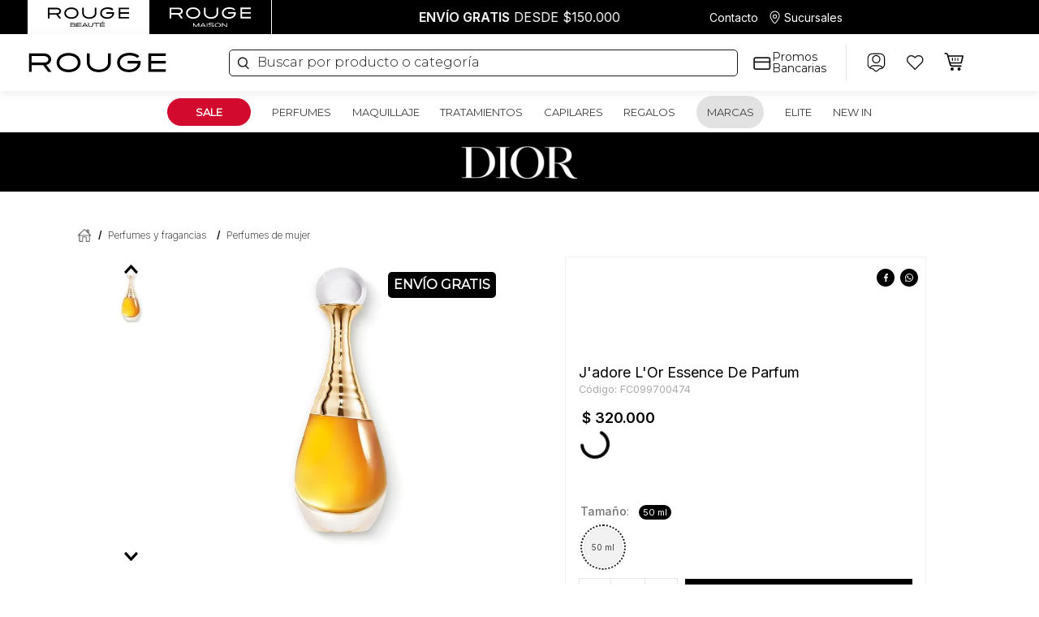

--- FILE ---
content_type: text/html; charset=utf-8
request_url: https://www.google.com/recaptcha/enterprise/anchor?ar=1&k=6LdV7CIpAAAAAPUrHXWlFArQ5hSiNQJk6Ja-vcYM&co=aHR0cHM6Ly93d3cucGVyZnVtZXJpYXNyb3VnZS5jb206NDQz&hl=es-419&v=PoyoqOPhxBO7pBk68S4YbpHZ&size=invisible&anchor-ms=20000&execute-ms=30000&cb=101c1dd1z8nw
body_size: 48901
content:
<!DOCTYPE HTML><html dir="ltr" lang="es-419"><head><meta http-equiv="Content-Type" content="text/html; charset=UTF-8">
<meta http-equiv="X-UA-Compatible" content="IE=edge">
<title>reCAPTCHA</title>
<style type="text/css">
/* cyrillic-ext */
@font-face {
  font-family: 'Roboto';
  font-style: normal;
  font-weight: 400;
  font-stretch: 100%;
  src: url(//fonts.gstatic.com/s/roboto/v48/KFO7CnqEu92Fr1ME7kSn66aGLdTylUAMa3GUBHMdazTgWw.woff2) format('woff2');
  unicode-range: U+0460-052F, U+1C80-1C8A, U+20B4, U+2DE0-2DFF, U+A640-A69F, U+FE2E-FE2F;
}
/* cyrillic */
@font-face {
  font-family: 'Roboto';
  font-style: normal;
  font-weight: 400;
  font-stretch: 100%;
  src: url(//fonts.gstatic.com/s/roboto/v48/KFO7CnqEu92Fr1ME7kSn66aGLdTylUAMa3iUBHMdazTgWw.woff2) format('woff2');
  unicode-range: U+0301, U+0400-045F, U+0490-0491, U+04B0-04B1, U+2116;
}
/* greek-ext */
@font-face {
  font-family: 'Roboto';
  font-style: normal;
  font-weight: 400;
  font-stretch: 100%;
  src: url(//fonts.gstatic.com/s/roboto/v48/KFO7CnqEu92Fr1ME7kSn66aGLdTylUAMa3CUBHMdazTgWw.woff2) format('woff2');
  unicode-range: U+1F00-1FFF;
}
/* greek */
@font-face {
  font-family: 'Roboto';
  font-style: normal;
  font-weight: 400;
  font-stretch: 100%;
  src: url(//fonts.gstatic.com/s/roboto/v48/KFO7CnqEu92Fr1ME7kSn66aGLdTylUAMa3-UBHMdazTgWw.woff2) format('woff2');
  unicode-range: U+0370-0377, U+037A-037F, U+0384-038A, U+038C, U+038E-03A1, U+03A3-03FF;
}
/* math */
@font-face {
  font-family: 'Roboto';
  font-style: normal;
  font-weight: 400;
  font-stretch: 100%;
  src: url(//fonts.gstatic.com/s/roboto/v48/KFO7CnqEu92Fr1ME7kSn66aGLdTylUAMawCUBHMdazTgWw.woff2) format('woff2');
  unicode-range: U+0302-0303, U+0305, U+0307-0308, U+0310, U+0312, U+0315, U+031A, U+0326-0327, U+032C, U+032F-0330, U+0332-0333, U+0338, U+033A, U+0346, U+034D, U+0391-03A1, U+03A3-03A9, U+03B1-03C9, U+03D1, U+03D5-03D6, U+03F0-03F1, U+03F4-03F5, U+2016-2017, U+2034-2038, U+203C, U+2040, U+2043, U+2047, U+2050, U+2057, U+205F, U+2070-2071, U+2074-208E, U+2090-209C, U+20D0-20DC, U+20E1, U+20E5-20EF, U+2100-2112, U+2114-2115, U+2117-2121, U+2123-214F, U+2190, U+2192, U+2194-21AE, U+21B0-21E5, U+21F1-21F2, U+21F4-2211, U+2213-2214, U+2216-22FF, U+2308-230B, U+2310, U+2319, U+231C-2321, U+2336-237A, U+237C, U+2395, U+239B-23B7, U+23D0, U+23DC-23E1, U+2474-2475, U+25AF, U+25B3, U+25B7, U+25BD, U+25C1, U+25CA, U+25CC, U+25FB, U+266D-266F, U+27C0-27FF, U+2900-2AFF, U+2B0E-2B11, U+2B30-2B4C, U+2BFE, U+3030, U+FF5B, U+FF5D, U+1D400-1D7FF, U+1EE00-1EEFF;
}
/* symbols */
@font-face {
  font-family: 'Roboto';
  font-style: normal;
  font-weight: 400;
  font-stretch: 100%;
  src: url(//fonts.gstatic.com/s/roboto/v48/KFO7CnqEu92Fr1ME7kSn66aGLdTylUAMaxKUBHMdazTgWw.woff2) format('woff2');
  unicode-range: U+0001-000C, U+000E-001F, U+007F-009F, U+20DD-20E0, U+20E2-20E4, U+2150-218F, U+2190, U+2192, U+2194-2199, U+21AF, U+21E6-21F0, U+21F3, U+2218-2219, U+2299, U+22C4-22C6, U+2300-243F, U+2440-244A, U+2460-24FF, U+25A0-27BF, U+2800-28FF, U+2921-2922, U+2981, U+29BF, U+29EB, U+2B00-2BFF, U+4DC0-4DFF, U+FFF9-FFFB, U+10140-1018E, U+10190-1019C, U+101A0, U+101D0-101FD, U+102E0-102FB, U+10E60-10E7E, U+1D2C0-1D2D3, U+1D2E0-1D37F, U+1F000-1F0FF, U+1F100-1F1AD, U+1F1E6-1F1FF, U+1F30D-1F30F, U+1F315, U+1F31C, U+1F31E, U+1F320-1F32C, U+1F336, U+1F378, U+1F37D, U+1F382, U+1F393-1F39F, U+1F3A7-1F3A8, U+1F3AC-1F3AF, U+1F3C2, U+1F3C4-1F3C6, U+1F3CA-1F3CE, U+1F3D4-1F3E0, U+1F3ED, U+1F3F1-1F3F3, U+1F3F5-1F3F7, U+1F408, U+1F415, U+1F41F, U+1F426, U+1F43F, U+1F441-1F442, U+1F444, U+1F446-1F449, U+1F44C-1F44E, U+1F453, U+1F46A, U+1F47D, U+1F4A3, U+1F4B0, U+1F4B3, U+1F4B9, U+1F4BB, U+1F4BF, U+1F4C8-1F4CB, U+1F4D6, U+1F4DA, U+1F4DF, U+1F4E3-1F4E6, U+1F4EA-1F4ED, U+1F4F7, U+1F4F9-1F4FB, U+1F4FD-1F4FE, U+1F503, U+1F507-1F50B, U+1F50D, U+1F512-1F513, U+1F53E-1F54A, U+1F54F-1F5FA, U+1F610, U+1F650-1F67F, U+1F687, U+1F68D, U+1F691, U+1F694, U+1F698, U+1F6AD, U+1F6B2, U+1F6B9-1F6BA, U+1F6BC, U+1F6C6-1F6CF, U+1F6D3-1F6D7, U+1F6E0-1F6EA, U+1F6F0-1F6F3, U+1F6F7-1F6FC, U+1F700-1F7FF, U+1F800-1F80B, U+1F810-1F847, U+1F850-1F859, U+1F860-1F887, U+1F890-1F8AD, U+1F8B0-1F8BB, U+1F8C0-1F8C1, U+1F900-1F90B, U+1F93B, U+1F946, U+1F984, U+1F996, U+1F9E9, U+1FA00-1FA6F, U+1FA70-1FA7C, U+1FA80-1FA89, U+1FA8F-1FAC6, U+1FACE-1FADC, U+1FADF-1FAE9, U+1FAF0-1FAF8, U+1FB00-1FBFF;
}
/* vietnamese */
@font-face {
  font-family: 'Roboto';
  font-style: normal;
  font-weight: 400;
  font-stretch: 100%;
  src: url(//fonts.gstatic.com/s/roboto/v48/KFO7CnqEu92Fr1ME7kSn66aGLdTylUAMa3OUBHMdazTgWw.woff2) format('woff2');
  unicode-range: U+0102-0103, U+0110-0111, U+0128-0129, U+0168-0169, U+01A0-01A1, U+01AF-01B0, U+0300-0301, U+0303-0304, U+0308-0309, U+0323, U+0329, U+1EA0-1EF9, U+20AB;
}
/* latin-ext */
@font-face {
  font-family: 'Roboto';
  font-style: normal;
  font-weight: 400;
  font-stretch: 100%;
  src: url(//fonts.gstatic.com/s/roboto/v48/KFO7CnqEu92Fr1ME7kSn66aGLdTylUAMa3KUBHMdazTgWw.woff2) format('woff2');
  unicode-range: U+0100-02BA, U+02BD-02C5, U+02C7-02CC, U+02CE-02D7, U+02DD-02FF, U+0304, U+0308, U+0329, U+1D00-1DBF, U+1E00-1E9F, U+1EF2-1EFF, U+2020, U+20A0-20AB, U+20AD-20C0, U+2113, U+2C60-2C7F, U+A720-A7FF;
}
/* latin */
@font-face {
  font-family: 'Roboto';
  font-style: normal;
  font-weight: 400;
  font-stretch: 100%;
  src: url(//fonts.gstatic.com/s/roboto/v48/KFO7CnqEu92Fr1ME7kSn66aGLdTylUAMa3yUBHMdazQ.woff2) format('woff2');
  unicode-range: U+0000-00FF, U+0131, U+0152-0153, U+02BB-02BC, U+02C6, U+02DA, U+02DC, U+0304, U+0308, U+0329, U+2000-206F, U+20AC, U+2122, U+2191, U+2193, U+2212, U+2215, U+FEFF, U+FFFD;
}
/* cyrillic-ext */
@font-face {
  font-family: 'Roboto';
  font-style: normal;
  font-weight: 500;
  font-stretch: 100%;
  src: url(//fonts.gstatic.com/s/roboto/v48/KFO7CnqEu92Fr1ME7kSn66aGLdTylUAMa3GUBHMdazTgWw.woff2) format('woff2');
  unicode-range: U+0460-052F, U+1C80-1C8A, U+20B4, U+2DE0-2DFF, U+A640-A69F, U+FE2E-FE2F;
}
/* cyrillic */
@font-face {
  font-family: 'Roboto';
  font-style: normal;
  font-weight: 500;
  font-stretch: 100%;
  src: url(//fonts.gstatic.com/s/roboto/v48/KFO7CnqEu92Fr1ME7kSn66aGLdTylUAMa3iUBHMdazTgWw.woff2) format('woff2');
  unicode-range: U+0301, U+0400-045F, U+0490-0491, U+04B0-04B1, U+2116;
}
/* greek-ext */
@font-face {
  font-family: 'Roboto';
  font-style: normal;
  font-weight: 500;
  font-stretch: 100%;
  src: url(//fonts.gstatic.com/s/roboto/v48/KFO7CnqEu92Fr1ME7kSn66aGLdTylUAMa3CUBHMdazTgWw.woff2) format('woff2');
  unicode-range: U+1F00-1FFF;
}
/* greek */
@font-face {
  font-family: 'Roboto';
  font-style: normal;
  font-weight: 500;
  font-stretch: 100%;
  src: url(//fonts.gstatic.com/s/roboto/v48/KFO7CnqEu92Fr1ME7kSn66aGLdTylUAMa3-UBHMdazTgWw.woff2) format('woff2');
  unicode-range: U+0370-0377, U+037A-037F, U+0384-038A, U+038C, U+038E-03A1, U+03A3-03FF;
}
/* math */
@font-face {
  font-family: 'Roboto';
  font-style: normal;
  font-weight: 500;
  font-stretch: 100%;
  src: url(//fonts.gstatic.com/s/roboto/v48/KFO7CnqEu92Fr1ME7kSn66aGLdTylUAMawCUBHMdazTgWw.woff2) format('woff2');
  unicode-range: U+0302-0303, U+0305, U+0307-0308, U+0310, U+0312, U+0315, U+031A, U+0326-0327, U+032C, U+032F-0330, U+0332-0333, U+0338, U+033A, U+0346, U+034D, U+0391-03A1, U+03A3-03A9, U+03B1-03C9, U+03D1, U+03D5-03D6, U+03F0-03F1, U+03F4-03F5, U+2016-2017, U+2034-2038, U+203C, U+2040, U+2043, U+2047, U+2050, U+2057, U+205F, U+2070-2071, U+2074-208E, U+2090-209C, U+20D0-20DC, U+20E1, U+20E5-20EF, U+2100-2112, U+2114-2115, U+2117-2121, U+2123-214F, U+2190, U+2192, U+2194-21AE, U+21B0-21E5, U+21F1-21F2, U+21F4-2211, U+2213-2214, U+2216-22FF, U+2308-230B, U+2310, U+2319, U+231C-2321, U+2336-237A, U+237C, U+2395, U+239B-23B7, U+23D0, U+23DC-23E1, U+2474-2475, U+25AF, U+25B3, U+25B7, U+25BD, U+25C1, U+25CA, U+25CC, U+25FB, U+266D-266F, U+27C0-27FF, U+2900-2AFF, U+2B0E-2B11, U+2B30-2B4C, U+2BFE, U+3030, U+FF5B, U+FF5D, U+1D400-1D7FF, U+1EE00-1EEFF;
}
/* symbols */
@font-face {
  font-family: 'Roboto';
  font-style: normal;
  font-weight: 500;
  font-stretch: 100%;
  src: url(//fonts.gstatic.com/s/roboto/v48/KFO7CnqEu92Fr1ME7kSn66aGLdTylUAMaxKUBHMdazTgWw.woff2) format('woff2');
  unicode-range: U+0001-000C, U+000E-001F, U+007F-009F, U+20DD-20E0, U+20E2-20E4, U+2150-218F, U+2190, U+2192, U+2194-2199, U+21AF, U+21E6-21F0, U+21F3, U+2218-2219, U+2299, U+22C4-22C6, U+2300-243F, U+2440-244A, U+2460-24FF, U+25A0-27BF, U+2800-28FF, U+2921-2922, U+2981, U+29BF, U+29EB, U+2B00-2BFF, U+4DC0-4DFF, U+FFF9-FFFB, U+10140-1018E, U+10190-1019C, U+101A0, U+101D0-101FD, U+102E0-102FB, U+10E60-10E7E, U+1D2C0-1D2D3, U+1D2E0-1D37F, U+1F000-1F0FF, U+1F100-1F1AD, U+1F1E6-1F1FF, U+1F30D-1F30F, U+1F315, U+1F31C, U+1F31E, U+1F320-1F32C, U+1F336, U+1F378, U+1F37D, U+1F382, U+1F393-1F39F, U+1F3A7-1F3A8, U+1F3AC-1F3AF, U+1F3C2, U+1F3C4-1F3C6, U+1F3CA-1F3CE, U+1F3D4-1F3E0, U+1F3ED, U+1F3F1-1F3F3, U+1F3F5-1F3F7, U+1F408, U+1F415, U+1F41F, U+1F426, U+1F43F, U+1F441-1F442, U+1F444, U+1F446-1F449, U+1F44C-1F44E, U+1F453, U+1F46A, U+1F47D, U+1F4A3, U+1F4B0, U+1F4B3, U+1F4B9, U+1F4BB, U+1F4BF, U+1F4C8-1F4CB, U+1F4D6, U+1F4DA, U+1F4DF, U+1F4E3-1F4E6, U+1F4EA-1F4ED, U+1F4F7, U+1F4F9-1F4FB, U+1F4FD-1F4FE, U+1F503, U+1F507-1F50B, U+1F50D, U+1F512-1F513, U+1F53E-1F54A, U+1F54F-1F5FA, U+1F610, U+1F650-1F67F, U+1F687, U+1F68D, U+1F691, U+1F694, U+1F698, U+1F6AD, U+1F6B2, U+1F6B9-1F6BA, U+1F6BC, U+1F6C6-1F6CF, U+1F6D3-1F6D7, U+1F6E0-1F6EA, U+1F6F0-1F6F3, U+1F6F7-1F6FC, U+1F700-1F7FF, U+1F800-1F80B, U+1F810-1F847, U+1F850-1F859, U+1F860-1F887, U+1F890-1F8AD, U+1F8B0-1F8BB, U+1F8C0-1F8C1, U+1F900-1F90B, U+1F93B, U+1F946, U+1F984, U+1F996, U+1F9E9, U+1FA00-1FA6F, U+1FA70-1FA7C, U+1FA80-1FA89, U+1FA8F-1FAC6, U+1FACE-1FADC, U+1FADF-1FAE9, U+1FAF0-1FAF8, U+1FB00-1FBFF;
}
/* vietnamese */
@font-face {
  font-family: 'Roboto';
  font-style: normal;
  font-weight: 500;
  font-stretch: 100%;
  src: url(//fonts.gstatic.com/s/roboto/v48/KFO7CnqEu92Fr1ME7kSn66aGLdTylUAMa3OUBHMdazTgWw.woff2) format('woff2');
  unicode-range: U+0102-0103, U+0110-0111, U+0128-0129, U+0168-0169, U+01A0-01A1, U+01AF-01B0, U+0300-0301, U+0303-0304, U+0308-0309, U+0323, U+0329, U+1EA0-1EF9, U+20AB;
}
/* latin-ext */
@font-face {
  font-family: 'Roboto';
  font-style: normal;
  font-weight: 500;
  font-stretch: 100%;
  src: url(//fonts.gstatic.com/s/roboto/v48/KFO7CnqEu92Fr1ME7kSn66aGLdTylUAMa3KUBHMdazTgWw.woff2) format('woff2');
  unicode-range: U+0100-02BA, U+02BD-02C5, U+02C7-02CC, U+02CE-02D7, U+02DD-02FF, U+0304, U+0308, U+0329, U+1D00-1DBF, U+1E00-1E9F, U+1EF2-1EFF, U+2020, U+20A0-20AB, U+20AD-20C0, U+2113, U+2C60-2C7F, U+A720-A7FF;
}
/* latin */
@font-face {
  font-family: 'Roboto';
  font-style: normal;
  font-weight: 500;
  font-stretch: 100%;
  src: url(//fonts.gstatic.com/s/roboto/v48/KFO7CnqEu92Fr1ME7kSn66aGLdTylUAMa3yUBHMdazQ.woff2) format('woff2');
  unicode-range: U+0000-00FF, U+0131, U+0152-0153, U+02BB-02BC, U+02C6, U+02DA, U+02DC, U+0304, U+0308, U+0329, U+2000-206F, U+20AC, U+2122, U+2191, U+2193, U+2212, U+2215, U+FEFF, U+FFFD;
}
/* cyrillic-ext */
@font-face {
  font-family: 'Roboto';
  font-style: normal;
  font-weight: 900;
  font-stretch: 100%;
  src: url(//fonts.gstatic.com/s/roboto/v48/KFO7CnqEu92Fr1ME7kSn66aGLdTylUAMa3GUBHMdazTgWw.woff2) format('woff2');
  unicode-range: U+0460-052F, U+1C80-1C8A, U+20B4, U+2DE0-2DFF, U+A640-A69F, U+FE2E-FE2F;
}
/* cyrillic */
@font-face {
  font-family: 'Roboto';
  font-style: normal;
  font-weight: 900;
  font-stretch: 100%;
  src: url(//fonts.gstatic.com/s/roboto/v48/KFO7CnqEu92Fr1ME7kSn66aGLdTylUAMa3iUBHMdazTgWw.woff2) format('woff2');
  unicode-range: U+0301, U+0400-045F, U+0490-0491, U+04B0-04B1, U+2116;
}
/* greek-ext */
@font-face {
  font-family: 'Roboto';
  font-style: normal;
  font-weight: 900;
  font-stretch: 100%;
  src: url(//fonts.gstatic.com/s/roboto/v48/KFO7CnqEu92Fr1ME7kSn66aGLdTylUAMa3CUBHMdazTgWw.woff2) format('woff2');
  unicode-range: U+1F00-1FFF;
}
/* greek */
@font-face {
  font-family: 'Roboto';
  font-style: normal;
  font-weight: 900;
  font-stretch: 100%;
  src: url(//fonts.gstatic.com/s/roboto/v48/KFO7CnqEu92Fr1ME7kSn66aGLdTylUAMa3-UBHMdazTgWw.woff2) format('woff2');
  unicode-range: U+0370-0377, U+037A-037F, U+0384-038A, U+038C, U+038E-03A1, U+03A3-03FF;
}
/* math */
@font-face {
  font-family: 'Roboto';
  font-style: normal;
  font-weight: 900;
  font-stretch: 100%;
  src: url(//fonts.gstatic.com/s/roboto/v48/KFO7CnqEu92Fr1ME7kSn66aGLdTylUAMawCUBHMdazTgWw.woff2) format('woff2');
  unicode-range: U+0302-0303, U+0305, U+0307-0308, U+0310, U+0312, U+0315, U+031A, U+0326-0327, U+032C, U+032F-0330, U+0332-0333, U+0338, U+033A, U+0346, U+034D, U+0391-03A1, U+03A3-03A9, U+03B1-03C9, U+03D1, U+03D5-03D6, U+03F0-03F1, U+03F4-03F5, U+2016-2017, U+2034-2038, U+203C, U+2040, U+2043, U+2047, U+2050, U+2057, U+205F, U+2070-2071, U+2074-208E, U+2090-209C, U+20D0-20DC, U+20E1, U+20E5-20EF, U+2100-2112, U+2114-2115, U+2117-2121, U+2123-214F, U+2190, U+2192, U+2194-21AE, U+21B0-21E5, U+21F1-21F2, U+21F4-2211, U+2213-2214, U+2216-22FF, U+2308-230B, U+2310, U+2319, U+231C-2321, U+2336-237A, U+237C, U+2395, U+239B-23B7, U+23D0, U+23DC-23E1, U+2474-2475, U+25AF, U+25B3, U+25B7, U+25BD, U+25C1, U+25CA, U+25CC, U+25FB, U+266D-266F, U+27C0-27FF, U+2900-2AFF, U+2B0E-2B11, U+2B30-2B4C, U+2BFE, U+3030, U+FF5B, U+FF5D, U+1D400-1D7FF, U+1EE00-1EEFF;
}
/* symbols */
@font-face {
  font-family: 'Roboto';
  font-style: normal;
  font-weight: 900;
  font-stretch: 100%;
  src: url(//fonts.gstatic.com/s/roboto/v48/KFO7CnqEu92Fr1ME7kSn66aGLdTylUAMaxKUBHMdazTgWw.woff2) format('woff2');
  unicode-range: U+0001-000C, U+000E-001F, U+007F-009F, U+20DD-20E0, U+20E2-20E4, U+2150-218F, U+2190, U+2192, U+2194-2199, U+21AF, U+21E6-21F0, U+21F3, U+2218-2219, U+2299, U+22C4-22C6, U+2300-243F, U+2440-244A, U+2460-24FF, U+25A0-27BF, U+2800-28FF, U+2921-2922, U+2981, U+29BF, U+29EB, U+2B00-2BFF, U+4DC0-4DFF, U+FFF9-FFFB, U+10140-1018E, U+10190-1019C, U+101A0, U+101D0-101FD, U+102E0-102FB, U+10E60-10E7E, U+1D2C0-1D2D3, U+1D2E0-1D37F, U+1F000-1F0FF, U+1F100-1F1AD, U+1F1E6-1F1FF, U+1F30D-1F30F, U+1F315, U+1F31C, U+1F31E, U+1F320-1F32C, U+1F336, U+1F378, U+1F37D, U+1F382, U+1F393-1F39F, U+1F3A7-1F3A8, U+1F3AC-1F3AF, U+1F3C2, U+1F3C4-1F3C6, U+1F3CA-1F3CE, U+1F3D4-1F3E0, U+1F3ED, U+1F3F1-1F3F3, U+1F3F5-1F3F7, U+1F408, U+1F415, U+1F41F, U+1F426, U+1F43F, U+1F441-1F442, U+1F444, U+1F446-1F449, U+1F44C-1F44E, U+1F453, U+1F46A, U+1F47D, U+1F4A3, U+1F4B0, U+1F4B3, U+1F4B9, U+1F4BB, U+1F4BF, U+1F4C8-1F4CB, U+1F4D6, U+1F4DA, U+1F4DF, U+1F4E3-1F4E6, U+1F4EA-1F4ED, U+1F4F7, U+1F4F9-1F4FB, U+1F4FD-1F4FE, U+1F503, U+1F507-1F50B, U+1F50D, U+1F512-1F513, U+1F53E-1F54A, U+1F54F-1F5FA, U+1F610, U+1F650-1F67F, U+1F687, U+1F68D, U+1F691, U+1F694, U+1F698, U+1F6AD, U+1F6B2, U+1F6B9-1F6BA, U+1F6BC, U+1F6C6-1F6CF, U+1F6D3-1F6D7, U+1F6E0-1F6EA, U+1F6F0-1F6F3, U+1F6F7-1F6FC, U+1F700-1F7FF, U+1F800-1F80B, U+1F810-1F847, U+1F850-1F859, U+1F860-1F887, U+1F890-1F8AD, U+1F8B0-1F8BB, U+1F8C0-1F8C1, U+1F900-1F90B, U+1F93B, U+1F946, U+1F984, U+1F996, U+1F9E9, U+1FA00-1FA6F, U+1FA70-1FA7C, U+1FA80-1FA89, U+1FA8F-1FAC6, U+1FACE-1FADC, U+1FADF-1FAE9, U+1FAF0-1FAF8, U+1FB00-1FBFF;
}
/* vietnamese */
@font-face {
  font-family: 'Roboto';
  font-style: normal;
  font-weight: 900;
  font-stretch: 100%;
  src: url(//fonts.gstatic.com/s/roboto/v48/KFO7CnqEu92Fr1ME7kSn66aGLdTylUAMa3OUBHMdazTgWw.woff2) format('woff2');
  unicode-range: U+0102-0103, U+0110-0111, U+0128-0129, U+0168-0169, U+01A0-01A1, U+01AF-01B0, U+0300-0301, U+0303-0304, U+0308-0309, U+0323, U+0329, U+1EA0-1EF9, U+20AB;
}
/* latin-ext */
@font-face {
  font-family: 'Roboto';
  font-style: normal;
  font-weight: 900;
  font-stretch: 100%;
  src: url(//fonts.gstatic.com/s/roboto/v48/KFO7CnqEu92Fr1ME7kSn66aGLdTylUAMa3KUBHMdazTgWw.woff2) format('woff2');
  unicode-range: U+0100-02BA, U+02BD-02C5, U+02C7-02CC, U+02CE-02D7, U+02DD-02FF, U+0304, U+0308, U+0329, U+1D00-1DBF, U+1E00-1E9F, U+1EF2-1EFF, U+2020, U+20A0-20AB, U+20AD-20C0, U+2113, U+2C60-2C7F, U+A720-A7FF;
}
/* latin */
@font-face {
  font-family: 'Roboto';
  font-style: normal;
  font-weight: 900;
  font-stretch: 100%;
  src: url(//fonts.gstatic.com/s/roboto/v48/KFO7CnqEu92Fr1ME7kSn66aGLdTylUAMa3yUBHMdazQ.woff2) format('woff2');
  unicode-range: U+0000-00FF, U+0131, U+0152-0153, U+02BB-02BC, U+02C6, U+02DA, U+02DC, U+0304, U+0308, U+0329, U+2000-206F, U+20AC, U+2122, U+2191, U+2193, U+2212, U+2215, U+FEFF, U+FFFD;
}

</style>
<link rel="stylesheet" type="text/css" href="https://www.gstatic.com/recaptcha/releases/PoyoqOPhxBO7pBk68S4YbpHZ/styles__ltr.css">
<script nonce="Sex6QB7T3VrDKB3DO4mxiA" type="text/javascript">window['__recaptcha_api'] = 'https://www.google.com/recaptcha/enterprise/';</script>
<script type="text/javascript" src="https://www.gstatic.com/recaptcha/releases/PoyoqOPhxBO7pBk68S4YbpHZ/recaptcha__es_419.js" nonce="Sex6QB7T3VrDKB3DO4mxiA">
      
    </script></head>
<body><div id="rc-anchor-alert" class="rc-anchor-alert"></div>
<input type="hidden" id="recaptcha-token" value="[base64]">
<script type="text/javascript" nonce="Sex6QB7T3VrDKB3DO4mxiA">
      recaptcha.anchor.Main.init("[\x22ainput\x22,[\x22bgdata\x22,\x22\x22,\[base64]/[base64]/[base64]/[base64]/[base64]/[base64]/KGcoTywyNTMsTy5PKSxVRyhPLEMpKTpnKE8sMjUzLEMpLE8pKSxsKSksTykpfSxieT1mdW5jdGlvbihDLE8sdSxsKXtmb3IobD0odT1SKEMpLDApO08+MDtPLS0pbD1sPDw4fFooQyk7ZyhDLHUsbCl9LFVHPWZ1bmN0aW9uKEMsTyl7Qy5pLmxlbmd0aD4xMDQ/[base64]/[base64]/[base64]/[base64]/[base64]/[base64]/[base64]\\u003d\x22,\[base64]\\u003d\\u003d\x22,\x22wosEOzE0wrkOIMKNw7zCv2XDnVXCrBXCiMOww6d1wrfDpMKnwr/CiRVzasOywpPDksKlwqwKMEjDn8O/[base64]/wrMDdgTCmcObw7NBLSrDgWR9w43Ck8Otw6fCig/DiXXDsMKzwokUw6clfBY5w6rCoAfCjsKnwrhCw4LCqcOoSMOYwrVSwqxrwqrDr3/DvcOLKHTDscOqw5LDmcO2dcK2w6liwo4eYUUXLRtdHX3DhVNXwpMuw5PDjsK4w4/DoMOPM8Ogwr8mdMKuZ8KSw5zCkFIVJxTCm0DDgEzDmMK/w4nDjsOfwodjw4YyawTDvCnCqEvCkBvDm8Ofw5VRAsKowoNoTcKROMOhPsOBw5HCmcKuw59fwp9Jw4bDizgxw5QvwpHDjTNwRcOHesORw5vDg8OaViMTwrfDiChdZx16FzHDv8KMRsK6bAwgRMOnb8KrwrDDhcO+w7LDgsK/[base64]/w78sw4jCixzDmgrDlsOiw47ClwvCmsOYwp3DvWHDqsO3wq/CnsKGwpfDq1MXZMOKw4o8w5HCpMOMfnvCssODckTDrg/[base64]/[base64]/ClA/[base64]/ClMO5HWV6woPCqzocAgXDm1DDozFfw6vDvSzClhcJdWPCuhxiw5rDvsOTw4bDtAIew5LDqcOmw4HCtz8/O8K0w6FtwqFuFsOFI1vCi8OTOMOgERjCiMKawqgpwowKEMKcwq7CiQdyw4rDssOpGCXCrjgEw4hJw47DpcOVw54Uwo/CkVsvw6Q7w4YVZ0zChsOFLcOgIcOWG8KAfMOyAjx9ZiJEVFPChsOBw4zDt1MLwr5Hw5TDtsKCecKjw5HDsDIhwp4jdCLDhn7Djh45wq8XPQbCsBwYwrEUwqRwIcOff3JSwrI1bsOtand8w6c3w7DDj3NJw6d0w7Yzw5/[base64]/EsONT8KWZmg4EsOhw7LCl8OeGMKhw7/CtHDDk8OPUjzDksOSGR9Vwp9FUMOcaMOoOcO1FsKbwoDDtwh+wodMw44owoExw6/ChMKKwrjDskrDumrDqF58W8OZcsOSwoFLw4zDpyHDnsOffMOmw6o7PhkUw4QRwrINUcKCw6odASsfw5DCtVYYa8ODTEnCgTpEwrM7VCrDgMOKc8Otw7rCn1gow5/CssK0WVfDjRZ+w6wEOsK0BMOcQyFdHcKqw7LDlsO+Hj5JTxAPwonCmQ3Cl2nDpMOkRQQhJ8KuJcO4woxrEMOkwqnClizDlQPCrjzCnGR4wrdqSndjw7/CtsKdVRnDh8OIw4XCunJdw44hwo3DplLCvsKAJ8K0woDDvcOYw7LCv3XDo8OpwpcrP1jDl8K5wrHDvR5xwo9tCR3DoCdMZsOsw6/DiHt2wrtzO3/DhsKtb0RVdnYkw5LCuMKrcVnDpQlTw6Miw53CucKeQsOIBMKKw7gQw4VsN8O9wpLCuMK/YSDCp3/DgDsgwonCmx5eT8K/QyNVYnFOwp3Cs8KkKXdKUR/CsMKywoF+w5DCjMOJJcOZYMKEwprCiRxtK0bDoQgMwroJw7DDu8OEewxfwpzCnGFvw4vCssOCDsK2LsKrR1lqw7DDh2nCmALCnSJVe8K1w4ZuVRcQwrdMaA7Cmi1OKcK/wobCikI1w4nCu2TCtsKYw6/DlRLDgMKpO8KTw77CszfDh8OfwpPClVnCggdBwrYdwpcSMnPCkcO8w7/DlMOrUcKYMArCksOKRRszw7wqUDPDnSfCuEhXPMO8c1bDilfCpsKswrnCgMKae0Y5wrbDicKOwqk7w4sDw7/DixbCmMKowpdsw4dhwrJiwrpoLsKtJkrDvMKgwo3DtsOaI8Odw7/Dr089c8OiVkjDr2Ngb8K9PcOBw5Z4X0p5wqIbwq/[base64]/w4thw6XDqMOCwqsOOcORB8OIVcOiTXBWCzrChsO9NMOkw4fDusOsw4rCr2cWwpLCu3o0E1/Ct0TDnVPCtMOSYxDCj8K3CA8Yw6LCvcKtwph2Y8KLw7g3w4MMwr4VHQ1EVsKGwrp9wqnCnXzDhcKWMg3CoBDDtsKdwoVTZGxkFyLClcO3QcKbf8KoWcOow5sew7/[base64]/[base64]/CtcOZw47CimDCmQ93w6TCr8O+w705SX9DH8K6Hx/Ctw/[base64]/Dl8K7w5bCpMKMw4gWczdMNcOxBQbCqcO4chZ4w7QzwpfDh8Ohw6fCp8OhwpfCih1Yw6/CrMKdwq96wr7DjiRAwqLCosKBwpJXw5E2IsKOAcOiw7XDk2ZUHjVlwrLDmcKhwpXCkGDDohPDnxPCtz/Cqw3Dm3EswqQMRBHDusKDw6TCoMKlwoFOQTLCkcKRwovDukYMFcKMw5jDojVQwqVGJlI3woZ+LWbDiFMJw7IQAmR8wp7Cg2Fuwq8eIsKgRiPDonrCvcOqw4TDl8KnW8OtwogywpHCosKRwrtSKcOpwqLCpMK/AsKsVR3DjMOFOxHDiGtcMMKOw4bCu8OpYcK0QcKBwrvCqEfDhzTDpgnCpxnChMOGMTc+w7pvw6zDusKBJXbDhmXCuA0Vw43CpcK9GcKfwrs6w7NuwozClcO3SMOvDR/[base64]/Dl150w6l1TMOGw6UPw4wMNcOBB0HCrcKRY8OYw67DpcKueEoZEcOgwrXDg2MuwoLCgU/Cm8OQPsOdCiHDrzfDlnPCpsOCOFzDqVM9woZiXGZMP8KHw5Y/IMO5w6fCkHfDllbCqMKjwqXCpRRww5TDqlxZNcO5wpzCty/[base64]/DjsOvWkV/w6vCt3nDkMOFIsOCwofCjQXCrC1XQMO4DwxXJ8OKw5Niw5Y2w5HCu8OECghAwrXDmxPDp8OgdiFdwqbDrWfCu8KAwqTDj3fDmkUlKGfDvAYKH8K/wpnChU/Dp8OIHnvCqjxDOEFvVsK6HmjCucO+w45FwoYgw4RvCsK+w6bDqsOMwqLDqGDCi1kzAMKAO8OBMW/ChcKFOix0SMONRj5aDS3ClcKPwp/DoCrDlsK1w7JXw7xcwrx9woAnSQvCocO1E8OHNMK+IsOzcMK3wpIxw4dfcT4aak0zw5LDgkLDjToHwqfCqcOFXS0YZxPDmMKVOyU+KcKhDCjCqcKkEQFUw6ZUwrDCn8O0dUXCnRfDnMKfwqnCocKgMxnDhXvDpWXClMOTA13Dsj0kLlLClCkUwo3DhMOJRh/DizM/[base64]/[base64]/[base64]/[base64]/DsRLDiWzCmUd1J2bDnMO7LcObw57CqMOODTMGwp7DucOawrYbTg4fHMKlwp1oD8ORw6lKw5rDtsK/OVYAwr/CtAkOw6jDv3lHwpcvwrEEbVvCh8Okw5TCjMKNdwHCpWPCv8K/J8OYw5t4V03Ck1PCp2o4P8Onw4t1TcOPGzPCnRjDkjJJw7pgBD/DpcO2wroYwrXDq3jCj29qNxlPasOcRAwuw6t5OMOEw5k6wrhyVg4lw7Ilw6zDvMOtM8O1w6nCsivDr0kEbl7DocKMdTIDw7PClSHCkMKhw4QUDxfDvcOzFEXCusOgPl47aMKQfcONwrNqWX/[base64]/wqDDjhDDgsKWRsOQJmTDiMKJw5jCllQDwpkpFAUmw4kBRsKVFMO7w7FtCit4wrhmNzbCrVRqdMOXTQlufsKiw67DtgRIQMKaVcKcf8OIAxHDkn7DnsO0wozCv8K0wofDp8O/[base64]/wp3CncKcw4XCnmZYw6YhYA7CjMKeJEV/[base64]/CqjnDmgM6w6l4PmPDnMKZEDZSXQHChsKWwoYmMsKDw5bCvsOPwobDpwEfREnClMK6wqDDtQUmw4nDjsOFwpQ1wovDtcK/wrTCi8KYTy0awrHDhVnDuE4Uwp3Cq8Khw4wJFMKRw694A8Obw7QyP8KEwqPCiMKBdsO+OMK9w4jCh13DjMKcw7QveMO0LMKtXsOMw63Dp8OxJ8OxYSrDvCIuw5hiw7jDgMOVKMOiOsK8F8KJCnU+BlDCrzzDmMKQAygdw4xww4TClhF9JFHCuxtPJcODP8Kjw7/DnMOjwqvCpgvCiUfDtFB/w4bCrTLCl8OzwoLCgzjDlcKnw51+w5lyw68iw4Y2KwvCqhfDnFs3w6DCow4MB8OqwpcVwrxeWcKpw4zCl8OWIMKNwqvDmj/DiTLCsh7ChcK7dB99woVbHyEIw6HDvSkGMgPDgMKcSsKLZhPDvMO+FMOWcMKYEH7DgjXDv8O2a3N1UMO2UsOCwrHDoWLCoG0nwprCkMO8RMO+w47Com/DmcOWw6PDvcKeIsKswqzDkRxtw4xfMsKLw6/DvHxwSTfDnQlrw4jCgcOiUsOBw5PDu8K6EMKlwr5XeMO3csKUE8KwCEoywplrwp85wo0Wwr/[base64]/DgSjCqnzCscOoHmkNw7HDiV54w7vCm8KbUC3ClMKUKsK9wql3GcOrw4FjDTTDiVjDqHrDjWRZwoJ/w6B4bsKhw70awptfKhNLw4fCrRHDrFM1w65NfS/Cl8KzRzAbwpUOUsOOdsOcw57DhMKfJB5HwrUYw74uCcOmwpERKsKmw61pRsK3wpZvW8OAwq0PJcKWVMORIsO6SMOLVcOHYifChMK2wrxNwrvCpGDCr03CqcO/[base64]/DuMOpbsOqwqbCrsKXwofCkgxOwpw0bcO7wqphw6hhw7jDtsOjMnDCjnLCt3pVwoYnDcOSwrPDjMK8fsO5w7HCt8Kcw6xlTyjCisKewozCr8KXQ0HDpFFVwqbDvAsAw7fCi33ClgBYWHxxRsOMHG9kfG7Cs2PCl8OWwpfCj8KcLW/ClkPCnE4jdwTCqMOcwqdlw64CwpVZw7UpdRjCiyPDsMOnWcOUPsOpYSIrwrvClnUDw4/DuinCgsOhUMK7ekPCtsKCwrvDjMKDwokEw5PCk8KRwqTCrnw8wq9qaynCkcK5w7TDrMKWLjVbMS0Nw6o/aMKNwp5yPsOQwrbCsMOvwr3DmcKrw5Rvw6/DnsOYw5lqwrl0w5LCihIiWMKkJ202wqTDhsOuwoxew6J5w6XDpCIgbMKnUsO6FVo6FXQpPWNgAFbCjQHCoFfCg8KNw6RzwrHCjsKifDcCLiNFwrYuO8Knwo/[base64]/ChjHCusOFw5PDssKxw6DDryo0wo/[base64]/FcK+Y0JVWz7CtMOEW8KHw78IPcKCwo95woRPwqJfOMKDwqjCvMKqwrMVI8ORQcKsbxPDpsK4wo7DnMKBwrXCiVp4LMKtwpfCjXUOw6zDr8KVDsOuwrrCo8OPRlJCw7DCj2xQwoPDk8KpXDM+acORcCPDgcOywp/Dvyt6EMOJU0LDvcKCVSEEXcK8SVJVw7LCi04jw71nDV3DlMK+wqjDksOPw4jDn8O+fsO9wpTCr8KObsOew73Di8KiwoDDqhw0ZMOZwqjDncOow4AEPzUYcMO9w6jDuD9/w4VRw77DmktYw6fDv2nChMKpw5/[base64]/DhW3DmMKlwq9PwoJtNjTDlDo3wpzCmsOcw481fMKoQTjDoSHDp8OEw4A4XMOlw6A0esO3wqzCssKCw4jDksKXwoF5w6QmBMORwr4pwp/CjzoCMcOqw6zCmQInwrXCocO1Gg98w4xRwpLCm8K2wr4/I8KdwrQnwoLDjcKPDsKSN8OAw5UPIhrCv8Oqw79hJQ/[base64]/DkcKTAVcUPsKWwrVMMRfCsFHDgMOXw6IOw4jCswTDpMKJw49UYSkTwodYw5vChMKtAsKpwovDqcKlw68Rw7DCucO3wok8EsKlwocrw4zCqAIICxgWw47DlCYnw6/CqMK6CcONwoxqEcOOVMOCwrMVwrLDlMOJwoDDrBTDoCvDrQrDnC/CvcOnfFDCtcOmw6VuQ3PDqCjDh0TDhzfDgFgcw7nCo8KjNQMBwo86wojCk8OVw45kFMKjQcOaw4IcwoslU8Olwr/CuMOMw7J7I8O7bRzClwvDrcK9Bg/CrHYYXMOzwoURw7fCh8KIOgjDvwgNAcKlJcKRNgMnw54tGcOcJsKWcMOUwqN4wpdwWsKIw5khJExawr92CsKEwpVMw4JDwrHCrgJOJcOSwp8mw6kWw63CiMKuwovChMOedsKeQDVhw7Z/[base64]/KsOJWX3Dl2PCqcOrZgbCiBbDiW5ZNsO0wr7CrcOhw6J1wr45w7h4eMOUcMKLFMO8w5ALJ8Kuw4NObB7Ci8KZN8KOwoHCksKfNMKUBX7Ctxpxw5VLRD/Cgww6JMKMwqfDqmDDkChRJcOrVWrDg3fCgcOEUMKjwrDCgw52BsOpOMO6wpIewrzCpyrDv0pkw6XDncK8eMOdMMOXwoh6w6xCWMOyOQ56w4kPDx/[base64]/ClXLDocKswqlBw6ALIkHCq8KDw5UTHyXCpQLDr1YnC8Ouw73DuUtGwr3CqcOgIngVw4/CscOcWw/Dv041w5l2TcKgSsKrw4LDpFXDn8KswoTClcOiwrotVMKTwovCkCxrwpvDr8OWJHfCjhctFS3CsFvDu8Ogw5BxNQLDtDPDhcOPwoAzwrjDvkTDuyxawp3CiwrCu8O2Qkd9GDbCuDHDncKlwqDCg8KPMH3ClV/[base64]/F8KkTVzDnsOBDMKfKMOVwo/[base64]/CpMKjf07DucO9wonDm8OsHW4rwohaaFVbYMKYacKdZsKvwqtew7RkGk0/[base64]/CqsKBSEsobMOdw5g7GHd8wqFjwoU4CEggwrLCpUvDshY3TcKUQQfCtMOdGl18PGXDpcONw6HCsQ4JFMOKw5rCqhl2O03DqSbCmmw5wrNZMMObw7XCmcKRCwsVw4jCiwTCtRg+wrcSw5zDpUQ/cAAtwrzChMKVHMKCE2XCglXDj8KVwrHDuHhcTsKAbW7DrjzCtMK3woRlXD3CncKfbhYgKxPCncOmwqV0w5DDpsOmw6vDt8OTwovCvjHCtVcxUEd2wq3DuMOBT27DpMOuwpo+wpHDgMKfw5PCh8Okw4bDoMOLwoXChsOSS8OwcMOow4/[base64]/DqH/[base64]/[base64]/[base64]/OVPDhhXDhA/Cv8OLAsKgYFQqKnHCusOFM2jDscOnw7zDl8OwGD07wprDqg/DrMO9w41mw5gsLcKROcKKacK6Iy/CjWjClMOPEEZJw6hxwqhUwprDu1Q3PX8yHcOQwrFnYzPCqcOEVMOpJ8KSw4Efw4zDvDTCjGbCiyTDhcK9IsKHDFVlBTlsUMK3LcOUB8OVOGwjw6/CqVTDpsOPfMOVwpfCoMO1wrNsUcKkwojCviPCocKUwqDCtTtqwpRZw6/CusKUw5jCr0nDjzUnwrPCp8Kgw5w/wprDrGwtwr/Cji5AO8OtKsOiw4lqwqo2w5DCqcOSBQRYw6sLw7PCvnnDhVvDtlfDlmEqw49nbcKaf0zDgh4HRn0SGMKmwrfCsCtBw5/DisOkw5TDsXtXDVsrw7vDnUbDhgYEChxJdsKawoU6TcOpw6rDgVQjHsO1wp/CvcKKbMOXIMOpwohbaMO1Mys3RsOfwqHCusKIwolPw4EMeVzCkArDhMKqw4LDg8O+ER9XO0YpFQ/[base64]/CncOcbMOnw6bCjDHCmjjCi3MpW8K8fQEDw7nCvgBmYcO5wpTCi1HCtwwCwrEwwoUQEFPCinHDvGnDgifDjBjDoTLCtsO+wqA4w4R7woHCpk1Ew7JZwp7CuFXCoMKTw4zDusOOZ8OUwo1fBltawqTCl8OVw5Mvwo/CkMOVTnfDqBLDrBXCjsO7TsKYw45Ow7ZCwrZ8w4MFwppLw7LDpcKgUcOmwpXChsKUVsKoDcKLO8KYF8OXw57ClVo4w4scwrkIwq/DonvDjUPCtlrCgjPChQbCvj9bZkoHw4fCuB3DkMOwUjgwFTvDg8KNbgfDixHDtB7CocKVw6DDuMK/DmvDrD8dwqsgw55/[base64]/w6pswoHDmMKyw7suwpnDjUrCuzAZwqI1wpUFw6nDgjdBS8K+w5/Dj8OFbX0MRsKdw5V6w7PChHgJwofDlsOzw6TChcK7wpnCrsKmFsKrw71ewpgiw75Rw7PCpj4tw4LCvyTDv07DogxhasOAwrEdw50DUMO7wo/Du8KDSj3CuCkhcQPCksOiPsK/w4bDkBzCiCAHe8K9wqtPw5t8DQcXw7/Dh8KWYMO+U8KHwoxvw6rDnmHDiMKFOTfDoVzCh8O+w7lKADvDgH1vwqoQw61vNUXDt8OVw7N4JyrCosO8SBLCjB8Pwr7CmhTCkWLDnAQ4wqbDsT/DojtdHW1Tw5zCiwTCvcKSaxVQQ8OjOHXCh8OLw6rDrgjCo8KpYGlfwrJxwppWYxnCpyHDm8KRw5Qiw47CqA3DmEJTw6LDmhthNGEGwqgEwrjDisOlw4MGw5cfYcO/Ul0rJyp0eG7DscKJw5AKwoAZw4rDmcOBGsKrXcK0BkvCi2rCtcOlUCUVJX52w5ANASTDusOVRMKtwoPDp1TCtcKvw4PDl8KrwrzDrzjCocKEaFzDi8Kpw7zDtcKYw5bDpsOuHivConPDhsOkw5rCjsOLb8KIw4bDk2I/JRE+V8O3fWtHD8KyO8OsFmNbwqHCssOaQsKkRAAcwqHDgVEowq4FGMKYw57Cun8Nw58lAsKNw7HCusKGw7DCkcKJAcKKAkVTNXXCpcOsw4JMw4xmEVNww7zDtiPCgcK7wo7DsMK3wpXCocKZwr82dcK5SB/Cl0LDtMOzwqZeRsO8M2HDtzDDgMKBwpvDpMKTeCfCksKIFT7Cq3sDQMKKwo/DhcKQw5ggNlFbRmbChMKmw7gScsOhMXjDiMK4N2nDssOVw7MiFcKMI8KEIMKLHsK5w7cdwqjCilkdwohPw63DhjFJw7/Cklofw7nDnH18VcKMw60mwqLDm07CmxxMwrLCrsK8w4DCk8OYwqdRE38lbGXCj0sKE8K0PnfDjsKYPC8tRsKYwr9AFnpjLMOdwp3DqhzDtsK2e8O/cMKCDMKSwoUtVyccCD8bK11hw7zDghhwNgUPw6lyw4xGw5vDmREAfRQedG3ClcKBwp96Sx9DEMOMwojCvRnDncKhV2rDuSEFTil8w7rCgDc4wpEybEjCqMKkwprCrQ/[base64]/Lz1UdMK/w4ciw73DlsOLQ8O/wqRnNMKsIMKNclotwrLDiiXDj8KMwqLCqnbDpnfDij4GaCAdOw08TsK/[base64]/ClVwywrbCkhnDgXoFw6bDhFUZw7UNw5LDowrCrhQHw5nDnEZGFXxdUlnDhBENFcOcfnDCi8OHT8O8wrJ/DcKzwqTCksOww5PCgQnCoikiGhI5L1ELw73DoCdnaxPCpmpxw7PCmcK4w4Y3NsOPwqbCqV1rO8KaJh/[base64]/DqcOnamrDpljDu8KhwrLDpT3DukTCssKpwqJENAjCkW0twpVDw7B7woYcJMOVFAxkw7vCpMKgw53CqgTCrizCukDCl3DDphxRQsKVGHtKesKawprDrnY9wrPClRfDjcKnE8KkIlfDvcOrw7rClz/ClChkw6LCr1MXZ1dWwphXFMO1AsKSw4DCp03CiUDCtMKVcMKcGxdRQBctw6LDrcOEw6fCo1odYArDjEUGJ8OvTzJ5VxjDj33DqSE1wqs6wpE8QsK0wqJjwpNfwrU/UsKaVXcURQfChVPDsSwNQwgBcSTCv8Kqw6c9w6/Do8Ouw50tw7XCtMK0b11Swp7DpwHCjVE1esOTfsOUwpHDn8Kvw7HCu8KiCw/DjcK5airDrmBddHFewoJdwrEXw6bCrcKlwq3CvcKvwoskfyjDv21Zw6HCtMKfSTssw6l+w6Z7w57CpcKMw7bDncOvf3BjwrUzwoNgRRfCgcKDw6Muw6JMw6xjdhjDgcOpNyEoIAnCmsKhSMO4w7PDhsO2SsKYw6l/ZsKzwqIQw6DCksK2U2tswqI3woN2wpQ8w57DlcKcecK5wohBWw/Cm20Hw4gwfwcGw60tw6fDj8O0woTDksKSw4QjwpsZPA/DucKCwqXDnU7CvMO3QsKiw6TCp8Kpe8OTNsOlUjbDncOrSVLDu8KCDcKfSmTCssOeNsOnwoteX8KPwqHCoWlewp8BTTM3wp/[base64]/Dl314w4tSehwzVn9kbS/DrcOichrDisKpfcOtw6fCqSTDuMKNLw8XD8OCURsGEMKaFDXCiRkLGcOhw7bCssKNMFrDhG/DuMKdwq7CsMK1JsOyw4nCvyPCv8Kmw6ZEwqkqEBXCmjAbw6BgwpRbAEdwwrvCicKKFMOKZw7DmUsNwoLDo8OZwoDCvEBHw4zDocKyQ8K4Xj9xTAfDi1cCPsKuwo7DmWAdKUpQVwDCs2DDswYTwoBFNEXCkBPDiUpFFMOMw7/Cv2/[base64]/[base64]/CpsOkw5dMZMK2fAPDrMKXRsK8XcOSw6EBwpHCmi07wpbDkSgtw6fDji56VCLCi2vCh8KWw7/Dm8OLw4poKgNowqvCisK7bMK2w4hkwrzCo8Orw4jDvcKxMMOOw6PClhsSw5kcVQY/[base64]/CksKPw69xwqLDjx7DsjpIY2DDiFHDhUInBEPDkHDCocKRwp7CisKmw6MOXsO7WcOkwpLDrijCl2bCuDjDqCLDjlLCn8Oiw7tewqxsw4t+f3nCqcODwp7CpsK/w6TCvWXDiMKVw7dRFQ00woQNw4AfcS/Cp8O0w5cGw5BWMybDq8KKR8KbSV8BwoBJKlHCsMKnwprDhMORQijCmS3DosKvX8OYB8Oyw7/CjMKJK3pgwofCqMKLKsKVMQ/DgV/[base64]/Ci8O6A8KmU1JqecKww5FGfcOiecKFw7ARHzwSQMOoH8KTwognGMOvCsOiw7BYw6vDqDTDt8Ojw7zCimXCssOJPkXCrMKaN8KpFMOVw7/DrSdaB8KZwprDs8KBNMOwwosWw4XCsTQ5w5o9d8KDw5fCosOYecKAZkrCpTwUczY1Vh3CjUfCgsKVOQkGwpfDkWtBwoHDnsKXw53ClsOYLm3CnhPDgw3DgWxtHsO/GE04wqDDi8KbC8OHBz4Id8OywqQPw4zDi8KeRcO1VBHDoD3CnsOJP8OqAsOAw7o2w5jDiTgweMOOw585w54xwpEAw54Pw4QdwrzCvsKbQSfDnmNhRT7CiFrCkgYyWCQYwpYRw4PDusOhwpgQf8KjMGxeMMOPFcKxXMKWwoRkwpxyR8OEXX9EwrPCrMOtwq/DlCdSZUPClCF3O8KeMmjCinrDsFnCoMK+XcOsw5TDh8O/X8OkeWrDlMOSw75dw6IKTsOXwq7DihnCn8KKQA5/wo4yw7fCty/DsirClzsCwrFoGRbCr8OBw6XDrcOUYcOWwr/[base64]/ClxdxUwXDgW1awrpxwpjDqkkNw4RGFcKwS3ISNMOhw7ElwrZ6RQkfLsOLw7NpbsK/VsOef8KyRA7CpMOvw4V8w6vDtsO9w47Dq8KaaA3DhcK7DsOAKMKdISDDnS/DnMOTw4TCr8OXw7lkwqrDosOBwrrCp8O5byVbH8Ktw5xCwpTCmSFKXkTCq1YGScOiwpvDscOYw5Q/[base64]/DkWbDtMK3AsKNNhoKFmDDnlIdwovCpcKjw4nCmsOjwqbDjTHCmErDoi3DjSPDgMK+B8KFwpQ3w607f09mwo7Cg29ew4QNDkNuw65wB8KXPBXCpnZgw7IwQsKdJsKswpw9w4/DpcOQWsKlKsODR1ccw4nDpMK7X3MXVcK8woUWwqHCvCjDhXrCosOBwoI0J0UjWSkEwrZywoEgw5IZwqFLM3tRGjXCrV0OwqFjwo4zw6HClcODw4nDtCTCv8KNGT3DhC7DvsKdwptWw5Q5aQfCrMK9MhN9S2JgMT/Dnlgww6rDgcKENsOZWcKYQiY0w7V/wo/DosKNwoZbFcOqwqVcZMKew5Ibw5MFfjE/w4jCt8OtwrDCmsK/f8O2w4wIwojDu8OrwotKwqogwoLDsnoCax/DrsKabsKmw4EfT8OSVsK+OjLDgcOKCk8gwrbCgcKPfsKvNl3DgB3Ch8ONRcKlMsKPRMKowr4Pw7XDk2FWw7o1cMOyw4fDicOcXgk2worCnsONSsK8S1gnwpNkfMOAwrR0E8KeKcOHwqIXw6fCqnFBFcK/[base64]/[base64]/DjcKWwo5Jw4vDicKqRTnDmMOYaBvDkzomwqcUGcKrfxYfw50Kw4hZwrvDuy3DmC5ow5LCvMKQw6pUBcOOwqnDhcOFwqDDg3LDsCxxA0jDucOMSRQtwo1bwop/w7zDpgd4P8KUS3EYZFPCoMK6wr/[base64]/CvTHClcKQw77ClUvCqcOnLcOSM8OsbkvCl8KBacOtO21Nw7Nxw7vDnkrDmMObw6oRwq8IWXhRw6HDu8OTw6LDnsOsw4DCisKFw6kYwrtIOsKrf8OBw7XCvsKTw6XDiMKWwqslw7vDnwd/aT8zQMK1w5xsw4zDr1fCvBvCuMO5wozDn07CgcOAwptNw53DmW/[base64]/CsWh/[base64]/CrUjCu8OswrMHwoJcw7cvw4HCqwHDnGrChiLCjBvDqsOof8KTwo/Cu8OuwofDusORw6vDkkwiGsOle1HDj1xqwoXCukJ/[base64]/R8KMw4wbLMK7O1nDvXLDnsKhw6wvUl7DuDXDqMKZUMO5W8OlCMO9w6VcM8KVam1mZxrDglzDsMK7w7pWGlDDqhJJeHl/Sw5CPcO8wrjCmcOPfMOREnIpGWvCq8ONU8KsGsOdwqlaBcOIwos+RsKawrxrAx1eaytfL180ZMOUH3DCiXjCgQogw6JwwrjCsMOWSxEJw7wZfsOuwpvDkMKQw7HDlsKCw67Dm8OGXcOowoUww4DCoHDDhMKpVcO6Z8K9XlHDkWVPw5siKcOJwq/DqhYAwosFH8KcCzPCpMOzwpt+w7LCsTFdwrnCoXdGwp3Cszguw5olw79GDlXCoMOae8OHw6omwq/CncKOw7rChVPDosK7dcOew63DicKcfcOZwpXCrk/DrMKWCh3DiH4DXMOfwqDCosK7cjdqw6J7woZxRSEpU8OtwrrDo8KYw6zCk1TCgcKHw5dPPi3CpcK2Z8KbwpPCujkXw77Ch8OpwrYWBcOvwpxQcsKeGyjCpsO9AwPDj1LCkhrDkyzCl8O3w6gBwq/[base64]/DuDLDqsKrwqfCpMOAwocAw7DDqgl/Wk1Nwr91d8K4esKAM8OWwo50UDLCh0HDniXDiMKmJ2vDusK8wqvCiSIHw6PCssK3RivCmXMSQsKAOzfDklAeK1RBLcOiL1gxfUrDimnDtEnDoMKUw6LDt8OhfcOKHF3DlMKAaWNHBcKVw7ZyCxvDqicYP8K8w5/[base64]/w7zDt8O3SA0Ow4HDjRMPw5fDpW/CnH4BZGnCvsKgw5vCnRAOw7vDtsKWAkdow7HDlSx2wrnDpHRew4zCvMKPbcKHw5FCw44acMOaFi/DnsKaG8O8fiTDkkdoKjFuYWvChVMkLivDi8OTVAk5w7hqwpEwLF4fDcOtwofChkzCkMO/[base64]/w77CjcK+XCwHDh8ww4B0wrIDwrvCpWnCjMKzwo8jDMODwpLCmWnCmQ7DksKsSAzCsTF2GHbDvsKgQhENTCnDmcOXdzl+Q8OWw5hSIMOvwqnCvTzDtBZNw6dfYEw/[base64]/[base64]/DkMKhF8KMwqbCvsO1EcKowpVmw6F0bC1EVcOzC8Osw4dpwp5nwrtOXDZqBETCnULCpcKlwpEpw5gMwoPDg1JfJX7CjH0yGcOqPF92eMK4PMKWwoXClMOqwr/DvXspbsO1wqXDt8OxRTrCvTQiwpPDpMOxRsKwfFUxwoDDpn8ycQI8w5s3wrYRNsOgLcKKRjrDjsKgX37DkcOMG3rDncOGNgVPBBU8Z8KkwrYnPVFqwq9QCzjCi3ozAgtDT10VeHzDg8Odwr/[base64]/WsOxIBXDoADDnHkMKsOIw4DDpA0fYXdbwqHDhmBTwqjCm3QbUFc7csOVQyJ6w4HCi2nDkcKEU8O5woDChG9Ew7t5Vmc9SBPCpcOgwoxlwrDDjsOiMlRMdsKkagLDjW3DscKOP3h7PlbCrMK2Dg1zcxsOwqcTw7/DkSjDj8OAWcOfZkvDt8OINTTDk8K7ABgDw7DCmQHDvsOLw47Cn8Oxwqoxwq/[base64]/CkxrDmMKUXmQhXEoyw7YwYVNNwopuBcOnaD4LfyrDm8KHwr7DtcK+wq8swrYhwqBZfh/DrlrCt8OadxZCwqxrc8O+JcKMw70xQ8K1wqoJwoxnDU1vw6kZw6sUZMO+FX7CvxHCtyV9w47DosKzwqTCpsKKw6HDkw3CtUvDlcKtbsKdw6PCtsKjBcO6w4bCoQ8/wolON8KTw7cuwrJhwqDDrsK5LMKEwoppwoopbQfDl8OPwr3DvgEawr/DucKmHsO5w5U7wrnDiynCrcKPw53CpcK7IB/[base64]/Ch8KUGS07w4kJOcOYFGXCkcKCw6duw7XCvMKjKMOlwpTCp3QMw6bCjMOFw5k6LTwvw5fDksOnWltBYHbCj8OKw4/[base64]/eW3Dm8OtPWnCgcObYsKEcTnDlCl6w4ptwp7Crz4kF8O9bTsEw4ZeT8Kow4nCkUjCiEDCrzvDm8KWw4rDhcKPa8KGd28HwoMQeF0/[base64]/w5/Dn8OzVRfCscOEw7ZQw5p1esK9HMO/[base64]/wrDDhVtdwovCvMOhw4low4bCiMOUw53CiV3CjsOiw5oLOSzDk8OFfRxVDMKKw4NmwqcpAS9owqE/wodlBhvDlAsFHMKTDsO0UMKcwrAZw44UwpbDgmN+XWjDsQQKw61xCwdQPsOew5vDinRLXnzDuknCosOCYMOgw77DucKnVxAuTgRicBDDuk7Cs0TDtRQcw5VCwpFZwplmfTAYMMK3Wzp0w61DCyjCmMKqCUvCkcOLUcOrUsKN\x22],null,[\x22conf\x22,null,\x226LdV7CIpAAAAAPUrHXWlFArQ5hSiNQJk6Ja-vcYM\x22,0,null,null,null,1,[21,125,63,73,95,87,41,43,42,83,102,105,109,121],[1017145,739],0,null,null,null,null,0,null,0,null,700,1,null,0,\[base64]/76lBhnEnQkZnOKMAhmv8xEZ\x22,0,0,null,null,1,null,0,0,null,null,null,0],\x22https://www.perfumeriasrouge.com:443\x22,null,[3,1,1],null,null,null,1,3600,[\x22https://www.google.com/intl/es-419/policies/privacy/\x22,\x22https://www.google.com/intl/es-419/policies/terms/\x22],\x22LTtSX8vjDuZ5dKuwOyKPBnaLuy5hwUjhOA9vUpkWW78\\u003d\x22,1,0,null,1,1769183076828,0,0,[188],null,[239,147,82],\x22RC-41-k_7XOOxRe1w\x22,null,null,null,null,null,\x220dAFcWeA7ip4tQ-3RtM_7OjOtCT713d4nstMXmqyPhVAuvhQrYVtNE7zpO5SKYVRt0PMRnd0ZVUyDtzMx7szx7u9K1kcAFS7x-6w\x22,1769265876805]");
    </script></body></html>

--- FILE ---
content_type: text/css
request_url: https://rougeb2car.vtexassets.com/_v/public/assets/v1/bundle/css/asset.min.css?v=3&files=theme,rougeb2car.rougeb2car@6.3.20$style.common,rougeb2car.rougeb2car@6.3.20$style.small,rougeb2car.rougeb2car@6.3.20$style.notsmall,rougeb2car.rougeb2car@6.3.20$style.large,rougeb2car.rougeb2car@6.3.20$style.xlarge&files=fonts,989db2448f309bfdd99b513f37c84b8f5794d2b5&files=npm,animate.css@3.7.0/animate.min.css&files=react~vtex.render-runtime@8.136.1,common&files=react~vtex.store-components@3.178.5,Container,2,ProductImages,Share,4,SearchBar,SKUSelector,ProductDescription,DiscountBadge,3&files=react~vtex.styleguide@9.146.16,0,1,Spinner,15,Tooltip&files=react~vtex.flex-layout@0.21.5,0&files=react~vtex.admin-pages@4.59.0,HighlightOverlay&files=react~rougeb2car.rougeb2car@6.3.20,ValidacionNew,AvailablePickups,LoginName,QuantityLimit,CantidadCuotas,MasOpciones&files=react~vtex.rich-text@0.16.1,index&files=react~vtex.modal-layout@0.14.2,0,ModalHeader&files=react~vtex.wish-list@1.18.2,AddProductBtn&files=react~vtex.slider@0.8.3,0&files=react~vtex.shelf@1.49.0,0&files=react~vtex.search@2.18.8,Autocomplete&files=react~vtex.login@2.69.1,1&files=react~vtex.minicart@2.68.0,Minicart&files=react~innew.price-whithout-taxes@0.1.18,PriceWithoutTaxes&files=react~vtex.availability-notify@1.13.1,AvailabilityNotifier&files=react~vtex.product-summary@2.91.1,ProductSummaryImage&files=react~vtex.product-identifier@0.5.0,ProductIdentifierProduct&files=react~vtex.address-form@4.28.0,25&files=react~vtex.seller-selector@0.6.0,SimulateShipping&files=overrides,vtex.product-list@0.37.5$overrides,vtex.minicart@2.68.0$overrides,rougeb2car.rougeb2car@6.3.20$overrides&workspace=master
body_size: 70350
content:
@import url(https://fonts.googleapis.com/css2?family=Montserrat:wght@300;400&family=Inter:wght@200;300;400;500;600&display=swap);html{line-height:1.15;-ms-text-size-adjust:100%;-webkit-text-size-adjust:100%}body{margin:0}article,aside,footer,header,nav,section{display:block}h1{font-size:2em;margin:.67em 0}figcaption,figure,main{display:block}figure{margin:1em 40px}hr{box-sizing:content-box;height:0;overflow:visible}pre{font-family:monospace,monospace;font-size:1em}a{background-color:transparent;-webkit-text-decoration-skip:objects}abbr[title]{border-bottom:none;text-decoration:underline;-webkit-text-decoration:underline dotted;text-decoration:underline dotted}b,strong{font-weight:inherit;font-weight:bolder}code,kbd,samp{font-family:monospace,monospace;font-size:1em}dfn{font-style:italic}mark{background-color:#ff0;color:#000}small{font-size:80%}sub,sup{font-size:75%;line-height:0;position:relative;vertical-align:baseline}sub{bottom:-.25em}sup{top:-.5em}audio,video{display:inline-block}audio:not([controls]){display:none;height:0}img{border-style:none}svg:not(:root){overflow:hidden}button,input,optgroup,select,textarea{font-family:sans-serif;font-size:100%;line-height:1.15;margin:0}button,input{overflow:visible}button,select{text-transform:none}[type=reset],[type=submit],button,html [type=button]{-webkit-appearance:button}[type=button]::-moz-focus-inner,[type=reset]::-moz-focus-inner,[type=submit]::-moz-focus-inner,button::-moz-focus-inner{border-style:none;padding:0}[type=button]:-moz-focusring,[type=reset]:-moz-focusring,[type=submit]:-moz-focusring,button:-moz-focusring{outline:1px dotted ButtonText}fieldset{padding:.35em .75em .625em}legend{box-sizing:border-box;color:inherit;display:table;max-width:100%;padding:0;white-space:normal}progress{display:inline-block;vertical-align:baseline}textarea{overflow:auto}[type=checkbox],[type=radio]{box-sizing:border-box;padding:0}[type=number]::-webkit-inner-spin-button,[type=number]::-webkit-outer-spin-button{height:auto}[type=search]{-webkit-appearance:textfield;outline-offset:-2px}[type=search]::-webkit-search-cancel-button,[type=search]::-webkit-search-decoration{-webkit-appearance:none}::-webkit-file-upload-button{-webkit-appearance:button;font:inherit}details,menu{display:block}summary{display:list-item}canvas{display:inline-block}[hidden],template{display:none}.aspect-ratio{height:0;position:relative}.aspect-ratio--16x9{padding-bottom:56.25%}.aspect-ratio--9x16{padding-bottom:177.77%}.aspect-ratio--4x3{padding-bottom:75%}.aspect-ratio--3x4{padding-bottom:133.33%}.aspect-ratio--6x4{padding-bottom:66.6%}.aspect-ratio--4x6{padding-bottom:150%}.aspect-ratio--8x5{padding-bottom:62.5%}.aspect-ratio--5x8{padding-bottom:160%}.aspect-ratio--7x5{padding-bottom:71.42%}.aspect-ratio--5x7{padding-bottom:140%}.aspect-ratio--1x1{padding-bottom:100%}.aspect-ratio--object{position:absolute;top:0;right:0;bottom:0;left:0;width:100%;height:100%;z-index:100}.bg-rebel-pink{background-color:#f71963}.bg-heavy-rebel-pink{background-color:#dd1659}.bg-elite-purple{background-color:#8914cc}.bg-near-black{background-color:#3f3f40}.bg-dark-gray{background-color:#585959}.bg-mid-gray{background-color:#727273}.bg-gray{background-color:#979899}.bg-silver{background-color:#cacbcc}.bg-light-gray{background-color:#e3e4e6}.bg-light-silver{background-color:#f2f4f5}.bg-near-white{background-color:#f7f9fa}.bg-white{background-color:#fff}.bg-washed-blue{background-color:#edf4fa}.bg-light-blue{background-color:#cce8ff}.bg-blue{background-color:#368df7}.bg-heavy-blue{background-color:#2a6dbf}.bg-light-marine{background-color:#3d5980}.bg-marine{background-color:#25354d}.bg-serious-black{background-color:#142032}.bg-green{background-color:#8bc34a}.bg-washed-green{background-color:#eafce3}.bg-red{background-color:#ff4c4c}.bg-washed-red{background-color:#ffe6e6}.bg-yellow{background-color:#ffb100}.bg-washed-yellow{background-color:#fff6e0}.bg-black-90{background-color:rgba(0,0,0,.9)}.bg-black-80{background-color:rgba(0,0,0,.8)}.bg-black-70{background-color:rgba(0,0,0,.7)}.bg-black-60{background-color:rgba(0,0,0,.6)}.bg-black-50{background-color:rgba(0,0,0,.5)}.bg-black-40{background-color:rgba(0,0,0,.4)}.bg-black-30{background-color:rgba(0,0,0,.3)}.bg-black-20{background-color:rgba(0,0,0,.2)}.bg-black-10{background-color:rgba(0,0,0,.1)}.bg-black-05{background-color:rgba(0,0,0,.05)}.bg-black-025{background-color:rgba(0,0,0,.025)}.bg-black-0125{background-color:rgba(0,0,0,.0125)}.bg-white-90{background-color:hsla(0,0%,100%,.9)}.bg-white-80{background-color:hsla(0,0%,100%,.8)}.bg-white-70{background-color:hsla(0,0%,100%,.7)}.bg-white-60{background-color:hsla(0,0%,100%,.6)}.bg-white-50{background-color:hsla(0,0%,100%,.5)}.bg-white-40{background-color:hsla(0,0%,100%,.4)}.bg-white-30{background-color:hsla(0,0%,100%,.3)}.bg-white-20{background-color:hsla(0,0%,100%,.2)}.bg-white-10{background-color:hsla(0,0%,100%,.1)}.bg-white-05{background-color:hsla(0,0%,100%,.05)}.bg-white-025{background-color:hsla(0,0%,100%,.025)}.bg-white-0125{background-color:hsla(0,0%,100%,.0125)}.bg-base{background-color:#fff}.bg-action-primary,.bg-base--inverted{background-color:#000}.bg-action-secondary{background-color:#eef3f7}.bg-emphasis{background-color:#000}.bg-disabled{background-color:#f2f4f5}.bg-success{background-color:#8bc34a}.bg-success--faded{background-color:#eafce3}.bg-danger{background-color:#ff4c4c}.bg-danger--faded{background-color:#ffe6e6}.bg-warning{background-color:#ffb100}.bg-warning--faded{background-color:#fff6e0}.bg-muted-1{background-color:#727273}.bg-muted-2{background-color:#979899}.bg-muted-3{background-color:#cacbcc}.bg-muted-4{background-color:#e3e4e6}.bg-muted-5{background-color:#f2f4f5}.bg-transparent{background-color:transparent}.cover{background-size:cover!important}.contain{background-size:contain!important}.bg-center{background-position:50%}.bg-center,.bg-top{background-repeat:no-repeat}.bg-top{background-position:top}.bg-right{background-position:100%}.bg-bottom,.bg-right{background-repeat:no-repeat}.bg-bottom{background-position:bottom}.bg-left{background-repeat:no-repeat;background-position:0}.ba{border-style:solid;border-width:1px}.bt{border-top-style:solid;border-top-width:1px}.br{border-right-style:solid;border-right-width:1px}.bb{border-bottom-style:solid;border-bottom-width:1px}.bl{border-left-style:solid;border-left-width:1px}.bn{border-style:none;border-width:0}.b--rebel-pink{border-color:#f71963}.b--heavy-rebel-pink{border-color:#dd1659}.b--elite-purple{border-color:#8914cc}.b--near-black{border-color:#3f3f40}.b--dark-gray{border-color:#585959}.b--mid-gray{border-color:#727273}.b--gray{border-color:#979899}.b--silver{border-color:#cacbcc}.b--light-gray{border-color:#e3e4e6}.b--light-silver{border-color:#f2f4f5}.b--near-white{border-color:#f7f9fa}.b--white{border-color:#fff}.b--washed-blue{border-color:#edf4fa}.b--light-blue{border-color:#cce8ff}.b--blue{border-color:#368df7}.b--heavy-blue{border-color:#2a6dbf}.b--light-marine{border-color:#3d5980}.b--marine{border-color:#25354d}.b--serious-black{border-color:#142032}.b--green{border-color:#8bc34a}.b--washed-green{border-color:#eafce3}.b--red{border-color:#ff4c4c}.b--washed-red{border-color:#ffe6e6}.b--yellow{border-color:#ffb100}.b--washed-yellow{border-color:#fff6e0}.b--black-90{border-color:rgba(0,0,0,.9)}.b--black-80{border-color:rgba(0,0,0,.8)}.b--black-70{border-color:rgba(0,0,0,.7)}.b--black-60{border-color:rgba(0,0,0,.6)}.b--black-50{border-color:rgba(0,0,0,.5)}.b--black-40{border-color:rgba(0,0,0,.4)}.b--black-30{border-color:rgba(0,0,0,.3)}.b--black-20{border-color:rgba(0,0,0,.2)}.b--black-10{border-color:rgba(0,0,0,.1)}.b--black-05{border-color:rgba(0,0,0,.05)}.b--black-025{border-color:rgba(0,0,0,.025)}.b--black-0125{border-color:rgba(0,0,0,.0125)}.b--white-90{border-color:hsla(0,0%,100%,.9)}.b--white-80{border-color:hsla(0,0%,100%,.8)}.b--white-70{border-color:hsla(0,0%,100%,.7)}.b--white-60{border-color:hsla(0,0%,100%,.6)}.b--white-50{border-color:hsla(0,0%,100%,.5)}.b--white-40{border-color:hsla(0,0%,100%,.4)}.b--white-30{border-color:hsla(0,0%,100%,.3)}.b--white-20{border-color:hsla(0,0%,100%,.2)}.b--white-10{border-color:hsla(0,0%,100%,.1)}.b--white-05{border-color:hsla(0,0%,100%,.05)}.b--white-025{border-color:hsla(0,0%,100%,.025)}.b--white-0125{border-color:hsla(0,0%,100%,.0125)}.b--action-primary{border-color:#000}.b--action-secondary{border-color:#eef3f7}.b--emphasis{border-color:#f71963}.b--disabled{border-color:#e3e4e6}.b--success{border-color:#8bc34a}.b--success--faded{border-color:#eafce3}.b--danger{border-color:#ff4c4c}.b--danger--faded{border-color:#ffe6e6}.b--warning{border-color:#ffb100}.b--warning--faded{border-color:#fff6e0}.b--muted-1{border-color:#727273}.b--muted-2{border-color:#979899}.b--muted-3{border-color:#cacbcc}.b--muted-4{border-color:#e3e4e6}.b--muted-5{border-color:#f2f4f5}.b--transparent{border-color:transparent}.br0{border-radius:0}.br1{border-radius:.125rem}.br2{border-radius:.25rem}.br3{border-radius:.5rem}.br4{border-radius:1rem}.br-100{border-radius:100%}.br-pill{border-radius:9999px}.br--bottom{border-top-left-radius:0;border-top-right-radius:0}.br--top{border-bottom-right-radius:0}.br--right,.br--top{border-bottom-left-radius:0}.br--right{border-top-left-radius:0}.br--left{border-top-right-radius:0;border-bottom-right-radius:0}.b--dotted{border-style:dotted}.b--dashed{border-style:dashed}.b--solid{border-style:solid}.b--none{border-style:none}.bw0{border-width:0}.bw1{border-width:.125rem}.bw2{border-width:.25rem}.bw3{border-width:.5rem}.bw4{border-width:1rem}.bw5{border-width:2rem}.bt-0{border-top-width:0}.br-0{border-right-width:0}.bb-0{border-bottom-width:0}.bl-0{border-left-width:0}.shadow-1{box-shadow:0 0 4px 2px rgba(0,0,0,.2)}.shadow-2{box-shadow:0 0 8px 2px rgba(0,0,0,.2)}.shadow-3{box-shadow:2px 2px 4px 2px rgba(0,0,0,.2)}.shadow-4{box-shadow:2px 2px 8px 0 rgba(0,0,0,.2)}.shadow-5{box-shadow:4px 4px 8px 0 rgba(0,0,0,.2)}.border-box,a,article,aside,blockquote,body,code,dd,div,dl,dt,fieldset,figcaption,figure,footer,form,h1,h2,h3,h4,h5,h6,header,html,input[type=email],input[type=number],input[type=password],input[type=tel],input[type=text],input[type=url],legend,li,main,nav,ol,p,pre,section,table,td,textarea,th,tr,ul{box-sizing:border-box}.pre{overflow-x:auto;overflow-y:hidden;overflow:scroll}.pa0{padding:0}.ma0,.na0{margin:0}.pl0{padding-left:0}.ml0,.nl0{margin-left:0}.pr0{padding-right:0}.mr0,.nr0{margin-right:0}.pt0{padding-top:0}.mt0,.nt0{margin-top:0}.pb0{padding-bottom:0}.mb0,.nb0{margin-bottom:0}.pv0{padding-top:0;padding-bottom:0}.mv0,.nv0{margin-top:0;margin-bottom:0}.ph0{padding-left:0;padding-right:0}.mh0,.nh0{margin-left:0;margin-right:0}.pa1{padding:.125rem}.ma1{margin:.125rem}.na1{margin:-.125rem}.pl1{padding-left:.125rem}.ml1{margin-left:.125rem}.nl1{margin-left:-.125rem}.pr1{padding-right:.125rem}.mr1{margin-right:.125rem}.nr1{margin-right:-.125rem}.pt1{padding-top:.125rem}.mt1{margin-top:.125rem}.nt1{margin-top:-.125rem}.pb1{padding-bottom:.125rem}.mb1{margin-bottom:.125rem}.nb1{margin-bottom:-.125rem}.pv1{padding-top:.125rem;padding-bottom:.125rem}.mv1{margin-top:.125rem;margin-bottom:.125rem}.nv1{margin-top:-.125rem;margin-bottom:-.125rem}.ph1{padding-left:.125rem;padding-right:.125rem}.mh1{margin-left:.125rem;margin-right:.125rem}.nh1{margin-left:-.125rem;margin-right:-.125rem}.pa2{padding:.25rem}.ma2{margin:.25rem}.na2{margin:-.25rem}.pl2{padding-left:.25rem}.ml2{margin-left:.25rem}.nl2{margin-left:-.25rem}.pr2{padding-right:.25rem}.mr2{margin-right:.25rem}.nr2{margin-right:-.25rem}.pt2{padding-top:.25rem}.mt2{margin-top:.25rem}.nt2{margin-top:-.25rem}.pb2{padding-bottom:.25rem}.mb2{margin-bottom:.25rem}.nb2{margin-bottom:-.25rem}.pv2{padding-top:.25rem;padding-bottom:.25rem}.mv2{margin-top:.25rem;margin-bottom:.25rem}.nv2{margin-top:-.25rem;margin-bottom:-.25rem}.ph2{padding-left:.25rem;padding-right:.25rem}.mh2{margin-left:.25rem;margin-right:.25rem}.nh2{margin-left:-.25rem;margin-right:-.25rem}.pa3{padding:.5rem}.ma3{margin:.5rem}.na3{margin:-.5rem}.pl3{padding-left:.5rem}.ml3{margin-left:.5rem}.nl3{margin-left:-.5rem}.pr3{padding-right:.5rem}.mr3{margin-right:.5rem}.nr3{margin-right:-.5rem}.pt3{padding-top:.5rem}.mt3{margin-top:.5rem}.nt3{margin-top:-.5rem}.pb3{padding-bottom:.5rem}.mb3{margin-bottom:.5rem}.nb3{margin-bottom:-.5rem}.pv3{padding-top:.5rem;padding-bottom:.5rem}.mv3{margin-top:.5rem;margin-bottom:.5rem}.nv3{margin-top:-.5rem;margin-bottom:-.5rem}.ph3{padding-left:.5rem;padding-right:.5rem}.mh3{margin-left:.5rem;margin-right:.5rem}.nh3{margin-left:-.5rem;margin-right:-.5rem}.pa4{padding:.75rem}.ma4{margin:.75rem}.na4{margin:-.75rem}.pl4{padding-left:.75rem}.ml4{margin-left:.75rem}.nl4{margin-left:-.75rem}.pr4{padding-right:.75rem}.mr4{margin-right:.75rem}.nr4{margin-right:-.75rem}.pt4{padding-top:.75rem}.mt4{margin-top:.75rem}.nt4{margin-top:-.75rem}.pb4{padding-bottom:.75rem}.mb4{margin-bottom:.75rem}.nb4{margin-bottom:-.75rem}.pv4{padding-top:.75rem;padding-bottom:.75rem}.mv4{margin-top:.75rem;margin-bottom:.75rem}.nv4{margin-top:-.75rem;margin-bottom:-.75rem}.ph4{padding-left:.75rem;padding-right:.75rem}.mh4{margin-left:.75rem;margin-right:.75rem}.nh4{margin-left:-.75rem;margin-right:-.75rem}.pa5{padding:1rem}.ma5{margin:1rem}.na5{margin:-1rem}.pl5{padding-left:1rem}.ml5{margin-left:1rem}.nl5{margin-left:-1rem}.pr5{padding-right:1rem}.mr5{margin-right:1rem}.nr5{margin-right:-1rem}.pt5{padding-top:1rem}.mt5{margin-top:1rem}.nt5{margin-top:-1rem}.pb5{padding-bottom:1rem}.mb5{margin-bottom:1rem}.nb5{margin-bottom:-1rem}.pv5{padding-top:1rem;padding-bottom:1rem}.mv5{margin-top:1rem;margin-bottom:1rem}.nv5{margin-top:-1rem;margin-bottom:-1rem}.ph5{padding-left:1rem;padding-right:1rem}.mh5{margin-left:1rem;margin-right:1rem}.nh5{margin-left:-1rem;margin-right:-1rem}.pa6{padding:1.5rem}.ma6{margin:1.5rem}.na6{margin:-1.5rem}.pl6{padding-left:1.5rem}.ml6{margin-left:1.5rem}.nl6{margin-left:-1.5rem}.pr6{padding-right:1.5rem}.mr6{margin-right:1.5rem}.nr6{margin-right:-1.5rem}.pt6{padding-top:1.5rem}.mt6{margin-top:1.5rem}.nt6{margin-top:-1.5rem}.pb6{padding-bottom:1.5rem}.mb6{margin-bottom:1.5rem}.nb6{margin-bottom:-1.5rem}.pv6{padding-top:1.5rem;padding-bottom:1.5rem}.mv6{margin-top:1.5rem;margin-bottom:1.5rem}.nv6{margin-top:-1.5rem;margin-bottom:-1.5rem}.ph6{padding-left:1.5rem;padding-right:1.5rem}.mh6{margin-left:1.5rem;margin-right:1.5rem}.nh6{margin-left:-1.5rem;margin-right:-1.5rem}.pa7{padding:2rem}.ma7{margin:2rem}.na7{margin:-2rem}.pl7{padding-left:2rem}.ml7{margin-left:2rem}.nl7{margin-left:-2rem}.pr7{padding-right:2rem}.mr7{margin-right:2rem}.nr7{margin-right:-2rem}.pt7{padding-top:2rem}.mt7{margin-top:2rem}.nt7{margin-top:-2rem}.pb7{padding-bottom:2rem}.mb7{margin-bottom:2rem}.nb7{margin-bottom:-2rem}.pv7{padding-top:2rem;padding-bottom:2rem}.mv7{margin-top:2rem;margin-bottom:2rem}.nv7{margin-top:-2rem;margin-bottom:-2rem}.ph7{padding-left:2rem;padding-right:2rem}.mh7{margin-left:2rem;margin-right:2rem}.nh7{margin-left:-2rem;margin-right:-2rem}.pa8{padding:3rem}.ma8{margin:3rem}.na8{margin:-3rem}.pl8{padding-left:3rem}.ml8{margin-left:3rem}.nl8{margin-left:-3rem}.pr8{padding-right:3rem}.mr8{margin-right:3rem}.nr8{margin-right:-3rem}.pt8{padding-top:3rem}.mt8{margin-top:3rem}.nt8{margin-top:-3rem}.pb8{padding-bottom:3rem}.mb8{margin-bottom:3rem}.nb8{margin-bottom:-3rem}.pv8{padding-top:3rem;padding-bottom:3rem}.mv8{margin-top:3rem;margin-bottom:3rem}.nv8{margin-top:-3rem;margin-bottom:-3rem}.ph8{padding-left:3rem;padding-right:3rem}.mh8{margin-left:3rem;margin-right:3rem}.nh8{margin-left:-3rem;margin-right:-3rem}.pa9{padding:4rem}.ma9{margin:4rem}.na9{margin:-4rem}.pl9{padding-left:4rem}.ml9{margin-left:4rem}.nl9{margin-left:-4rem}.pr9{padding-right:4rem}.mr9{margin-right:4rem}.nr9{margin-right:-4rem}.pt9{padding-top:4rem}.mt9{margin-top:4rem}.nt9{margin-top:-4rem}.pb9{padding-bottom:4rem}.mb9{margin-bottom:4rem}.nb9{margin-bottom:-4rem}.pv9{padding-top:4rem;padding-bottom:4rem}.mv9{margin-top:4rem;margin-bottom:4rem}.nv9{margin-top:-4rem;margin-bottom:-4rem}.ph9{padding-left:4rem;padding-right:4rem}.mh9{margin-left:4rem;margin-right:4rem}.nh9{margin-left:-4rem;margin-right:-4rem}.pa10{padding:8rem}.ma10{margin:8rem}.na10{margin:-8rem}.pl10{padding-left:8rem}.ml10{margin-left:8rem}.nl10{margin-left:-8rem}.pr10{padding-right:8rem}.mr10{margin-right:8rem}.nr10{margin-right:-8rem}.pt10{padding-top:8rem}.mt10{margin-top:8rem}.nt10{margin-top:-8rem}.pb10{padding-bottom:8rem}.mb10{margin-bottom:8rem}.nb10{margin-bottom:-8rem}.pv10{padding-top:8rem;padding-bottom:8rem}.mv10{margin-top:8rem;margin-bottom:8rem}.nv10{margin-top:-8rem;margin-bottom:-8rem}.ph10{padding-left:8rem;padding-right:8rem}.mh10{margin-left:8rem;margin-right:8rem}.nh10{margin-left:-8rem;margin-right:-8rem}.pa11{padding:16rem}.ma11{margin:16rem}.na11{margin:-16rem}.pl11{padding-left:16rem}.ml11{margin-left:16rem}.nl11{margin-left:-16rem}.pr11{padding-right:16rem}.mr11{margin-right:16rem}.nr11{margin-right:-16rem}.pt11{padding-top:16rem}.mt11{margin-top:16rem}.nt11{margin-top:-16rem}.pb11{padding-bottom:16rem}.mb11{margin-bottom:16rem}.nb11{margin-bottom:-16rem}.pv11{padding-top:16rem;padding-bottom:16rem}.mv11{margin-top:16rem;margin-bottom:16rem}.nv11{margin-top:-16rem;margin-bottom:-16rem}.ph11{padding-left:16rem;padding-right:16rem}.mh11{margin-left:16rem;margin-right:16rem}.nh11{margin-left:-16rem;margin-right:-16rem}.top-0{top:0}.right-0{right:0}.bottom-0{bottom:0}.left-0{left:0}.top-1{top:1rem}.right-1{right:1rem}.bottom-1{bottom:1rem}.left-1{left:1rem}.top-2{top:2rem}.right-2{right:2rem}.bottom-2{bottom:2rem}.left-2{left:2rem}.top--1{top:-1rem}.right--1{right:-1rem}.bottom--1{bottom:-1rem}.left--1{left:-1rem}.top--2{top:-2rem}.right--2{right:-2rem}.bottom--2{bottom:-2rem}.left--2{left:-2rem}.absolute--fill{top:0;right:0;bottom:0;left:0}.cf:after,.cf:before{content:" ";display:table}.cf:after{clear:both}.cf{*zoom:1}.cl{clear:left}.cr{clear:right}.cb{clear:both}.cn{clear:none}.dn{display:none}.di{display:inline}.db{display:block}.dib{display:inline-block}.dit{display:inline-table}.dt{display:table}.dtc{display:table-cell}.dt-row{display:table-row}.dt-row-group{display:table-row-group}.dt-column{display:table-column}.dt-column-group{display:table-column-group}.dt--fixed{table-layout:fixed;width:100%}.flex{display:-webkit-box;display:flex}.inline-flex{display:-webkit-inline-box;display:inline-flex}.flex-auto{-webkit-box-flex:1;flex:1 1 auto;min-width:0;min-height:0}.flex-none{-webkit-box-flex:0;flex:none}.flex-column{-webkit-box-orient:vertical;flex-direction:column}.flex-column,.flex-row{-webkit-box-direction:normal}.flex-row{-webkit-box-orient:horizontal;flex-direction:row}.flex-wrap{flex-wrap:wrap}.flex-nowrap{flex-wrap:nowrap}.flex-wrap-reverse{flex-wrap:wrap-reverse}.flex-column-reverse{-webkit-box-orient:vertical;-webkit-box-direction:reverse;flex-direction:column-reverse}.flex-row-reverse{-webkit-box-orient:horizontal;-webkit-box-direction:reverse;flex-direction:row-reverse}.items-start{-webkit-box-align:start;align-items:flex-start}.items-end{-webkit-box-align:end;align-items:flex-end}.items-center{-webkit-box-align:center;align-items:center}.items-baseline{-webkit-box-align:baseline;align-items:baseline}.items-stretch{-webkit-box-align:stretch;align-items:stretch}.self-start{align-self:flex-start}.self-end{align-self:flex-end}.self-center{align-self:center}.self-baseline{align-self:baseline}.self-stretch{align-self:stretch}.justify-start{-webkit-box-pack:start;justify-content:flex-start}.justify-end{-webkit-box-pack:end;justify-content:flex-end}.justify-center{-webkit-box-pack:center;justify-content:center}.justify-between{-webkit-box-pack:justify;justify-content:space-between}.justify-around{justify-content:space-around}.content-start{align-content:flex-start}.content-end{align-content:flex-end}.content-center{align-content:center}.content-between{align-content:space-between}.content-around{align-content:space-around}.content-stretch{align-content:stretch}.order-0{-webkit-box-ordinal-group:1;order:0}.order-1{-webkit-box-ordinal-group:2;order:1}.order-2{-webkit-box-ordinal-group:3;order:2}.order-3{-webkit-box-ordinal-group:4;order:3}.order-4{-webkit-box-ordinal-group:5;order:4}.order-5{-webkit-box-ordinal-group:6;order:5}.order-6{-webkit-box-ordinal-group:7;order:6}.order-7{-webkit-box-ordinal-group:8;order:7}.order-8{-webkit-box-ordinal-group:9;order:8}.order-last{-webkit-box-ordinal-group:100000;order:99999}.flex-grow-0{-webkit-box-flex:0;flex-grow:0}.flex-grow-1{-webkit-box-flex:1;flex-grow:1}.flex-shrink-0{flex-shrink:0}.flex-shrink-1{flex-shrink:1}.fl{float:left}.fl,.fr{_display:inline}.fr{float:right}.fn{float:none}body,button,input,optgroup,select,textarea{-webkit-font-smoothing:antialiased;-moz-osx-font-smoothing:grayscale}.sans-serif,body,button,input,optgroup,select,textarea{font-family:-apple-system,BlinkMacSystemFont,avenir next,avenir,helvetica neue,helvetica,ubuntu,roboto,noto,segoe ui,arial,sans-serif}.code,code{font-family:Consolas,monaco,monospace}.i{font-style:italic}.fs-normal{font-style:normal}.input-reset{-webkit-appearance:none;-moz-appearance:none}.button-reset::-moz-focus-inner,.input-reset::-moz-focus-inner{border:0;padding:0}.link{text-decoration:none}.link,.link:active,.link:focus,.link:hover,.link:link,.link:visited{-webkit-transition:color .15s ease-in;transition:color .15s ease-in}.link:focus{outline:1px dotted currentColor}.list{list-style-type:none}.h1{height:1rem}.h2{height:2rem}.h3{height:4rem}.h4{height:8rem}.h5{height:16rem}.h-25{height:25%}.h-50{height:50%}.h-75{height:75%}.h-100{height:100%}.min-h-100{min-height:100%}.vh-25{height:25vh}.vh-50{height:50vh}.vh-75{height:75vh}.vh-100{height:100vh}.min-vh-100{min-height:100vh}.h-auto{height:auto}.h-inherit{height:inherit}.h-small{height:2rem;box-sizing:border-box}.min-h-small{min-height:2rem;box-sizing:border-box}.h-regular{height:2.5rem;box-sizing:border-box}.min-h-regular{min-height:2.5rem;box-sizing:border-box}.h-large{height:3rem;box-sizing:border-box}.min-h-large{min-height:3rem;box-sizing:border-box}.rebel-pink{color:#f71963}.heavy-rebel-pink{color:#dd1659}.elite-purple{color:#8914cc}.near-black{color:#3f3f40}.dark-gray{color:#585959}.mid-gray{color:#727273}.gray{color:#979899}.silver{color:#cacbcc}.light-gray{color:#e3e4e6}.light-silver{color:#f2f4f5}.near-white{color:#f7f9fa}.white{color:#fff}.washed-blue{color:#edf4fa}.light-blue{color:#cce8ff}.blue{color:#368df7}.heavy-blue{color:#2a6dbf}.light-marine{color:#3d5980}.marine{color:#25354d}.serious-black{color:#142032}.green{color:#8bc34a}.washed-green{color:#eafce3}.red{color:#ff4c4c}.washed-red{color:#ffe6e6}.yellow{color:#ffb100}.washed-yellow{color:#fff6e0}.black-90{color:rgba(0,0,0,.9)}.black-80{color:rgba(0,0,0,.8)}.black-70{color:rgba(0,0,0,.7)}.black-60{color:rgba(0,0,0,.6)}.black-50{color:rgba(0,0,0,.5)}.black-40{color:rgba(0,0,0,.4)}.black-30{color:rgba(0,0,0,.3)}.black-20{color:rgba(0,0,0,.2)}.black-10{color:rgba(0,0,0,.1)}.black-05{color:rgba(0,0,0,.05)}.black-025{color:rgba(0,0,0,.025)}.black-0125{color:rgba(0,0,0,.0125)}.white-90{color:hsla(0,0%,100%,.9)}.white-80{color:hsla(0,0%,100%,.8)}.white-70{color:hsla(0,0%,100%,.7)}.white-60{color:hsla(0,0%,100%,.6)}.white-50{color:hsla(0,0%,100%,.5)}.white-40{color:hsla(0,0%,100%,.4)}.white-30{color:hsla(0,0%,100%,.3)}.white-20{color:hsla(0,0%,100%,.2)}.white-10{color:hsla(0,0%,100%,.1)}.white-05{color:hsla(0,0%,100%,.05)}.white-025{color:hsla(0,0%,100%,.025)}.white-0125{color:hsla(0,0%,100%,.0125)}.c-action-primary{color:#000}.c-action-secondary{color:#eef3f7}.c-link{color:#000}.c-emphasis{color:#f71963}.c-disabled{color:#979899}.c-success{color:#8bc34a}.c-success--faded{color:#eafce3}.c-danger{color:#ff4c4c}.c-danger--faded{color:#ffe6e6}.c-warning{color:#ffb100}.c-warning--faded{color:#fff6e0}.c-muted-1{color:#727273}.c-muted-2{color:#979899}.c-muted-3{color:#cacbcc}.c-muted-4{color:#e3e4e6}.c-muted-5{color:#f2f4f5}.c-on-base{color:#3f3f40}.c-on-action-primary,.c-on-base--inverted{color:#fff}.c-on-action-secondary{color:#000}.c-on-emphasis{color:#fff}.c-on-disabled{color:#979899}.c-on-success{color:#fff}.c-on-success--faded{color:#3f3f40}.c-on-danger{color:#fff}.c-on-danger--faded{color:#3f3f40}.c-on-warning{color:#fff}.c-on-warning--faded{color:#1a1a1a}.c-on-muted-1,.c-on-muted-2{color:#fff}.c-on-muted-3,.c-on-muted-4,.c-on-muted-5{color:#3f3f40}.hover-rebel-pink:focus,.hover-rebel-pink:hover{color:#f71963}.hover-heavy-rebel-pink:focus,.hover-heavy-rebel-pink:hover{color:#dd1659}.hover-elite-purple:focus,.hover-elite-purple:hover{color:#8914cc}.hover-near-black:focus,.hover-near-black:hover{color:#3f3f40}.hover-dark-gray:focus,.hover-dark-gray:hover{color:#585959}.hover-mid-gray:focus,.hover-mid-gray:hover{color:#727273}.hover-gray:focus,.hover-gray:hover{color:#979899}.hover-silver:focus,.hover-silver:hover{color:#cacbcc}.hover-light-gray:focus,.hover-light-gray:hover{color:#e3e4e6}.hover-light-silver:focus,.hover-light-silver:hover{color:#f2f4f5}.hover-near-white:focus,.hover-near-white:hover{color:#f7f9fa}.hover-white:focus,.hover-white:hover{color:#fff}.hover-washed-blue:focus,.hover-washed-blue:hover{color:#edf4fa}.hover-light-blue:focus,.hover-light-blue:hover{color:#cce8ff}.hover-blue:focus,.hover-blue:hover{color:#368df7}.hover-heavy-blue:focus,.hover-heavy-blue:hover{color:#2a6dbf}.hover-light-marine:focus,.hover-light-marine:hover{color:#3d5980}.hover-marine:focus,.hover-marine:hover{color:#25354d}.hover-serious-black:focus,.hover-serious-black:hover{color:#142032}.hover-green:focus,.hover-green:hover{color:#8bc34a}.hover-washed-green:focus,.hover-washed-green:hover{color:#eafce3}.hover-red:focus,.hover-red:hover{color:#ff4c4c}.hover-washed-red:focus,.hover-washed-red:hover{color:#ffe6e6}.hover-yellow:focus,.hover-yellow:hover{color:#ffb100}.hover-washed-yellow:focus,.hover-washed-yellow:hover{color:#fff6e0}.hover-black-90:focus,.hover-black-90:hover{color:rgba(0,0,0,.9)}.hover-black-80:focus,.hover-black-80:hover{color:rgba(0,0,0,.8)}.hover-black-70:focus,.hover-black-70:hover{color:rgba(0,0,0,.7)}.hover-black-60:focus,.hover-black-60:hover{color:rgba(0,0,0,.6)}.hover-black-50:focus,.hover-black-50:hover{color:rgba(0,0,0,.5)}.hover-black-40:focus,.hover-black-40:hover{color:rgba(0,0,0,.4)}.hover-black-30:focus,.hover-black-30:hover{color:rgba(0,0,0,.3)}.hover-black-20:focus,.hover-black-20:hover{color:rgba(0,0,0,.2)}.hover-black-10:focus,.hover-black-10:hover{color:rgba(0,0,0,.1)}.hover-black-05:focus,.hover-black-05:hover{color:rgba(0,0,0,.05)}.hover-black-025:focus,.hover-black-025:hover{color:rgba(0,0,0,.025)}.hover-black-0125:focus,.hover-black-0125:hover{color:rgba(0,0,0,.0125)}.hover-white-90:focus,.hover-white-90:hover{color:hsla(0,0%,100%,.9)}.hover-white-80:focus,.hover-white-80:hover{color:hsla(0,0%,100%,.8)}.hover-white-70:focus,.hover-white-70:hover{color:hsla(0,0%,100%,.7)}.hover-white-60:focus,.hover-white-60:hover{color:hsla(0,0%,100%,.6)}.hover-white-50:focus,.hover-white-50:hover{color:hsla(0,0%,100%,.5)}.hover-white-40:focus,.hover-white-40:hover{color:hsla(0,0%,100%,.4)}.hover-white-30:focus,.hover-white-30:hover{color:hsla(0,0%,100%,.3)}.hover-white-20:focus,.hover-white-20:hover{color:hsla(0,0%,100%,.2)}.hover-white-10:focus,.hover-white-10:hover{color:hsla(0,0%,100%,.1)}.hover-white-05:focus,.hover-white-05:hover{color:hsla(0,0%,100%,.05)}.hover-white-025:focus,.hover-white-025:hover{color:hsla(0,0%,100%,.025)}.hover-white-0125:focus,.hover-white-0125:hover{color:hsla(0,0%,100%,.0125)}.hover-bg-rebel-pink:focus,.hover-bg-rebel-pink:hover{background-color:#f71963}.hover-b--rebel-pink:focus,.hover-b--rebel-pink:hover{border-color:#f71963}.hover-bg-heavy-rebel-pink:focus,.hover-bg-heavy-rebel-pink:hover{background-color:#dd1659}.hover-b--heavy-rebel-pink:focus,.hover-b--heavy-rebel-pink:hover{border-color:#dd1659}.hover-bg-elite-purple:focus,.hover-bg-elite-purple:hover{background-color:#8914cc}.hover-b--elite-purple:focus,.hover-b--elite-purple:hover{border-color:#8914cc}.hover-bg-near-black:focus,.hover-bg-near-black:hover{background-color:#3f3f40}.hover-b--near-black:focus,.hover-b--near-black:hover{border-color:#3f3f40}.hover-bg-dark-gray:focus,.hover-bg-dark-gray:hover{background-color:#585959}.hover-b--dark-gray:focus,.hover-b--dark-gray:hover{border-color:#585959}.hover-bg-mid-gray:focus,.hover-bg-mid-gray:hover{background-color:#727273}.hover-b--mid-gray:focus,.hover-b--mid-gray:hover{border-color:#727273}.hover-bg-gray:focus,.hover-bg-gray:hover{background-color:#979899}.hover-b--gray:focus,.hover-b--gray:hover{border-color:#979899}.hover-bg-silver:focus,.hover-bg-silver:hover{background-color:#cacbcc}.hover-b--silver:focus,.hover-b--silver:hover{border-color:#cacbcc}.hover-bg-light-gray:focus,.hover-bg-light-gray:hover{background-color:#e3e4e6}.hover-b--light-gray:focus,.hover-b--light-gray:hover{border-color:#e3e4e6}.hover-bg-light-silver:focus,.hover-bg-light-silver:hover{background-color:#f2f4f5}.hover-b--light-silver:focus,.hover-b--light-silver:hover{border-color:#f2f4f5}.hover-bg-near-white:focus,.hover-bg-near-white:hover{background-color:#f7f9fa}.hover-b--near-white:focus,.hover-b--near-white:hover{border-color:#f7f9fa}.hover-bg-white:focus,.hover-bg-white:hover{background-color:#fff}.hover-b--white:focus,.hover-b--white:hover{border-color:#fff}.hover-bg-washed-blue:focus,.hover-bg-washed-blue:hover{background-color:#edf4fa}.hover-b--washed-blue:focus,.hover-b--washed-blue:hover{border-color:#edf4fa}.hover-bg-light-blue:focus,.hover-bg-light-blue:hover{background-color:#cce8ff}.hover-b--light-blue:focus,.hover-b--light-blue:hover{border-color:#cce8ff}.hover-bg-blue:focus,.hover-bg-blue:hover{background-color:#368df7}.hover-b--blue:focus,.hover-b--blue:hover{border-color:#368df7}.hover-bg-heavy-blue:focus,.hover-bg-heavy-blue:hover{background-color:#2a6dbf}.hover-b--heavy-blue:focus,.hover-b--heavy-blue:hover{border-color:#2a6dbf}.hover-bg-light-marine:focus,.hover-bg-light-marine:hover{background-color:#3d5980}.hover-b--light-marine:focus,.hover-b--light-marine:hover{border-color:#3d5980}.hover-bg-marine:focus,.hover-bg-marine:hover{background-color:#25354d}.hover-b--marine:focus,.hover-b--marine:hover{border-color:#25354d}.hover-bg-serious-black:focus,.hover-bg-serious-black:hover{background-color:#142032}.hover-b--serious-black:focus,.hover-b--serious-black:hover{border-color:#142032}.hover-bg-green:focus,.hover-bg-green:hover{background-color:#8bc34a}.hover-b--green:focus,.hover-b--green:hover{border-color:#8bc34a}.hover-bg-washed-green:focus,.hover-bg-washed-green:hover{background-color:#eafce3}.hover-b--washed-green:focus,.hover-b--washed-green:hover{border-color:#eafce3}.hover-bg-red:focus,.hover-bg-red:hover{background-color:#ff4c4c}.hover-b--red:focus,.hover-b--red:hover{border-color:#ff4c4c}.hover-bg-washed-red:focus,.hover-bg-washed-red:hover{background-color:#ffe6e6}.hover-b--washed-red:focus,.hover-b--washed-red:hover{border-color:#ffe6e6}.hover-bg-yellow:focus,.hover-bg-yellow:hover{background-color:#ffb100}.hover-b--yellow:focus,.hover-b--yellow:hover{border-color:#ffb100}.hover-bg-washed-yellow:focus,.hover-bg-washed-yellow:hover{background-color:#fff6e0}.hover-b--washed-yellow:focus,.hover-b--washed-yellow:hover{border-color:#fff6e0}.hover-bg-black-90:focus,.hover-bg-black-90:hover{background-color:rgba(0,0,0,.9)}.hover-b--black-90:focus,.hover-b--black-90:hover{border-color:rgba(0,0,0,.9)}.hover-bg-black-80:focus,.hover-bg-black-80:hover{background-color:rgba(0,0,0,.8)}.hover-b--black-80:focus,.hover-b--black-80:hover{border-color:rgba(0,0,0,.8)}.hover-bg-black-70:focus,.hover-bg-black-70:hover{background-color:rgba(0,0,0,.7)}.hover-b--black-70:focus,.hover-b--black-70:hover{border-color:rgba(0,0,0,.7)}.hover-bg-black-60:focus,.hover-bg-black-60:hover{background-color:rgba(0,0,0,.6)}.hover-b--black-60:focus,.hover-b--black-60:hover{border-color:rgba(0,0,0,.6)}.hover-bg-black-50:focus,.hover-bg-black-50:hover{background-color:rgba(0,0,0,.5)}.hover-b--black-50:focus,.hover-b--black-50:hover{border-color:rgba(0,0,0,.5)}.hover-bg-black-40:focus,.hover-bg-black-40:hover{background-color:rgba(0,0,0,.4)}.hover-b--black-40:focus,.hover-b--black-40:hover{border-color:rgba(0,0,0,.4)}.hover-bg-black-30:focus,.hover-bg-black-30:hover{background-color:rgba(0,0,0,.3)}.hover-b--black-30:focus,.hover-b--black-30:hover{border-color:rgba(0,0,0,.3)}.hover-bg-black-20:focus,.hover-bg-black-20:hover{background-color:rgba(0,0,0,.2)}.hover-b--black-20:focus,.hover-b--black-20:hover{border-color:rgba(0,0,0,.2)}.hover-bg-black-10:focus,.hover-bg-black-10:hover{background-color:rgba(0,0,0,.1)}.hover-b--black-10:focus,.hover-b--black-10:hover{border-color:rgba(0,0,0,.1)}.hover-bg-black-05:focus,.hover-bg-black-05:hover{background-color:rgba(0,0,0,.05)}.hover-b--black-05:focus,.hover-b--black-05:hover{border-color:rgba(0,0,0,.05)}.hover-bg-black-025:focus,.hover-bg-black-025:hover{background-color:rgba(0,0,0,.025)}.hover-b--black-025:focus,.hover-b--black-025:hover{border-color:rgba(0,0,0,.025)}.hover-bg-black-0125:focus,.hover-bg-black-0125:hover{background-color:rgba(0,0,0,.0125)}.hover-b--black-0125:focus,.hover-b--black-0125:hover{border-color:rgba(0,0,0,.0125)}.hover-bg-white-90:focus,.hover-bg-white-90:hover{background-color:hsla(0,0%,100%,.9)}.hover-b--white-90:focus,.hover-b--white-90:hover{border-color:hsla(0,0%,100%,.9)}.hover-bg-white-80:focus,.hover-bg-white-80:hover{background-color:hsla(0,0%,100%,.8)}.hover-b--white-80:focus,.hover-b--white-80:hover{border-color:hsla(0,0%,100%,.8)}.hover-bg-white-70:focus,.hover-bg-white-70:hover{background-color:hsla(0,0%,100%,.7)}.hover-b--white-70:focus,.hover-b--white-70:hover{border-color:hsla(0,0%,100%,.7)}.hover-bg-white-60:focus,.hover-bg-white-60:hover{background-color:hsla(0,0%,100%,.6)}.hover-b--white-60:focus,.hover-b--white-60:hover{border-color:hsla(0,0%,100%,.6)}.hover-bg-white-50:focus,.hover-bg-white-50:hover{background-color:hsla(0,0%,100%,.5)}.hover-b--white-50:focus,.hover-b--white-50:hover{border-color:hsla(0,0%,100%,.5)}.hover-bg-white-40:focus,.hover-bg-white-40:hover{background-color:hsla(0,0%,100%,.4)}.hover-b--white-40:focus,.hover-b--white-40:hover{border-color:hsla(0,0%,100%,.4)}.hover-bg-white-30:focus,.hover-bg-white-30:hover{background-color:hsla(0,0%,100%,.3)}.hover-b--white-30:focus,.hover-b--white-30:hover{border-color:hsla(0,0%,100%,.3)}.hover-bg-white-20:focus,.hover-bg-white-20:hover{background-color:hsla(0,0%,100%,.2)}.hover-b--white-20:focus,.hover-b--white-20:hover{border-color:hsla(0,0%,100%,.2)}.hover-bg-white-10:focus,.hover-bg-white-10:hover{background-color:hsla(0,0%,100%,.1)}.hover-b--white-10:focus,.hover-b--white-10:hover{border-color:hsla(0,0%,100%,.1)}.hover-bg-white-05:focus,.hover-bg-white-05:hover{background-color:hsla(0,0%,100%,.05)}.hover-b--white-05:focus,.hover-b--white-05:hover{border-color:hsla(0,0%,100%,.05)}.hover-bg-white-025:focus,.hover-bg-white-025:hover{background-color:hsla(0,0%,100%,.025)}.hover-b--white-025:focus,.hover-b--white-025:hover{border-color:hsla(0,0%,100%,.025)}.hover-bg-white-0125:focus,.hover-bg-white-0125:hover{background-color:hsla(0,0%,100%,.0125)}.hover-b--white-0125:focus,.hover-b--white-0125:hover{border-color:hsla(0,0%,100%,.0125)}.hover-bg-transparent:focus,.hover-bg-transparent:hover{background-color:transparent}.hover-b--transparent:focus,.hover-b--transparent:hover{border-color:transparent}.hover-c-action-primary:focus,.hover-c-action-primary:hover{color:#072c75}.hover-c-action-secondary:focus,.hover-c-action-secondary:hover{color:#dbe9fd}.hover-c-link:focus,.hover-c-link:hover{color:#0c389f}.hover-c-emphasis:focus,.hover-c-emphasis:hover{color:#dd1659}.hover-c-success:focus,.hover-c-success:hover{color:#8bc34a}.hover-c-success--faded:focus,.hover-c-success--faded:hover{color:#eafce3}.hover-c-danger:focus,.hover-c-danger:hover{color:#e13232}.hover-c-danger--faded:focus,.hover-c-danger--faded:hover{color:#ffe6e6}.hover-c-warning:focus,.hover-c-warning:hover{color:#ffb100}.hover-c-warning--faded:focus,.hover-c-warning--faded:hover{color:#fff6e0}.hover-c-on-action-primary:focus,.hover-c-on-action-primary:hover{color:#fff}.hover-c-on-action-secondary:focus,.hover-c-on-action-secondary:hover{color:#000}.hover-c-on-emphasis:focus,.hover-c-on-emphasis:hover,.hover-c-on-success:focus,.hover-c-on-success:hover{color:#fff}.hover-c-on-success--faded:focus,.hover-c-on-success--faded:hover{color:#3f3f40}.hover-c-on-danger:focus,.hover-c-on-danger:hover{color:#fff}.hover-c-on-danger--faded:focus,.hover-c-on-danger--faded:hover{color:#3f3f40}.hover-c-on-warning:focus,.hover-c-on-warning:hover{color:#fff}.hover-c-on-warning--faded:focus,.hover-c-on-warning--faded:hover{color:#1a1a1a}.visited-c-link:visited{color:#0c389f}.hover-bg-action-primary:focus,.hover-bg-action-primary:hover{background-color:#333}.hover-bg-action-secondary:focus,.hover-bg-action-secondary:hover{background-color:transparent}.hover-bg-emphasis:focus,.hover-bg-emphasis:hover{background-color:#dd1659}.hover-bg-success:focus,.hover-bg-success:hover{background-color:#8bc34a}.hover-bg-success--faded:focus,.hover-bg-success--faded:hover{background-color:#eafce3}.hover-bg-danger:focus,.hover-bg-danger:hover{background-color:#e13232}.hover-bg-danger--faded:focus,.hover-bg-danger--faded:hover{background-color:#ffe6e6}.hover-bg-warning:focus,.hover-bg-warning:hover{background-color:#ffb100}.hover-bg-warning--faded:focus,.hover-bg-warning--faded:hover{background-color:#fff6e0}.hover-bg-muted-1:focus,.hover-bg-muted-1:hover{background-color:#727273}.hover-bg-muted-2:focus,.hover-bg-muted-2:hover{background-color:#979899}.hover-bg-muted-3:focus,.hover-bg-muted-3:hover{background-color:#cacbcc}.hover-bg-muted-4:focus,.hover-bg-muted-4:hover{background-color:#e3e4e6}.hover-bg-muted-5:focus,.hover-bg-muted-5:hover{background-color:#f2f4f5}.hover-b--action-primary:focus,.hover-b--action-primary:hover{border-color:#333}.hover-b--action-secondary:focus,.hover-b--action-secondary:hover{border-color:#dbe9fd}.hover-b--emphasis:focus,.hover-b--emphasis:hover{border-color:#dd1659}.hover-b--success:focus,.hover-b--success:hover{border-color:#8bc34a}.hover-b--success--faded:focus,.hover-b--success--faded:hover{border-color:#eafce3}.hover-b--danger:focus,.hover-b--danger:hover{border-color:#e13232}.hover-b--danger--faded:focus,.hover-b--danger--faded:hover{border-color:#ffe6e6}.hover-b--warning:focus,.hover-b--warning:hover{border-color:#ffb100}.hover-b--warning--faded:focus,.hover-b--warning--faded:hover{border-color:#fff6e0}.hover-b--muted-1:focus,.hover-b--muted-1:hover{border-color:#727273}.hover-b--muted-2:focus,.hover-b--muted-2:hover{border-color:#979899}.hover-b--muted-3:focus,.hover-b--muted-3:hover{border-color:#cacbcc}.hover-b--muted-4:focus,.hover-b--muted-4:hover{border-color:#e3e4e6}.hover-b--muted-5:focus,.hover-b--muted-5:hover{border-color:#f2f4f5}.active-c-link:active{color:#0c389f}.active-c-emphasis:active{color:#dd1659}.active-c-success:active{color:#8bc34a}.active-c-success--faded:active{color:#eafce3}.active-c-danger:active{color:#ff4c4c}.active-c-danger--faded:active{color:#ffe6e6}.active-c-warning:active{color:#ffb100}.active-c-warning--faded:active{color:#fff6e0}.active-c-on-action-primary:active{color:#fff}.active-c-on-action-secondary:active{color:#000}.active-c-on-emphasis:active,.active-c-on-success:active{color:#fff}.active-c-on-success--faded:active{color:#3f3f40}.active-c-on-danger:active{color:#fff}.active-c-on-danger--faded:active{color:#3f3f40}.active-c-on-warning:active{color:#fff}.active-c-on-warning--faded:active{color:#1a1a1a}.active-bg-action-primary:active{background-color:#0c389f}.active-bg-action-secondary:active{background-color:#dbe9fd}.active-bg-emphasis:active{background-color:#dd1659}.active-bg-success:active{background-color:#8bc34a}.active-bg-success--faded:active{background-color:#eafce3}.active-bg-danger:active{background-color:#ff4c4c}.active-bg-danger--faded:active{background-color:#ffe6e6}.active-bg-warning:active{background-color:#ffb100}.active-bg-warning--faded:active{background-color:#fff6e0}.active-bg-muted-1:active{background-color:#727273}.active-bg-muted-2:active{background-color:#979899}.active-bg-muted-3:active{background-color:#cacbcc}.active-bg-muted-4:active{background-color:#e3e4e6}.active-bg-muted-5:active{background-color:#f2f4f5}.active-b--action-primary:active{border-color:#0c389f}.active-b--action-secondary:active{border-color:#dbe9fd}.active-b--emphasis:active{border-color:#dd1659}.active-b--success:active{border-color:#8bc34a}.active-b--success--faded:active{border-color:#eafce3}.active-b--danger:active{border-color:#ff4c4c}.active-b--danger--faded:active{border-color:#ffe6e6}.active-b--warning:active{border-color:#ffb100}.active-b--warning--faded:active{border-color:#fff6e0}.active-b--muted-1:active{border-color:#727273}.active-b--muted-2:active{border-color:#979899}.active-b--muted-3:active{border-color:#cacbcc}.active-b--muted-4:active{border-color:#e3e4e6}.active-b--muted-5:active{border-color:#f2f4f5}.active-bg-transparent:active,.hover-bg-transparent:focus,.hover-bg-transparent:hover{background-color:transparent}.hover-b--transparent:focus,.hover-b--transparent:hover,active-b--transparent:active{border-color:transparent}img{max-width:100%}.tracked{letter-spacing:.1em}.tracked-tight{letter-spacing:-.05em}.tracked-mega{letter-spacing:.25em}.lh-solid{line-height:1}.lh-title{line-height:1.25}.lh-copy{line-height:1.5}.mw1{max-width:1rem}.mw2{max-width:2rem}.mw3{max-width:4rem}.mw4{max-width:8rem}.mw5{max-width:16rem}.mw6{max-width:32rem}.mw7{max-width:48rem}.mw8{max-width:64rem}.mw9{max-width:96rem}.mw-none{max-width:none}.mw-100{max-width:100%}.nested-copy-line-height ol,.nested-copy-line-height p,.nested-copy-line-height ul{line-height:1.5}.nested-headline-line-height h1,.nested-headline-line-height h2,.nested-headline-line-height h3,.nested-headline-line-height h4,.nested-headline-line-height h5,.nested-headline-line-height h6{line-height:1.25}.nested-list-reset ol,.nested-list-reset ul{padding-left:0;margin-left:0;list-style-type:none}.nested-copy-indent p+p{text-indent:1em;margin-top:0;margin-bottom:0}.nested-copy-separator p+p{margin-top:1.5em}.nested-img img{width:100%;max-width:100%;display:block}.nested-links a{color:#368df7}.nested-links a,.nested-links a:focus,.nested-links a:hover{-webkit-transition:color .15s ease-in;transition:color .15s ease-in}.nested-links a:focus,.nested-links a:hover{color:#cce8ff}.dim{opacity:1}.dim,.dim:focus,.dim:hover{-webkit-transition:opacity .15s ease-in;transition:opacity .15s ease-in}.dim:focus,.dim:hover{opacity:.5}.dim:active{opacity:.8;-webkit-transition:opacity .15s ease-out;transition:opacity .15s ease-out}.glow,.glow:focus,.glow:hover{-webkit-transition:opacity .15s ease-in;transition:opacity .15s ease-in}.glow:focus,.glow:hover{opacity:1}.hide-child .child{opacity:0;-webkit-transition:opacity .15s ease-in;transition:opacity .15s ease-in}.hide-child:active .child,.hide-child:focus .child,.hide-child:hover .child{opacity:1;-webkit-transition:opacity .15s ease-in;transition:opacity .15s ease-in}.underline-hover:focus,.underline-hover:hover{text-decoration:underline}.grow{-moz-osx-font-smoothing:grayscale;-webkit-backface-visibility:hidden;backface-visibility:hidden;-webkit-transform:translateZ(0);transform:translateZ(0);-webkit-transition:-webkit-transform .25s ease-out;transition:-webkit-transform .25s ease-out;transition:transform .25s ease-out;transition:transform .25s ease-out,-webkit-transform .25s ease-out}.grow:focus,.grow:hover{-webkit-transform:scale(1.05);transform:scale(1.05)}.grow:active{-webkit-transform:scale(.9);transform:scale(.9)}.grow-large{-moz-osx-font-smoothing:grayscale;-webkit-backface-visibility:hidden;backface-visibility:hidden;-webkit-transform:translateZ(0);transform:translateZ(0);-webkit-transition:-webkit-transform .25s ease-in-out;transition:-webkit-transform .25s ease-in-out;transition:transform .25s ease-in-out;transition:transform .25s ease-in-out,-webkit-transform .25s ease-in-out}.grow-large:focus,.grow-large:hover{-webkit-transform:scale(1.2);transform:scale(1.2)}.grow-large:active{-webkit-transform:scale(.95);transform:scale(.95)}.pointer:hover,.shadow-hover{cursor:pointer}.shadow-hover{position:relative;-webkit-transition:all .5s cubic-bezier(.165,.84,.44,1);transition:all .5s cubic-bezier(.165,.84,.44,1)}.shadow-hover:after{content:"";box-shadow:0 0 16px 2px rgba(0,0,0,.2);border-radius:inherit;opacity:0;position:absolute;top:0;left:0;width:100%;height:100%;z-index:-1;-webkit-transition:opacity .5s cubic-bezier(.165,.84,.44,1);transition:opacity .5s cubic-bezier(.165,.84,.44,1)}.shadow-hover:focus:after,.shadow-hover:hover:after{opacity:1}.bg-animate,.bg-animate:focus,.bg-animate:hover{-webkit-transition:background-color .15s ease-in-out;transition:background-color .15s ease-in-out}.o-100{opacity:1}.o-90{opacity:.9}.o-80{opacity:.8}.o-70{opacity:.7}.o-60{opacity:.6}.o-50{opacity:.5}.o-40{opacity:.4}.o-30{opacity:.3}.o-20{opacity:.2}.o-10{opacity:.1}.o-05{opacity:.05}.o-025{opacity:.025}.o-0{opacity:0}.rotate-45{-webkit-transform:rotate(45deg);transform:rotate(45deg)}.rotate-90{-webkit-transform:rotate(90deg);transform:rotate(90deg)}.rotate-135{-webkit-transform:rotate(135deg);transform:rotate(135deg)}.rotate-180{-webkit-transform:rotate(180deg);transform:rotate(180deg)}.rotate-225{-webkit-transform:rotate(225deg);transform:rotate(225deg)}.rotate-270{-webkit-transform:rotate(270deg);transform:rotate(270deg)}.rotate-315{-webkit-transform:rotate(315deg);transform:rotate(315deg)}.outline{outline:1px solid}.outline-transparent{outline:1px solid transparent}.outline-0{outline:0}.overflow-visible{overflow:visible}.overflow-hidden{overflow:hidden}.overflow-scroll{overflow:scroll}.overflow-auto{overflow:auto}.overflow-x-visible{overflow-x:visible}.overflow-x-hidden{overflow-x:hidden}.overflow-x-scroll{overflow-x:scroll}.overflow-x-auto{overflow-x:auto}.overflow-y-visible{overflow-y:visible}.overflow-y-hidden{overflow-y:hidden}.overflow-y-scroll{overflow-y:scroll}.overflow-y-auto{overflow-y:auto}.static{position:static}.relative{position:relative}.absolute{position:absolute}.fixed{position:fixed}.sticky{position:-webkit-sticky;position:sticky}.strike{text-decoration:line-through}.underline{text-decoration:underline}.no-underline{text-decoration:none}.tl{text-align:left}.tr{text-align:right}.tc{text-align:center}.tj{text-align:justify}.ttc{text-transform:capitalize}.ttl{text-transform:lowercase}.ttu{text-transform:uppercase}.ttn{text-transform:none}.v-base{vertical-align:baseline}.v-mid{vertical-align:middle}.v-top{vertical-align:top}.v-btm{vertical-align:bottom}.f1{font-size:3rem}.f2{font-size:2.25rem}.f3{font-size:1.5rem}.f4{font-size:1.25rem}.f5{font-size:1rem}.f6{font-size:.875rem}.f7{font-size:.75rem}.measure{max-width:30em}.measure-wide{max-width:34em}.measure-narrow{max-width:20em}.small-caps{font-variant:small-caps}.indent{text-indent:1em;margin-top:0;margin-bottom:0}.truncate{white-space:nowrap;overflow:hidden;text-overflow:ellipsis}.t-heading-1{font-size:3rem}.t-heading-1,.t-heading-2{font-family:Inter,Fabriga,-apple-system,BlinkMacSystemFont,avenir next,avenir,helvetica neue,helvetica,ubuntu,roboto,noto,segoe ui,arial,sans-serif;font-weight:700;text-transform:none;letter-spacing:0}.t-heading-2{font-size:2.25rem}.t-heading-3{font-family:Inter,Fabriga,-apple-system,BlinkMacSystemFont,avenir next,avenir,helvetica neue,helvetica,ubuntu,roboto,noto,segoe ui,arial,sans-serif;font-weight:700;font-size:1.75rem;text-transform:none;letter-spacing:0}.t-heading-4{font-size:1.5rem}.t-heading-4,.t-heading-5{font-family:Inter,Fabriga,-apple-system,BlinkMacSystemFont,avenir next,avenir,helvetica neue,helvetica,ubuntu,roboto,noto,segoe ui,arial,sans-serif;font-weight:400;text-transform:none;letter-spacing:0}.t-heading-5{font-size:1.25rem}.t-heading-6{font-size:1.25rem}.t-body,.t-heading-6,body{font-family:Inter,Fabriga,-apple-system,BlinkMacSystemFont,avenir next,avenir,helvetica neue,helvetica,ubuntu,roboto,noto,segoe ui,arial,sans-serif;font-weight:400;text-transform:none;letter-spacing:0}.t-body,body{font-size:1rem}.t-small{font-size:.875rem}.t-mini,.t-small{font-family:Inter,Fabriga,-apple-system,BlinkMacSystemFont,avenir next,avenir,helvetica neue,helvetica,ubuntu,roboto,noto,segoe ui,arial,sans-serif;font-weight:400;text-transform:none;letter-spacing:0}.t-mini{font-size:.75rem}.t-action{font-size:1rem}.t-action,.t-action--small{font-family:Inter,Fabriga,-apple-system,BlinkMacSystemFont,avenir next,avenir,helvetica neue,helvetica,ubuntu,roboto,noto,segoe ui,arial,sans-serif;font-weight:500;text-transform:uppercase;letter-spacing:0}.t-action--small{font-size:.875rem}.t-action--large{font-family:Inter,Fabriga,-apple-system,BlinkMacSystemFont,avenir next,avenir,helvetica neue,helvetica,ubuntu,roboto,noto,segoe ui,arial,sans-serif;font-weight:500;font-size:1.25rem;text-transform:uppercase;letter-spacing:0}.t-code{font-family:Consolas,monaco,monospace;font-size:1rem;text-transform:none;letter-spacing:0}.normal,.t-code{font-weight:400}.b{font-weight:700}.fw1{font-weight:100}.fw2{font-weight:200}.fw3{font-weight:300}.fw4{font-weight:400}.fw5{font-weight:500}.fw6{font-weight:600}.fw7{font-weight:700}.fw8{font-weight:800}.fw9{font-weight:900}.overflow-container{overflow-y:scroll}.center{margin-left:auto}.center,.mr-auto{margin-right:auto}.ml-auto{margin-left:auto}.clip{position:fixed!important;_position:absolute!important;clip:rect(1px 1px 1px 1px);clip:rect(1px,1px,1px,1px)}.ws-normal{white-space:normal}.nowrap{white-space:nowrap}.pre{white-space:pre}.w1{width:1rem}.w2{width:2rem}.w3{width:4rem}.w4{width:8rem}.w5{width:16rem}.w-10{width:10%}.w-20{width:20%}.w-25{width:25%}.w-30{width:30%}.w-33{width:33%}.w-34{width:34%}.w-40{width:40%}.w-50{width:50%}.w-60{width:60%}.w-70{width:70%}.w-75{width:75%}.w-80{width:80%}.w-90{width:90%}.w-100{width:100%}.w-third{width:33.33333%}.w-two-thirds{width:66.66667%}.w-auto{width:auto}.vw-10{width:10vw}.vw-20{width:20vw}.vw-25{width:25vw}.vw-30{width:30vw}.vw-33{width:33vw}.vw-34{width:34vw}.vw-40{width:40vw}.vw-50{width:50vw}.vw-60{width:60vw}.vw-70{width:70vw}.vw-75{width:75vw}.vw-80{width:80vw}.vw-90{width:90vw}.vw-100{width:100vw}.vw-third{width:33.33333vw}.vw-two-thirds{width:66.66667vw}.z-0{z-index:0}.z-1{z-index:1}.z-2{z-index:2}.z-3{z-index:3}.z-4{z-index:4}.z-5{z-index:5}.z-999{z-index:999}.z-9999{z-index:9999}.z-max{z-index:2147483647}.z-inherit{z-index:inherit}.z-initial{z-index:auto}.z-unset{z-index:unset}@media screen and (min-width:20em){.aspect-ratio-s{height:0;position:relative}.aspect-ratio--16x9-s{padding-bottom:56.25%}.aspect-ratio--9x16-s{padding-bottom:177.77%}.aspect-ratio--4x3-s{padding-bottom:75%}.aspect-ratio--3x4-s{padding-bottom:133.33%}.aspect-ratio--6x4-s{padding-bottom:66.6%}.aspect-ratio--4x6-s{padding-bottom:150%}.aspect-ratio--8x5-s{padding-bottom:62.5%}.aspect-ratio--5x8-s{padding-bottom:160%}.aspect-ratio--7x5-s{padding-bottom:71.42%}.aspect-ratio--5x7-s{padding-bottom:140%}.aspect-ratio--1x1-s{padding-bottom:100%}.aspect-ratio--object-s{position:absolute;top:0;right:0;bottom:0;left:0;width:100%;height:100%;z-index:100}.cover-s{background-size:cover!important}.contain-s{background-size:contain!important}.bg-center-s{background-position:50%}.bg-center-s,.bg-top-s{background-repeat:no-repeat}.bg-top-s{background-position:top}.bg-right-s{background-position:100%}.bg-bottom-s,.bg-right-s{background-repeat:no-repeat}.bg-bottom-s{background-position:bottom}.bg-left-s{background-repeat:no-repeat;background-position:0}.ba-s{border-style:solid;border-width:1px}.bt-s{border-top-style:solid;border-top-width:1px}.br-s{border-right-style:solid;border-right-width:1px}.bb-s{border-bottom-style:solid;border-bottom-width:1px}.bl-s{border-left-style:solid;border-left-width:1px}.bn-s{border-style:none;border-width:0}.br0-s{border-radius:0}.br1-s{border-radius:.125rem}.br2-s{border-radius:.25rem}.br3-s{border-radius:.5rem}.br4-s{border-radius:1rem}.br-100-s{border-radius:100%}.br-pill-s{border-radius:9999px}.br--bottom-s{border-top-left-radius:0;border-top-right-radius:0}.br--top-s{border-bottom-right-radius:0}.br--right-s,.br--top-s{border-bottom-left-radius:0}.br--right-s{border-top-left-radius:0}.br--left-s{border-top-right-radius:0;border-bottom-right-radius:0}.b--dotted-s{border-style:dotted}.b--dashed-s{border-style:dashed}.b--solid-s{border-style:solid}.b--none-s{border-style:none}.bw0-s{border-width:0}.bw1-s{border-width:.125rem}.bw2-s{border-width:.25rem}.bw3-s{border-width:.5rem}.bw4-s{border-width:1rem}.bw5-s{border-width:2rem}.bt-0-s{border-top-width:0}.br-0-s{border-right-width:0}.bb-0-s{border-bottom-width:0}.bl-0-s{border-left-width:0}.shadow-1-s{box-shadow:0 0 4px 2px rgba(0,0,0,.2)}.shadow-2-s{box-shadow:0 0 8px 2px rgba(0,0,0,.2)}.shadow-3-s{box-shadow:2px 2px 4px 2px rgba(0,0,0,.2)}.shadow-4-s{box-shadow:2px 2px 8px 0 rgba(0,0,0,.2)}.shadow-5-s{box-shadow:4px 4px 8px 0 rgba(0,0,0,.2)}.pa0-s{padding:0}.ma0-s,.na0-s{margin:0}.pl0-s{padding-left:0}.ml0-s,.nl0-s{margin-left:0}.pr0-s{padding-right:0}.mr0-s,.nr0-s{margin-right:0}.pt0-s{padding-top:0}.mt0-s,.nt0-s{margin-top:0}.pb0-s{padding-bottom:0}.mb0-s,.nb0-s{margin-bottom:0}.pv0-s{padding-top:0;padding-bottom:0}.mv0-s,.nv0-s{margin-top:0;margin-bottom:0}.ph0-s{padding-left:0;padding-right:0}.mh0-s,.nh0-s{margin-left:0;margin-right:0}.pa1-s{padding:.125rem}.ma1-s{margin:.125rem}.na1-s{margin:-.125rem}.pl1-s{padding-left:.125rem}.ml1-s{margin-left:.125rem}.nl1-s{margin-left:-.125rem}.pr1-s{padding-right:.125rem}.mr1-s{margin-right:.125rem}.nr1-s{margin-right:-.125rem}.pt1-s{padding-top:.125rem}.mt1-s{margin-top:.125rem}.nt1-s{margin-top:-.125rem}.pb1-s{padding-bottom:.125rem}.mb1-s{margin-bottom:.125rem}.nb1-s{margin-bottom:-.125rem}.pv1-s{padding-top:.125rem;padding-bottom:.125rem}.mv1-s{margin-top:.125rem;margin-bottom:.125rem}.nv1-s{margin-top:-.125rem;margin-bottom:-.125rem}.ph1-s{padding-left:.125rem;padding-right:.125rem}.mh1-s{margin-left:.125rem;margin-right:.125rem}.nh1-s{margin-left:-.125rem;margin-right:-.125rem}.pa2-s{padding:.25rem}.ma2-s{margin:.25rem}.na2-s{margin:-.25rem}.pl2-s{padding-left:.25rem}.ml2-s{margin-left:.25rem}.nl2-s{margin-left:-.25rem}.pr2-s{padding-right:.25rem}.mr2-s{margin-right:.25rem}.nr2-s{margin-right:-.25rem}.pt2-s{padding-top:.25rem}.mt2-s{margin-top:.25rem}.nt2-s{margin-top:-.25rem}.pb2-s{padding-bottom:.25rem}.mb2-s{margin-bottom:.25rem}.nb2-s{margin-bottom:-.25rem}.pv2-s{padding-top:.25rem;padding-bottom:.25rem}.mv2-s{margin-top:.25rem;margin-bottom:.25rem}.nv2-s{margin-top:-.25rem;margin-bottom:-.25rem}.ph2-s{padding-left:.25rem;padding-right:.25rem}.mh2-s{margin-left:.25rem;margin-right:.25rem}.nh2-s{margin-left:-.25rem;margin-right:-.25rem}.pa3-s{padding:.5rem}.ma3-s{margin:.5rem}.na3-s{margin:-.5rem}.pl3-s{padding-left:.5rem}.ml3-s{margin-left:.5rem}.nl3-s{margin-left:-.5rem}.pr3-s{padding-right:.5rem}.mr3-s{margin-right:.5rem}.nr3-s{margin-right:-.5rem}.pt3-s{padding-top:.5rem}.mt3-s{margin-top:.5rem}.nt3-s{margin-top:-.5rem}.pb3-s{padding-bottom:.5rem}.mb3-s{margin-bottom:.5rem}.nb3-s{margin-bottom:-.5rem}.pv3-s{padding-top:.5rem;padding-bottom:.5rem}.mv3-s{margin-top:.5rem;margin-bottom:.5rem}.nv3-s{margin-top:-.5rem;margin-bottom:-.5rem}.ph3-s{padding-left:.5rem;padding-right:.5rem}.mh3-s{margin-left:.5rem;margin-right:.5rem}.nh3-s{margin-left:-.5rem;margin-right:-.5rem}.pa4-s{padding:.75rem}.ma4-s{margin:.75rem}.na4-s{margin:-.75rem}.pl4-s{padding-left:.75rem}.ml4-s{margin-left:.75rem}.nl4-s{margin-left:-.75rem}.pr4-s{padding-right:.75rem}.mr4-s{margin-right:.75rem}.nr4-s{margin-right:-.75rem}.pt4-s{padding-top:.75rem}.mt4-s{margin-top:.75rem}.nt4-s{margin-top:-.75rem}.pb4-s{padding-bottom:.75rem}.mb4-s{margin-bottom:.75rem}.nb4-s{margin-bottom:-.75rem}.pv4-s{padding-top:.75rem;padding-bottom:.75rem}.mv4-s{margin-top:.75rem;margin-bottom:.75rem}.nv4-s{margin-top:-.75rem;margin-bottom:-.75rem}.ph4-s{padding-left:.75rem;padding-right:.75rem}.mh4-s{margin-left:.75rem;margin-right:.75rem}.nh4-s{margin-left:-.75rem;margin-right:-.75rem}.pa5-s{padding:1rem}.ma5-s{margin:1rem}.na5-s{margin:-1rem}.pl5-s{padding-left:1rem}.ml5-s{margin-left:1rem}.nl5-s{margin-left:-1rem}.pr5-s{padding-right:1rem}.mr5-s{margin-right:1rem}.nr5-s{margin-right:-1rem}.pt5-s{padding-top:1rem}.mt5-s{margin-top:1rem}.nt5-s{margin-top:-1rem}.pb5-s{padding-bottom:1rem}.mb5-s{margin-bottom:1rem}.nb5-s{margin-bottom:-1rem}.pv5-s{padding-top:1rem;padding-bottom:1rem}.mv5-s{margin-top:1rem;margin-bottom:1rem}.nv5-s{margin-top:-1rem;margin-bottom:-1rem}.ph5-s{padding-left:1rem;padding-right:1rem}.mh5-s{margin-left:1rem;margin-right:1rem}.nh5-s{margin-left:-1rem;margin-right:-1rem}.pa6-s{padding:1.5rem}.ma6-s{margin:1.5rem}.na6-s{margin:-1.5rem}.pl6-s{padding-left:1.5rem}.ml6-s{margin-left:1.5rem}.nl6-s{margin-left:-1.5rem}.pr6-s{padding-right:1.5rem}.mr6-s{margin-right:1.5rem}.nr6-s{margin-right:-1.5rem}.pt6-s{padding-top:1.5rem}.mt6-s{margin-top:1.5rem}.nt6-s{margin-top:-1.5rem}.pb6-s{padding-bottom:1.5rem}.mb6-s{margin-bottom:1.5rem}.nb6-s{margin-bottom:-1.5rem}.pv6-s{padding-top:1.5rem;padding-bottom:1.5rem}.mv6-s{margin-top:1.5rem;margin-bottom:1.5rem}.nv6-s{margin-top:-1.5rem;margin-bottom:-1.5rem}.ph6-s{padding-left:1.5rem;padding-right:1.5rem}.mh6-s{margin-left:1.5rem;margin-right:1.5rem}.nh6-s{margin-left:-1.5rem;margin-right:-1.5rem}.pa7-s{padding:2rem}.ma7-s{margin:2rem}.na7-s{margin:-2rem}.pl7-s{padding-left:2rem}.ml7-s{margin-left:2rem}.nl7-s{margin-left:-2rem}.pr7-s{padding-right:2rem}.mr7-s{margin-right:2rem}.nr7-s{margin-right:-2rem}.pt7-s{padding-top:2rem}.mt7-s{margin-top:2rem}.nt7-s{margin-top:-2rem}.pb7-s{padding-bottom:2rem}.mb7-s{margin-bottom:2rem}.nb7-s{margin-bottom:-2rem}.pv7-s{padding-top:2rem;padding-bottom:2rem}.mv7-s{margin-top:2rem;margin-bottom:2rem}.nv7-s{margin-top:-2rem;margin-bottom:-2rem}.ph7-s{padding-left:2rem;padding-right:2rem}.mh7-s{margin-left:2rem;margin-right:2rem}.nh7-s{margin-left:-2rem;margin-right:-2rem}.pa8-s{padding:3rem}.ma8-s{margin:3rem}.na8-s{margin:-3rem}.pl8-s{padding-left:3rem}.ml8-s{margin-left:3rem}.nl8-s{margin-left:-3rem}.pr8-s{padding-right:3rem}.mr8-s{margin-right:3rem}.nr8-s{margin-right:-3rem}.pt8-s{padding-top:3rem}.mt8-s{margin-top:3rem}.nt8-s{margin-top:-3rem}.pb8-s{padding-bottom:3rem}.mb8-s{margin-bottom:3rem}.nb8-s{margin-bottom:-3rem}.pv8-s{padding-top:3rem;padding-bottom:3rem}.mv8-s{margin-top:3rem;margin-bottom:3rem}.nv8-s{margin-top:-3rem;margin-bottom:-3rem}.ph8-s{padding-left:3rem;padding-right:3rem}.mh8-s{margin-left:3rem;margin-right:3rem}.nh8-s{margin-left:-3rem;margin-right:-3rem}.pa9-s{padding:4rem}.ma9-s{margin:4rem}.na9-s{margin:-4rem}.pl9-s{padding-left:4rem}.ml9-s{margin-left:4rem}.nl9-s{margin-left:-4rem}.pr9-s{padding-right:4rem}.mr9-s{margin-right:4rem}.nr9-s{margin-right:-4rem}.pt9-s{padding-top:4rem}.mt9-s{margin-top:4rem}.nt9-s{margin-top:-4rem}.pb9-s{padding-bottom:4rem}.mb9-s{margin-bottom:4rem}.nb9-s{margin-bottom:-4rem}.pv9-s{padding-top:4rem;padding-bottom:4rem}.mv9-s{margin-top:4rem;margin-bottom:4rem}.nv9-s{margin-top:-4rem;margin-bottom:-4rem}.ph9-s{padding-left:4rem;padding-right:4rem}.mh9-s{margin-left:4rem;margin-right:4rem}.nh9-s{margin-left:-4rem;margin-right:-4rem}.pa10-s{padding:8rem}.ma10-s{margin:8rem}.na10-s{margin:-8rem}.pl10-s{padding-left:8rem}.ml10-s{margin-left:8rem}.nl10-s{margin-left:-8rem}.pr10-s{padding-right:8rem}.mr10-s{margin-right:8rem}.nr10-s{margin-right:-8rem}.pt10-s{padding-top:8rem}.mt10-s{margin-top:8rem}.nt10-s{margin-top:-8rem}.pb10-s{padding-bottom:8rem}.mb10-s{margin-bottom:8rem}.nb10-s{margin-bottom:-8rem}.pv10-s{padding-top:8rem;padding-bottom:8rem}.mv10-s{margin-top:8rem;margin-bottom:8rem}.nv10-s{margin-top:-8rem;margin-bottom:-8rem}.ph10-s{padding-left:8rem;padding-right:8rem}.mh10-s{margin-left:8rem;margin-right:8rem}.nh10-s{margin-left:-8rem;margin-right:-8rem}.pa11-s{padding:16rem}.ma11-s{margin:16rem}.na11-s{margin:-16rem}.pl11-s{padding-left:16rem}.ml11-s{margin-left:16rem}.nl11-s{margin-left:-16rem}.pr11-s{padding-right:16rem}.mr11-s{margin-right:16rem}.nr11-s{margin-right:-16rem}.pt11-s{padding-top:16rem}.mt11-s{margin-top:16rem}.nt11-s{margin-top:-16rem}.pb11-s{padding-bottom:16rem}.mb11-s{margin-bottom:16rem}.nb11-s{margin-bottom:-16rem}.pv11-s{padding-top:16rem;padding-bottom:16rem}.mv11-s{margin-top:16rem;margin-bottom:16rem}.nv11-s{margin-top:-16rem;margin-bottom:-16rem}.ph11-s{padding-left:16rem;padding-right:16rem}.mh11-s{margin-left:16rem;margin-right:16rem}.nh11-s{margin-left:-16rem;margin-right:-16rem}.top-0-s{top:0}.right-0-s{right:0}.bottom-0-s{bottom:0}.left-0-s{left:0}.top-1-s{top:1rem}.right-1-s{right:1rem}.bottom-1-s{bottom:1rem}.left-1-s{left:1rem}.top-2-s{top:2rem}.right-2-s{right:2rem}.bottom-2-s{bottom:2rem}.left-2-s{left:2rem}.top--1-s{top:-1rem}.right--1-s{right:-1rem}.bottom--1-s{bottom:-1rem}.left--1-s{left:-1rem}.top--2-s{top:-2rem}.right--2-s{right:-2rem}.bottom--2-s{bottom:-2rem}.left--2-s{left:-2rem}.absolute--fill-s{top:0;right:0;bottom:0;left:0}.cf-s:after,.cf-s:before{content:" ";display:table}.cf-s:after{clear:both}.cf-s{*zoom:1}.cl-s{clear:left}.cr-s{clear:right}.cb-s{clear:both}.cn-s{clear:none}.dn-s{display:none}.di-s{display:inline}.db-s{display:block}.dib-s{display:inline-block}.dit-s{display:inline-table}.dt-s{display:table}.dtc-s{display:table-cell}.dt-row-s{display:table-row}.dt-row-group-s{display:table-row-group}.dt-column-s{display:table-column}.dt-column-group-s{display:table-column-group}.dt--fixed-s{table-layout:fixed;width:100%}.flex-s{display:-webkit-box;display:flex}.inline-flex-s{display:-webkit-inline-box;display:inline-flex}.flex-auto-s{-webkit-box-flex:1;flex:1 1 auto;min-width:0;min-height:0}.flex-none-s{-webkit-box-flex:0;flex:none}.flex-column-s{-webkit-box-orient:vertical;flex-direction:column}.flex-column-s,.flex-row-s{-webkit-box-direction:normal}.flex-row-s{-webkit-box-orient:horizontal;flex-direction:row}.flex-wrap-s{flex-wrap:wrap}.flex-nowrap-s{flex-wrap:nowrap}.flex-wrap-reverse-s{flex-wrap:wrap-reverse}.flex-column-reverse-s{-webkit-box-orient:vertical;-webkit-box-direction:reverse;flex-direction:column-reverse}.flex-row-reverse-s{-webkit-box-orient:horizontal;-webkit-box-direction:reverse;flex-direction:row-reverse}.items-start-s{-webkit-box-align:start;align-items:flex-start}.items-end-s{-webkit-box-align:end;align-items:flex-end}.items-center-s{-webkit-box-align:center;align-items:center}.items-baseline-s{-webkit-box-align:baseline;align-items:baseline}.items-stretch-s{-webkit-box-align:stretch;align-items:stretch}.self-start-s{align-self:flex-start}.self-end-s{align-self:flex-end}.self-center-s{align-self:center}.self-baseline-s{align-self:baseline}.self-stretch-s{align-self:stretch}.justify-start-s{-webkit-box-pack:start;justify-content:flex-start}.justify-end-s{-webkit-box-pack:end;justify-content:flex-end}.justify-center-s{-webkit-box-pack:center;justify-content:center}.justify-between-s{-webkit-box-pack:justify;justify-content:space-between}.justify-around-s{justify-content:space-around}.content-start-s{align-content:flex-start}.content-end-s{align-content:flex-end}.content-center-s{align-content:center}.content-between-s{align-content:space-between}.content-around-s{align-content:space-around}.content-stretch-s{align-content:stretch}.order-0-s{-webkit-box-ordinal-group:1;order:0}.order-1-s{-webkit-box-ordinal-group:2;order:1}.order-2-s{-webkit-box-ordinal-group:3;order:2}.order-3-s{-webkit-box-ordinal-group:4;order:3}.order-4-s{-webkit-box-ordinal-group:5;order:4}.order-5-s{-webkit-box-ordinal-group:6;order:5}.order-6-s{-webkit-box-ordinal-group:7;order:6}.order-7-s{-webkit-box-ordinal-group:8;order:7}.order-8-s{-webkit-box-ordinal-group:9;order:8}.order-last-s{-webkit-box-ordinal-group:100000;order:99999}.flex-grow-0-s{-webkit-box-flex:0;flex-grow:0}.flex-grow-1-s{-webkit-box-flex:1;flex-grow:1}.flex-shrink-0-s{flex-shrink:0}.flex-shrink-1-s{flex-shrink:1}.fl-s{float:left}.fl-s,.fr-s{_display:inline}.fr-s{float:right}.fn-s{float:none}.i-s{font-style:italic}.fs-normal-s{font-style:normal}.h1-s{height:1rem}.h2-s{height:2rem}.h3-s{height:4rem}.h4-s{height:8rem}.h5-s{height:16rem}.h-25-s{height:25%}.h-50-s{height:50%}.h-75-s{height:75%}.h-100-s{height:100%}.min-h-100-s{min-height:100%}.vh-25-s{height:25vh}.vh-50-s{height:50vh}.vh-75-s{height:75vh}.vh-100-s{height:100vh}.min-vh-100-s{min-height:100vh}.h-auto-s{height:auto}.h-inherit-s{height:inherit}.h-small-s{height:2rem;box-sizing:border-box}.min-h-small-s{min-height:2rem;box-sizing:border-box}.h-regular-s{height:2.5rem;box-sizing:border-box}.min-h-regular-s{min-height:2.5rem;box-sizing:border-box}.h-large-s{height:3rem;box-sizing:border-box}.min-h-large-s{min-height:3rem;box-sizing:border-box}.tracked-s{letter-spacing:.1em}.tracked-tight-s{letter-spacing:-.05em}.tracked-mega-s{letter-spacing:.25em}.lh-solid-s{line-height:1}.lh-title-s{line-height:1.25}.lh-copy-s{line-height:1.5}.mw1-s{max-width:1rem}.mw2-s{max-width:2rem}.mw3-s{max-width:4rem}.mw4-s{max-width:8rem}.mw5-s{max-width:16rem}.mw6-s{max-width:32rem}.mw7-s{max-width:48rem}.mw8-s{max-width:64rem}.mw9-s{max-width:96rem}.mw-none-s{max-width:none}.mw-100-s{max-width:100%}.o-100-s{opacity:1}.o-90-s{opacity:.9}.o-80-s{opacity:.8}.o-70-s{opacity:.7}.o-60-s{opacity:.6}.o-50-s{opacity:.5}.o-40-s{opacity:.4}.o-30-s{opacity:.3}.o-20-s{opacity:.2}.o-10-s{opacity:.1}.o-05-s{opacity:.05}.o-025-s{opacity:.025}.o-0-s{opacity:0}.rotate-45-s{-webkit-transform:rotate(45deg);transform:rotate(45deg)}.rotate-90-s{-webkit-transform:rotate(90deg);transform:rotate(90deg)}.rotate-135-s{-webkit-transform:rotate(135deg);transform:rotate(135deg)}.rotate-180-s{-webkit-transform:rotate(180deg);transform:rotate(180deg)}.rotate-225-s{-webkit-transform:rotate(225deg);transform:rotate(225deg)}.rotate-270-s{-webkit-transform:rotate(270deg);transform:rotate(270deg)}.rotate-315-s{-webkit-transform:rotate(315deg);transform:rotate(315deg)}.outline-s{outline:1px solid}.outline-transparent-s{outline:1px solid transparent}.outline-0-s{outline:0}.overflow-visible-s{overflow:visible}.overflow-hidden-s{overflow:hidden}.overflow-scroll-s{overflow:scroll}.overflow-auto-s{overflow:auto}.overflow-x-visible-s{overflow-x:visible}.overflow-x-hidden-s{overflow-x:hidden}.overflow-x-scroll-s{overflow-x:scroll}.overflow-x-auto-s{overflow-x:auto}.overflow-y-visible-s{overflow-y:visible}.overflow-y-hidden-s{overflow-y:hidden}.overflow-y-scroll-s{overflow-y:scroll}.overflow-y-auto-s{overflow-y:auto}.static-s{position:static}.relative-s{position:relative}.absolute-s{position:absolute}.fixed-s{position:fixed}.sticky-s{position:-webkit-sticky;position:sticky}.strike-s{text-decoration:line-through}.underline-s{text-decoration:underline}.no-underline-s{text-decoration:none}.tl-s{text-align:left}.tr-s{text-align:right}.tc-s{text-align:center}.tj-s{text-align:justify}.ttc-s{text-transform:capitalize}.ttl-s{text-transform:lowercase}.ttu-s{text-transform:uppercase}.ttn-s{text-transform:none}.f1-s{font-size:3rem}.f2-s{font-size:2.25rem}.f3-s{font-size:1.5rem}.f4-s{font-size:1.25rem}.f5-s{font-size:1rem}.f6-s{font-size:.875rem}.f7-s{font-size:.75rem}.measure-s{max-width:30em}.measure-wide-s{max-width:34em}.measure-narrow-s{max-width:20em}.small-caps-s{font-variant:small-caps}.indent-s{text-indent:1em;margin-top:0;margin-bottom:0}.truncate-s{white-space:nowrap;overflow:hidden;text-overflow:ellipsis}.t-heading-1-s{font-size:3rem}.t-heading-1-s,.t-heading-2-s{font-family:Inter,Fabriga,-apple-system,BlinkMacSystemFont,avenir next,avenir,helvetica neue,helvetica,ubuntu,roboto,noto,segoe ui,arial,sans-serif;font-weight:700;text-transform:none;letter-spacing:0}.t-heading-2-s{font-size:2.25rem}.t-heading-3-s{font-family:Inter,Fabriga,-apple-system,BlinkMacSystemFont,avenir next,avenir,helvetica neue,helvetica,ubuntu,roboto,noto,segoe ui,arial,sans-serif;font-weight:700;font-size:1.75rem;text-transform:none;letter-spacing:0}.t-heading-4-s{font-size:1.5rem}.t-heading-4-s,.t-heading-5-s{font-family:Inter,Fabriga,-apple-system,BlinkMacSystemFont,avenir next,avenir,helvetica neue,helvetica,ubuntu,roboto,noto,segoe ui,arial,sans-serif;font-weight:400;text-transform:none;letter-spacing:0}.t-heading-5-s{font-size:1.25rem}.t-heading-6-s{font-size:1.25rem}.t-body-s,.t-heading-6-s,body{font-family:Inter,Fabriga,-apple-system,BlinkMacSystemFont,avenir next,avenir,helvetica neue,helvetica,ubuntu,roboto,noto,segoe ui,arial,sans-serif;font-weight:400;text-transform:none;letter-spacing:0}.t-body-s,body{font-size:1rem}.t-small-s{font-size:.875rem}.t-mini-s,.t-small-s{font-family:Inter,Fabriga,-apple-system,BlinkMacSystemFont,avenir next,avenir,helvetica neue,helvetica,ubuntu,roboto,noto,segoe ui,arial,sans-serif;font-weight:400;text-transform:none;letter-spacing:0}.t-mini-s{font-size:.75rem}.t-action-s{font-size:1rem}.t-action--small-s,.t-action-s{font-family:Inter,Fabriga,-apple-system,BlinkMacSystemFont,avenir next,avenir,helvetica neue,helvetica,ubuntu,roboto,noto,segoe ui,arial,sans-serif;font-weight:500;text-transform:uppercase;letter-spacing:0}.t-action--small-s{font-size:.875rem}.t-action--large-s{font-family:Inter,Fabriga,-apple-system,BlinkMacSystemFont,avenir next,avenir,helvetica neue,helvetica,ubuntu,roboto,noto,segoe ui,arial,sans-serif;font-weight:500;font-size:1.25rem;text-transform:uppercase;letter-spacing:0}.t-code-s{font-family:Consolas,monaco,monospace;font-size:1rem;text-transform:none;letter-spacing:0}.normal-s,.t-code-s{font-weight:400}.b-s{font-weight:700}.fw1-s{font-weight:100}.fw2-s{font-weight:200}.fw3-s{font-weight:300}.fw4-s{font-weight:400}.fw5-s{font-weight:500}.fw6-s{font-weight:600}.fw7-s{font-weight:700}.fw8-s{font-weight:800}.fw9-s{font-weight:900}.clip-s{position:fixed!important;_position:absolute!important;clip:rect(1px 1px 1px 1px);clip:rect(1px,1px,1px,1px)}.ws-normal-s{white-space:normal}.nowrap-s{white-space:nowrap}.pre-s{white-space:pre}.w1-s{width:1rem}.w2-s{width:2rem}.w3-s{width:4rem}.w4-s{width:8rem}.w5-s{width:16rem}.w-10-s{width:10%}.w-20-s{width:20%}.w-25-s{width:25%}.w-30-s{width:30%}.w-33-s{width:33%}.w-34-s{width:34%}.w-40-s{width:40%}.w-50-s{width:50%}.w-60-s{width:60%}.w-70-s{width:70%}.w-75-s{width:75%}.w-80-s{width:80%}.w-90-s{width:90%}.w-100-s{width:100%}.w-third-s{width:33.33333%}.w-two-thirds-s{width:66.66667%}.w-auto-s{width:auto}.vw-10-s{width:10vw}.vw-20-s{width:20vw}.vw-25-s{width:25vw}.vw-30-s{width:30vw}.vw-33-s{width:33vw}.vw-34-s{width:34vw}.vw-40-s{width:40vw}.vw-50-s{width:50vw}.vw-60-s{width:60vw}.vw-70-s{width:70vw}.vw-75-s{width:75vw}.vw-80-s{width:80vw}.vw-90-s{width:90vw}.vw-100-s{width:100vw}.vw-third-s{width:33.33333vw}.vw-two-thirds-s{width:66.66667vw}}@media screen and (min-width:40em){.aspect-ratio-ns{height:0;position:relative}.aspect-ratio--16x9-ns{padding-bottom:56.25%}.aspect-ratio--9x16-ns{padding-bottom:177.77%}.aspect-ratio--4x3-ns{padding-bottom:75%}.aspect-ratio--3x4-ns{padding-bottom:133.33%}.aspect-ratio--6x4-ns{padding-bottom:66.6%}.aspect-ratio--4x6-ns{padding-bottom:150%}.aspect-ratio--8x5-ns{padding-bottom:62.5%}.aspect-ratio--5x8-ns{padding-bottom:160%}.aspect-ratio--7x5-ns{padding-bottom:71.42%}.aspect-ratio--5x7-ns{padding-bottom:140%}.aspect-ratio--1x1-ns{padding-bottom:100%}.aspect-ratio--object-ns{position:absolute;top:0;right:0;bottom:0;left:0;width:100%;height:100%;z-index:100}.cover-ns{background-size:cover!important}.contain-ns{background-size:contain!important}.bg-center-ns{background-position:50%}.bg-center-ns,.bg-top-ns{background-repeat:no-repeat}.bg-top-ns{background-position:top}.bg-right-ns{background-position:100%}.bg-bottom-ns,.bg-right-ns{background-repeat:no-repeat}.bg-bottom-ns{background-position:bottom}.bg-left-ns{background-repeat:no-repeat;background-position:0}.ba-ns{border-style:solid;border-width:1px}.bt-ns{border-top-style:solid;border-top-width:1px}.br-ns{border-right-style:solid;border-right-width:1px}.bb-ns{border-bottom-style:solid;border-bottom-width:1px}.bl-ns{border-left-style:solid;border-left-width:1px}.bn-ns{border-style:none;border-width:0}.br0-ns{border-radius:0}.br1-ns{border-radius:.125rem}.br2-ns{border-radius:.25rem}.br3-ns{border-radius:.5rem}.br4-ns{border-radius:1rem}.br-100-ns{border-radius:100%}.br-pill-ns{border-radius:9999px}.br--bottom-ns{border-top-left-radius:0;border-top-right-radius:0}.br--top-ns{border-bottom-right-radius:0}.br--right-ns,.br--top-ns{border-bottom-left-radius:0}.br--right-ns{border-top-left-radius:0}.br--left-ns{border-top-right-radius:0;border-bottom-right-radius:0}.b--dotted-ns{border-style:dotted}.b--dashed-ns{border-style:dashed}.b--solid-ns{border-style:solid}.b--none-ns{border-style:none}.bw0-ns{border-width:0}.bw1-ns{border-width:.125rem}.bw2-ns{border-width:.25rem}.bw3-ns{border-width:.5rem}.bw4-ns{border-width:1rem}.bw5-ns{border-width:2rem}.bt-0-ns{border-top-width:0}.br-0-ns{border-right-width:0}.bb-0-ns{border-bottom-width:0}.bl-0-ns{border-left-width:0}.shadow-1-ns{box-shadow:0 0 4px 2px rgba(0,0,0,.2)}.shadow-2-ns{box-shadow:0 0 8px 2px rgba(0,0,0,.2)}.shadow-3-ns{box-shadow:2px 2px 4px 2px rgba(0,0,0,.2)}.shadow-4-ns{box-shadow:2px 2px 8px 0 rgba(0,0,0,.2)}.shadow-5-ns{box-shadow:4px 4px 8px 0 rgba(0,0,0,.2)}.pa0-ns{padding:0}.ma0-ns,.na0-ns{margin:0}.pl0-ns{padding-left:0}.ml0-ns,.nl0-ns{margin-left:0}.pr0-ns{padding-right:0}.mr0-ns,.nr0-ns{margin-right:0}.pt0-ns{padding-top:0}.mt0-ns,.nt0-ns{margin-top:0}.pb0-ns{padding-bottom:0}.mb0-ns,.nb0-ns{margin-bottom:0}.pv0-ns{padding-top:0;padding-bottom:0}.mv0-ns,.nv0-ns{margin-top:0;margin-bottom:0}.ph0-ns{padding-left:0;padding-right:0}.mh0-ns,.nh0-ns{margin-left:0;margin-right:0}.pa1-ns{padding:.125rem}.ma1-ns{margin:.125rem}.na1-ns{margin:-.125rem}.pl1-ns{padding-left:.125rem}.ml1-ns{margin-left:.125rem}.nl1-ns{margin-left:-.125rem}.pr1-ns{padding-right:.125rem}.mr1-ns{margin-right:.125rem}.nr1-ns{margin-right:-.125rem}.pt1-ns{padding-top:.125rem}.mt1-ns{margin-top:.125rem}.nt1-ns{margin-top:-.125rem}.pb1-ns{padding-bottom:.125rem}.mb1-ns{margin-bottom:.125rem}.nb1-ns{margin-bottom:-.125rem}.pv1-ns{padding-top:.125rem;padding-bottom:.125rem}.mv1-ns{margin-top:.125rem;margin-bottom:.125rem}.nv1-ns{margin-top:-.125rem;margin-bottom:-.125rem}.ph1-ns{padding-left:.125rem;padding-right:.125rem}.mh1-ns{margin-left:.125rem;margin-right:.125rem}.nh1-ns{margin-left:-.125rem;margin-right:-.125rem}.pa2-ns{padding:.25rem}.ma2-ns{margin:.25rem}.na2-ns{margin:-.25rem}.pl2-ns{padding-left:.25rem}.ml2-ns{margin-left:.25rem}.nl2-ns{margin-left:-.25rem}.pr2-ns{padding-right:.25rem}.mr2-ns{margin-right:.25rem}.nr2-ns{margin-right:-.25rem}.pt2-ns{padding-top:.25rem}.mt2-ns{margin-top:.25rem}.nt2-ns{margin-top:-.25rem}.pb2-ns{padding-bottom:.25rem}.mb2-ns{margin-bottom:.25rem}.nb2-ns{margin-bottom:-.25rem}.pv2-ns{padding-top:.25rem;padding-bottom:.25rem}.mv2-ns{margin-top:.25rem;margin-bottom:.25rem}.nv2-ns{margin-top:-.25rem;margin-bottom:-.25rem}.ph2-ns{padding-left:.25rem;padding-right:.25rem}.mh2-ns{margin-left:.25rem;margin-right:.25rem}.nh2-ns{margin-left:-.25rem;margin-right:-.25rem}.pa3-ns{padding:.5rem}.ma3-ns{margin:.5rem}.na3-ns{margin:-.5rem}.pl3-ns{padding-left:.5rem}.ml3-ns{margin-left:.5rem}.nl3-ns{margin-left:-.5rem}.pr3-ns{padding-right:.5rem}.mr3-ns{margin-right:.5rem}.nr3-ns{margin-right:-.5rem}.pt3-ns{padding-top:.5rem}.mt3-ns{margin-top:.5rem}.nt3-ns{margin-top:-.5rem}.pb3-ns{padding-bottom:.5rem}.mb3-ns{margin-bottom:.5rem}.nb3-ns{margin-bottom:-.5rem}.pv3-ns{padding-top:.5rem;padding-bottom:.5rem}.mv3-ns{margin-top:.5rem;margin-bottom:.5rem}.nv3-ns{margin-top:-.5rem;margin-bottom:-.5rem}.ph3-ns{padding-left:.5rem;padding-right:.5rem}.mh3-ns{margin-left:.5rem;margin-right:.5rem}.nh3-ns{margin-left:-.5rem;margin-right:-.5rem}.pa4-ns{padding:.75rem}.ma4-ns{margin:.75rem}.na4-ns{margin:-.75rem}.pl4-ns{padding-left:.75rem}.ml4-ns{margin-left:.75rem}.nl4-ns{margin-left:-.75rem}.pr4-ns{padding-right:.75rem}.mr4-ns{margin-right:.75rem}.nr4-ns{margin-right:-.75rem}.pt4-ns{padding-top:.75rem}.mt4-ns{margin-top:.75rem}.nt4-ns{margin-top:-.75rem}.pb4-ns{padding-bottom:.75rem}.mb4-ns{margin-bottom:.75rem}.nb4-ns{margin-bottom:-.75rem}.pv4-ns{padding-top:.75rem;padding-bottom:.75rem}.mv4-ns{margin-top:.75rem;margin-bottom:.75rem}.nv4-ns{margin-top:-.75rem;margin-bottom:-.75rem}.ph4-ns{padding-left:.75rem;padding-right:.75rem}.mh4-ns{margin-left:.75rem;margin-right:.75rem}.nh4-ns{margin-left:-.75rem;margin-right:-.75rem}.pa5-ns{padding:1rem}.ma5-ns{margin:1rem}.na5-ns{margin:-1rem}.pl5-ns{padding-left:1rem}.ml5-ns{margin-left:1rem}.nl5-ns{margin-left:-1rem}.pr5-ns{padding-right:1rem}.mr5-ns{margin-right:1rem}.nr5-ns{margin-right:-1rem}.pt5-ns{padding-top:1rem}.mt5-ns{margin-top:1rem}.nt5-ns{margin-top:-1rem}.pb5-ns{padding-bottom:1rem}.mb5-ns{margin-bottom:1rem}.nb5-ns{margin-bottom:-1rem}.pv5-ns{padding-top:1rem;padding-bottom:1rem}.mv5-ns{margin-top:1rem;margin-bottom:1rem}.nv5-ns{margin-top:-1rem;margin-bottom:-1rem}.ph5-ns{padding-left:1rem;padding-right:1rem}.mh5-ns{margin-left:1rem;margin-right:1rem}.nh5-ns{margin-left:-1rem;margin-right:-1rem}.pa6-ns{padding:1.5rem}.ma6-ns{margin:1.5rem}.na6-ns{margin:-1.5rem}.pl6-ns{padding-left:1.5rem}.ml6-ns{margin-left:1.5rem}.nl6-ns{margin-left:-1.5rem}.pr6-ns{padding-right:1.5rem}.mr6-ns{margin-right:1.5rem}.nr6-ns{margin-right:-1.5rem}.pt6-ns{padding-top:1.5rem}.mt6-ns{margin-top:1.5rem}.nt6-ns{margin-top:-1.5rem}.pb6-ns{padding-bottom:1.5rem}.mb6-ns{margin-bottom:1.5rem}.nb6-ns{margin-bottom:-1.5rem}.pv6-ns{padding-top:1.5rem;padding-bottom:1.5rem}.mv6-ns{margin-top:1.5rem;margin-bottom:1.5rem}.nv6-ns{margin-top:-1.5rem;margin-bottom:-1.5rem}.ph6-ns{padding-left:1.5rem;padding-right:1.5rem}.mh6-ns{margin-left:1.5rem;margin-right:1.5rem}.nh6-ns{margin-left:-1.5rem;margin-right:-1.5rem}.pa7-ns{padding:2rem}.ma7-ns{margin:2rem}.na7-ns{margin:-2rem}.pl7-ns{padding-left:2rem}.ml7-ns{margin-left:2rem}.nl7-ns{margin-left:-2rem}.pr7-ns{padding-right:2rem}.mr7-ns{margin-right:2rem}.nr7-ns{margin-right:-2rem}.pt7-ns{padding-top:2rem}.mt7-ns{margin-top:2rem}.nt7-ns{margin-top:-2rem}.pb7-ns{padding-bottom:2rem}.mb7-ns{margin-bottom:2rem}.nb7-ns{margin-bottom:-2rem}.pv7-ns{padding-top:2rem;padding-bottom:2rem}.mv7-ns{margin-top:2rem;margin-bottom:2rem}.nv7-ns{margin-top:-2rem;margin-bottom:-2rem}.ph7-ns{padding-left:2rem;padding-right:2rem}.mh7-ns{margin-left:2rem;margin-right:2rem}.nh7-ns{margin-left:-2rem;margin-right:-2rem}.pa8-ns{padding:3rem}.ma8-ns{margin:3rem}.na8-ns{margin:-3rem}.pl8-ns{padding-left:3rem}.ml8-ns{margin-left:3rem}.nl8-ns{margin-left:-3rem}.pr8-ns{padding-right:3rem}.mr8-ns{margin-right:3rem}.nr8-ns{margin-right:-3rem}.pt8-ns{padding-top:3rem}.mt8-ns{margin-top:3rem}.nt8-ns{margin-top:-3rem}.pb8-ns{padding-bottom:3rem}.mb8-ns{margin-bottom:3rem}.nb8-ns{margin-bottom:-3rem}.pv8-ns{padding-top:3rem;padding-bottom:3rem}.mv8-ns{margin-top:3rem;margin-bottom:3rem}.nv8-ns{margin-top:-3rem;margin-bottom:-3rem}.ph8-ns{padding-left:3rem;padding-right:3rem}.mh8-ns{margin-left:3rem;margin-right:3rem}.nh8-ns{margin-left:-3rem;margin-right:-3rem}.pa9-ns{padding:4rem}.ma9-ns{margin:4rem}.na9-ns{margin:-4rem}.pl9-ns{padding-left:4rem}.ml9-ns{margin-left:4rem}.nl9-ns{margin-left:-4rem}.pr9-ns{padding-right:4rem}.mr9-ns{margin-right:4rem}.nr9-ns{margin-right:-4rem}.pt9-ns{padding-top:4rem}.mt9-ns{margin-top:4rem}.nt9-ns{margin-top:-4rem}.pb9-ns{padding-bottom:4rem}.mb9-ns{margin-bottom:4rem}.nb9-ns{margin-bottom:-4rem}.pv9-ns{padding-top:4rem;padding-bottom:4rem}.mv9-ns{margin-top:4rem;margin-bottom:4rem}.nv9-ns{margin-top:-4rem;margin-bottom:-4rem}.ph9-ns{padding-left:4rem;padding-right:4rem}.mh9-ns{margin-left:4rem;margin-right:4rem}.nh9-ns{margin-left:-4rem;margin-right:-4rem}.pa10-ns{padding:8rem}.ma10-ns{margin:8rem}.na10-ns{margin:-8rem}.pl10-ns{padding-left:8rem}.ml10-ns{margin-left:8rem}.nl10-ns{margin-left:-8rem}.pr10-ns{padding-right:8rem}.mr10-ns{margin-right:8rem}.nr10-ns{margin-right:-8rem}.pt10-ns{padding-top:8rem}.mt10-ns{margin-top:8rem}.nt10-ns{margin-top:-8rem}.pb10-ns{padding-bottom:8rem}.mb10-ns{margin-bottom:8rem}.nb10-ns{margin-bottom:-8rem}.pv10-ns{padding-top:8rem;padding-bottom:8rem}.mv10-ns{margin-top:8rem;margin-bottom:8rem}.nv10-ns{margin-top:-8rem;margin-bottom:-8rem}.ph10-ns{padding-left:8rem;padding-right:8rem}.mh10-ns{margin-left:8rem;margin-right:8rem}.nh10-ns{margin-left:-8rem;margin-right:-8rem}.pa11-ns{padding:16rem}.ma11-ns{margin:16rem}.na11-ns{margin:-16rem}.pl11-ns{padding-left:16rem}.ml11-ns{margin-left:16rem}.nl11-ns{margin-left:-16rem}.pr11-ns{padding-right:16rem}.mr11-ns{margin-right:16rem}.nr11-ns{margin-right:-16rem}.pt11-ns{padding-top:16rem}.mt11-ns{margin-top:16rem}.nt11-ns{margin-top:-16rem}.pb11-ns{padding-bottom:16rem}.mb11-ns{margin-bottom:16rem}.nb11-ns{margin-bottom:-16rem}.pv11-ns{padding-top:16rem;padding-bottom:16rem}.mv11-ns{margin-top:16rem;margin-bottom:16rem}.nv11-ns{margin-top:-16rem;margin-bottom:-16rem}.ph11-ns{padding-left:16rem;padding-right:16rem}.mh11-ns{margin-left:16rem;margin-right:16rem}.nh11-ns{margin-left:-16rem;margin-right:-16rem}.top-0-ns{top:0}.right-0-ns{right:0}.bottom-0-ns{bottom:0}.left-0-ns{left:0}.top-1-ns{top:1rem}.right-1-ns{right:1rem}.bottom-1-ns{bottom:1rem}.left-1-ns{left:1rem}.top-2-ns{top:2rem}.right-2-ns{right:2rem}.bottom-2-ns{bottom:2rem}.left-2-ns{left:2rem}.top--1-ns{top:-1rem}.right--1-ns{right:-1rem}.bottom--1-ns{bottom:-1rem}.left--1-ns{left:-1rem}.top--2-ns{top:-2rem}.right--2-ns{right:-2rem}.bottom--2-ns{bottom:-2rem}.left--2-ns{left:-2rem}.absolute--fill-ns{top:0;right:0;bottom:0;left:0}.cf-ns:after,.cf-ns:before{content:" ";display:table}.cf-ns:after{clear:both}.cf-ns{*zoom:1}.cl-ns{clear:left}.cr-ns{clear:right}.cb-ns{clear:both}.cn-ns{clear:none}.dn-ns{display:none}.di-ns{display:inline}.db-ns{display:block}.dib-ns{display:inline-block}.dit-ns{display:inline-table}.dt-ns{display:table}.dtc-ns{display:table-cell}.dt-row-ns{display:table-row}.dt-row-group-ns{display:table-row-group}.dt-column-ns{display:table-column}.dt-column-group-ns{display:table-column-group}.dt--fixed-ns{table-layout:fixed;width:100%}.flex-ns{display:-webkit-box;display:flex}.inline-flex-ns{display:-webkit-inline-box;display:inline-flex}.flex-auto-ns{-webkit-box-flex:1;flex:1 1 auto;min-width:0;min-height:0}.flex-none-ns{-webkit-box-flex:0;flex:none}.flex-column-ns{-webkit-box-orient:vertical;-webkit-box-direction:normal;flex-direction:column}.flex-row-ns{-webkit-box-orient:horizontal;-webkit-box-direction:normal;flex-direction:row}.flex-wrap-ns{flex-wrap:wrap}.flex-nowrap-ns{flex-wrap:nowrap}.flex-wrap-reverse-ns{flex-wrap:wrap-reverse}.flex-column-reverse-ns{-webkit-box-orient:vertical;-webkit-box-direction:reverse;flex-direction:column-reverse}.flex-row-reverse-ns{-webkit-box-orient:horizontal;-webkit-box-direction:reverse;flex-direction:row-reverse}.items-start-ns{-webkit-box-align:start;align-items:flex-start}.items-end-ns{-webkit-box-align:end;align-items:flex-end}.items-center-ns{-webkit-box-align:center;align-items:center}.items-baseline-ns{-webkit-box-align:baseline;align-items:baseline}.items-stretch-ns{-webkit-box-align:stretch;align-items:stretch}.self-start-ns{align-self:flex-start}.self-end-ns{align-self:flex-end}.self-center-ns{align-self:center}.self-baseline-ns{align-self:baseline}.self-stretch-ns{align-self:stretch}.justify-start-ns{-webkit-box-pack:start;justify-content:flex-start}.justify-end-ns{-webkit-box-pack:end;justify-content:flex-end}.justify-center-ns{-webkit-box-pack:center;justify-content:center}.justify-between-ns{-webkit-box-pack:justify;justify-content:space-between}.justify-around-ns{justify-content:space-around}.content-start-ns{align-content:flex-start}.content-end-ns{align-content:flex-end}.content-center-ns{align-content:center}.content-between-ns{align-content:space-between}.content-around-ns{align-content:space-around}.content-stretch-ns{align-content:stretch}.order-0-ns{-webkit-box-ordinal-group:1;order:0}.order-1-ns{-webkit-box-ordinal-group:2;order:1}.order-2-ns{-webkit-box-ordinal-group:3;order:2}.order-3-ns{-webkit-box-ordinal-group:4;order:3}.order-4-ns{-webkit-box-ordinal-group:5;order:4}.order-5-ns{-webkit-box-ordinal-group:6;order:5}.order-6-ns{-webkit-box-ordinal-group:7;order:6}.order-7-ns{-webkit-box-ordinal-group:8;order:7}.order-8-ns{-webkit-box-ordinal-group:9;order:8}.order-last-ns{-webkit-box-ordinal-group:100000;order:99999}.flex-grow-0-ns{-webkit-box-flex:0;flex-grow:0}.flex-grow-1-ns{-webkit-box-flex:1;flex-grow:1}.flex-shrink-0-ns{flex-shrink:0}.flex-shrink-1-ns{flex-shrink:1}.fl-ns{float:left}.fl-ns,.fr-ns{_display:inline}.fr-ns{float:right}.fn-ns{float:none}.i-ns{font-style:italic}.fs-normal-ns{font-style:normal}.h1-ns{height:1rem}.h2-ns{height:2rem}.h3-ns{height:4rem}.h4-ns{height:8rem}.h5-ns{height:16rem}.h-25-ns{height:25%}.h-50-ns{height:50%}.h-75-ns{height:75%}.h-100-ns{height:100%}.min-h-100-ns{min-height:100%}.vh-25-ns{height:25vh}.vh-50-ns{height:50vh}.vh-75-ns{height:75vh}.vh-100-ns{height:100vh}.min-vh-100-ns{min-height:100vh}.h-auto-ns{height:auto}.h-inherit-ns{height:inherit}.h-small-ns{height:2rem;box-sizing:border-box}.min-h-small-ns{min-height:2rem;box-sizing:border-box}.h-regular-ns{height:2.5rem;box-sizing:border-box}.min-h-regular-ns{min-height:2.5rem;box-sizing:border-box}.h-large-ns{height:3rem;box-sizing:border-box}.min-h-large-ns{min-height:3rem;box-sizing:border-box}.tracked-ns{letter-spacing:.1em}.tracked-tight-ns{letter-spacing:-.05em}.tracked-mega-ns{letter-spacing:.25em}.lh-solid-ns{line-height:1}.lh-title-ns{line-height:1.25}.lh-copy-ns{line-height:1.5}.mw1-ns{max-width:1rem}.mw2-ns{max-width:2rem}.mw3-ns{max-width:4rem}.mw4-ns{max-width:8rem}.mw5-ns{max-width:16rem}.mw6-ns{max-width:32rem}.mw7-ns{max-width:48rem}.mw8-ns{max-width:64rem}.mw9-ns{max-width:96rem}.mw-none-ns{max-width:none}.mw-100-ns{max-width:100%}.o-100-ns{opacity:1}.o-90-ns{opacity:.9}.o-80-ns{opacity:.8}.o-70-ns{opacity:.7}.o-60-ns{opacity:.6}.o-50-ns{opacity:.5}.o-40-ns{opacity:.4}.o-30-ns{opacity:.3}.o-20-ns{opacity:.2}.o-10-ns{opacity:.1}.o-05-ns{opacity:.05}.o-025-ns{opacity:.025}.o-0-ns{opacity:0}.rotate-45-ns{-webkit-transform:rotate(45deg);transform:rotate(45deg)}.rotate-90-ns{-webkit-transform:rotate(90deg);transform:rotate(90deg)}.rotate-135-ns{-webkit-transform:rotate(135deg);transform:rotate(135deg)}.rotate-180-ns{-webkit-transform:rotate(180deg);transform:rotate(180deg)}.rotate-225-ns{-webkit-transform:rotate(225deg);transform:rotate(225deg)}.rotate-270-ns{-webkit-transform:rotate(270deg);transform:rotate(270deg)}.rotate-315-ns{-webkit-transform:rotate(315deg);transform:rotate(315deg)}.outline-ns{outline:1px solid}.outline-transparent-ns{outline:1px solid transparent}.outline-0-ns{outline:0}.overflow-visible-ns{overflow:visible}.overflow-hidden-ns{overflow:hidden}.overflow-scroll-ns{overflow:scroll}.overflow-auto-ns{overflow:auto}.overflow-x-visible-ns{overflow-x:visible}.overflow-x-hidden-ns{overflow-x:hidden}.overflow-x-scroll-ns{overflow-x:scroll}.overflow-x-auto-ns{overflow-x:auto}.overflow-y-visible-ns{overflow-y:visible}.overflow-y-hidden-ns{overflow-y:hidden}.overflow-y-scroll-ns{overflow-y:scroll}.overflow-y-auto-ns{overflow-y:auto}.static-ns{position:static}.relative-ns{position:relative}.absolute-ns{position:absolute}.fixed-ns{position:fixed}.sticky-ns{position:-webkit-sticky;position:sticky}.strike-ns{text-decoration:line-through}.underline-ns{text-decoration:underline}.no-underline-ns{text-decoration:none}.tl-ns{text-align:left}.tr-ns{text-align:right}.tc-ns{text-align:center}.tj-ns{text-align:justify}.ttc-ns{text-transform:capitalize}.ttl-ns{text-transform:lowercase}.ttu-ns{text-transform:uppercase}.ttn-ns{text-transform:none}.f1-ns{font-size:3rem}.f2-ns{font-size:2.25rem}.f3-ns{font-size:1.5rem}.f4-ns{font-size:1.25rem}.f5-ns{font-size:1rem}.f6-ns{font-size:.875rem}.f7-ns{font-size:.75rem}.measure-ns{max-width:30em}.measure-wide-ns{max-width:34em}.measure-narrow-ns{max-width:20em}.small-caps-ns{font-variant:small-caps}.indent-ns{text-indent:1em;margin-top:0;margin-bottom:0}.truncate-ns{white-space:nowrap;overflow:hidden;text-overflow:ellipsis}.t-heading-1-ns{font-size:3rem}.t-heading-1-ns,.t-heading-2-ns{font-family:Inter,Fabriga,-apple-system,BlinkMacSystemFont,avenir next,avenir,helvetica neue,helvetica,ubuntu,roboto,noto,segoe ui,arial,sans-serif;font-weight:700;text-transform:none;letter-spacing:0}.t-heading-2-ns{font-size:2.25rem}.t-heading-3-ns{font-family:Inter,Fabriga,-apple-system,BlinkMacSystemFont,avenir next,avenir,helvetica neue,helvetica,ubuntu,roboto,noto,segoe ui,arial,sans-serif;font-weight:700;font-size:1.75rem;text-transform:none;letter-spacing:0}.t-heading-4-ns{font-size:1.5rem}.t-heading-4-ns,.t-heading-5-ns{font-family:Inter,Fabriga,-apple-system,BlinkMacSystemFont,avenir next,avenir,helvetica neue,helvetica,ubuntu,roboto,noto,segoe ui,arial,sans-serif;font-weight:400;text-transform:none;letter-spacing:0}.t-heading-5-ns{font-size:1.25rem}.t-heading-6-ns{font-size:1.25rem}.t-body-ns,.t-heading-6-ns,body{font-family:Inter,Fabriga,-apple-system,BlinkMacSystemFont,avenir next,avenir,helvetica neue,helvetica,ubuntu,roboto,noto,segoe ui,arial,sans-serif;font-weight:400;text-transform:none;letter-spacing:0}.t-body-ns,body{font-size:1rem}.t-small-ns{font-size:.875rem}.t-mini-ns,.t-small-ns{font-family:Inter,Fabriga,-apple-system,BlinkMacSystemFont,avenir next,avenir,helvetica neue,helvetica,ubuntu,roboto,noto,segoe ui,arial,sans-serif;font-weight:400;text-transform:none;letter-spacing:0}.t-mini-ns{font-size:.75rem}.t-action-ns{font-size:1rem}.t-action--small-ns,.t-action-ns{font-family:Inter,Fabriga,-apple-system,BlinkMacSystemFont,avenir next,avenir,helvetica neue,helvetica,ubuntu,roboto,noto,segoe ui,arial,sans-serif;font-weight:500;text-transform:uppercase;letter-spacing:0}.t-action--small-ns{font-size:.875rem}.t-action--large-ns{font-family:Inter,Fabriga,-apple-system,BlinkMacSystemFont,avenir next,avenir,helvetica neue,helvetica,ubuntu,roboto,noto,segoe ui,arial,sans-serif;font-weight:500;font-size:1.25rem;text-transform:uppercase;letter-spacing:0}.t-code-ns{font-family:Consolas,monaco,monospace;font-size:1rem;text-transform:none;letter-spacing:0}.normal-ns,.t-code-ns{font-weight:400}.b-ns{font-weight:700}.fw1-ns{font-weight:100}.fw2-ns{font-weight:200}.fw3-ns{font-weight:300}.fw4-ns{font-weight:400}.fw5-ns{font-weight:500}.fw6-ns{font-weight:600}.fw7-ns{font-weight:700}.fw8-ns{font-weight:800}.fw9-ns{font-weight:900}.clip-ns{position:fixed!important;_position:absolute!important;clip:rect(1px 1px 1px 1px);clip:rect(1px,1px,1px,1px)}.ws-normal-ns{white-space:normal}.nowrap-ns{white-space:nowrap}.pre-ns{white-space:pre}.w1-ns{width:1rem}.w2-ns{width:2rem}.w3-ns{width:4rem}.w4-ns{width:8rem}.w5-ns{width:16rem}.w-10-ns{width:10%}.w-20-ns{width:20%}.w-25-ns{width:25%}.w-30-ns{width:30%}.w-33-ns{width:33%}.w-34-ns{width:34%}.w-40-ns{width:40%}.w-50-ns{width:50%}.w-60-ns{width:60%}.w-70-ns{width:70%}.w-75-ns{width:75%}.w-80-ns{width:80%}.w-90-ns{width:90%}.w-100-ns{width:100%}.w-third-ns{width:33.33333%}.w-two-thirds-ns{width:66.66667%}.w-auto-ns{width:auto}.vw-10-ns{width:10vw}.vw-20-ns{width:20vw}.vw-25-ns{width:25vw}.vw-30-ns{width:30vw}.vw-33-ns{width:33vw}.vw-34-ns{width:34vw}.vw-40-ns{width:40vw}.vw-50-ns{width:50vw}.vw-60-ns{width:60vw}.vw-70-ns{width:70vw}.vw-75-ns{width:75vw}.vw-80-ns{width:80vw}.vw-90-ns{width:90vw}.vw-100-ns{width:100vw}.vw-third-ns{width:33.33333vw}.vw-two-thirds-ns{width:66.66667vw}.aspect-ratio-m{height:0;position:relative}.aspect-ratio--16x9-m{padding-bottom:56.25%}.aspect-ratio--9x16-m{padding-bottom:177.77%}.aspect-ratio--4x3-m{padding-bottom:75%}.aspect-ratio--3x4-m{padding-bottom:133.33%}.aspect-ratio--6x4-m{padding-bottom:66.6%}.aspect-ratio--4x6-m{padding-bottom:150%}.aspect-ratio--8x5-m{padding-bottom:62.5%}.aspect-ratio--5x8-m{padding-bottom:160%}.aspect-ratio--7x5-m{padding-bottom:71.42%}.aspect-ratio--5x7-m{padding-bottom:140%}.aspect-ratio--1x1-m{padding-bottom:100%}.aspect-ratio--object-m{position:absolute;top:0;right:0;bottom:0;left:0;width:100%;height:100%;z-index:100}.cover-m{background-size:cover!important}.contain-m{background-size:contain!important}.bg-center-m{background-position:50%}.bg-center-m,.bg-top-m{background-repeat:no-repeat}.bg-top-m{background-position:top}.bg-right-m{background-position:100%}.bg-bottom-m,.bg-right-m{background-repeat:no-repeat}.bg-bottom-m{background-position:bottom}.bg-left-m{background-repeat:no-repeat;background-position:0}.ba-m{border-style:solid;border-width:1px}.bt-m{border-top-style:solid;border-top-width:1px}.br-m{border-right-style:solid;border-right-width:1px}.bb-m{border-bottom-style:solid;border-bottom-width:1px}.bl-m{border-left-style:solid;border-left-width:1px}.bn-m{border-style:none;border-width:0}.br0-m{border-radius:0}.br1-m{border-radius:.125rem}.br2-m{border-radius:.25rem}.br3-m{border-radius:.5rem}.br4-m{border-radius:1rem}.br-100-m{border-radius:100%}.br-pill-m{border-radius:9999px}.br--bottom-m{border-top-left-radius:0;border-top-right-radius:0}.br--top-m{border-bottom-right-radius:0}.br--right-m,.br--top-m{border-bottom-left-radius:0}.br--right-m{border-top-left-radius:0}.br--left-m{border-top-right-radius:0;border-bottom-right-radius:0}.b--dotted-m{border-style:dotted}.b--dashed-m{border-style:dashed}.b--solid-m{border-style:solid}.b--none-m{border-style:none}.bw0-m{border-width:0}.bw1-m{border-width:.125rem}.bw2-m{border-width:.25rem}.bw3-m{border-width:.5rem}.bw4-m{border-width:1rem}.bw5-m{border-width:2rem}.bt-0-m{border-top-width:0}.br-0-m{border-right-width:0}.bb-0-m{border-bottom-width:0}.bl-0-m{border-left-width:0}.shadow-1-m{box-shadow:0 0 4px 2px rgba(0,0,0,.2)}.shadow-2-m{box-shadow:0 0 8px 2px rgba(0,0,0,.2)}.shadow-3-m{box-shadow:2px 2px 4px 2px rgba(0,0,0,.2)}.shadow-4-m{box-shadow:2px 2px 8px 0 rgba(0,0,0,.2)}.shadow-5-m{box-shadow:4px 4px 8px 0 rgba(0,0,0,.2)}.pa0-m{padding:0}.ma0-m,.na0-m{margin:0}.pl0-m{padding-left:0}.ml0-m,.nl0-m{margin-left:0}.pr0-m{padding-right:0}.mr0-m,.nr0-m{margin-right:0}.pt0-m{padding-top:0}.mt0-m,.nt0-m{margin-top:0}.pb0-m{padding-bottom:0}.mb0-m,.nb0-m{margin-bottom:0}.pv0-m{padding-top:0;padding-bottom:0}.mv0-m,.nv0-m{margin-top:0;margin-bottom:0}.ph0-m{padding-left:0;padding-right:0}.mh0-m,.nh0-m{margin-left:0;margin-right:0}.pa1-m{padding:.125rem}.ma1-m{margin:.125rem}.na1-m{margin:-.125rem}.pl1-m{padding-left:.125rem}.ml1-m{margin-left:.125rem}.nl1-m{margin-left:-.125rem}.pr1-m{padding-right:.125rem}.mr1-m{margin-right:.125rem}.nr1-m{margin-right:-.125rem}.pt1-m{padding-top:.125rem}.mt1-m{margin-top:.125rem}.nt1-m{margin-top:-.125rem}.pb1-m{padding-bottom:.125rem}.mb1-m{margin-bottom:.125rem}.nb1-m{margin-bottom:-.125rem}.pv1-m{padding-top:.125rem;padding-bottom:.125rem}.mv1-m{margin-top:.125rem;margin-bottom:.125rem}.nv1-m{margin-top:-.125rem;margin-bottom:-.125rem}.ph1-m{padding-left:.125rem;padding-right:.125rem}.mh1-m{margin-left:.125rem;margin-right:.125rem}.nh1-m{margin-left:-.125rem;margin-right:-.125rem}.pa2-m{padding:.25rem}.ma2-m{margin:.25rem}.na2-m{margin:-.25rem}.pl2-m{padding-left:.25rem}.ml2-m{margin-left:.25rem}.nl2-m{margin-left:-.25rem}.pr2-m{padding-right:.25rem}.mr2-m{margin-right:.25rem}.nr2-m{margin-right:-.25rem}.pt2-m{padding-top:.25rem}.mt2-m{margin-top:.25rem}.nt2-m{margin-top:-.25rem}.pb2-m{padding-bottom:.25rem}.mb2-m{margin-bottom:.25rem}.nb2-m{margin-bottom:-.25rem}.pv2-m{padding-top:.25rem;padding-bottom:.25rem}.mv2-m{margin-top:.25rem;margin-bottom:.25rem}.nv2-m{margin-top:-.25rem;margin-bottom:-.25rem}.ph2-m{padding-left:.25rem;padding-right:.25rem}.mh2-m{margin-left:.25rem;margin-right:.25rem}.nh2-m{margin-left:-.25rem;margin-right:-.25rem}.pa3-m{padding:.5rem}.ma3-m{margin:.5rem}.na3-m{margin:-.5rem}.pl3-m{padding-left:.5rem}.ml3-m{margin-left:.5rem}.nl3-m{margin-left:-.5rem}.pr3-m{padding-right:.5rem}.mr3-m{margin-right:.5rem}.nr3-m{margin-right:-.5rem}.pt3-m{padding-top:.5rem}.mt3-m{margin-top:.5rem}.nt3-m{margin-top:-.5rem}.pb3-m{padding-bottom:.5rem}.mb3-m{margin-bottom:.5rem}.nb3-m{margin-bottom:-.5rem}.pv3-m{padding-top:.5rem;padding-bottom:.5rem}.mv3-m{margin-top:.5rem;margin-bottom:.5rem}.nv3-m{margin-top:-.5rem;margin-bottom:-.5rem}.ph3-m{padding-left:.5rem;padding-right:.5rem}.mh3-m{margin-left:.5rem;margin-right:.5rem}.nh3-m{margin-left:-.5rem;margin-right:-.5rem}.pa4-m{padding:.75rem}.ma4-m{margin:.75rem}.na4-m{margin:-.75rem}.pl4-m{padding-left:.75rem}.ml4-m{margin-left:.75rem}.nl4-m{margin-left:-.75rem}.pr4-m{padding-right:.75rem}.mr4-m{margin-right:.75rem}.nr4-m{margin-right:-.75rem}.pt4-m{padding-top:.75rem}.mt4-m{margin-top:.75rem}.nt4-m{margin-top:-.75rem}.pb4-m{padding-bottom:.75rem}.mb4-m{margin-bottom:.75rem}.nb4-m{margin-bottom:-.75rem}.pv4-m{padding-top:.75rem;padding-bottom:.75rem}.mv4-m{margin-top:.75rem;margin-bottom:.75rem}.nv4-m{margin-top:-.75rem;margin-bottom:-.75rem}.ph4-m{padding-left:.75rem;padding-right:.75rem}.mh4-m{margin-left:.75rem;margin-right:.75rem}.nh4-m{margin-left:-.75rem;margin-right:-.75rem}.pa5-m{padding:1rem}.ma5-m{margin:1rem}.na5-m{margin:-1rem}.pl5-m{padding-left:1rem}.ml5-m{margin-left:1rem}.nl5-m{margin-left:-1rem}.pr5-m{padding-right:1rem}.mr5-m{margin-right:1rem}.nr5-m{margin-right:-1rem}.pt5-m{padding-top:1rem}.mt5-m{margin-top:1rem}.nt5-m{margin-top:-1rem}.pb5-m{padding-bottom:1rem}.mb5-m{margin-bottom:1rem}.nb5-m{margin-bottom:-1rem}.pv5-m{padding-top:1rem;padding-bottom:1rem}.mv5-m{margin-top:1rem;margin-bottom:1rem}.nv5-m{margin-top:-1rem;margin-bottom:-1rem}.ph5-m{padding-left:1rem;padding-right:1rem}.mh5-m{margin-left:1rem;margin-right:1rem}.nh5-m{margin-left:-1rem;margin-right:-1rem}.pa6-m{padding:1.5rem}.ma6-m{margin:1.5rem}.na6-m{margin:-1.5rem}.pl6-m{padding-left:1.5rem}.ml6-m{margin-left:1.5rem}.nl6-m{margin-left:-1.5rem}.pr6-m{padding-right:1.5rem}.mr6-m{margin-right:1.5rem}.nr6-m{margin-right:-1.5rem}.pt6-m{padding-top:1.5rem}.mt6-m{margin-top:1.5rem}.nt6-m{margin-top:-1.5rem}.pb6-m{padding-bottom:1.5rem}.mb6-m{margin-bottom:1.5rem}.nb6-m{margin-bottom:-1.5rem}.pv6-m{padding-top:1.5rem;padding-bottom:1.5rem}.mv6-m{margin-top:1.5rem;margin-bottom:1.5rem}.nv6-m{margin-top:-1.5rem;margin-bottom:-1.5rem}.ph6-m{padding-left:1.5rem;padding-right:1.5rem}.mh6-m{margin-left:1.5rem;margin-right:1.5rem}.nh6-m{margin-left:-1.5rem;margin-right:-1.5rem}.pa7-m{padding:2rem}.ma7-m{margin:2rem}.na7-m{margin:-2rem}.pl7-m{padding-left:2rem}.ml7-m{margin-left:2rem}.nl7-m{margin-left:-2rem}.pr7-m{padding-right:2rem}.mr7-m{margin-right:2rem}.nr7-m{margin-right:-2rem}.pt7-m{padding-top:2rem}.mt7-m{margin-top:2rem}.nt7-m{margin-top:-2rem}.pb7-m{padding-bottom:2rem}.mb7-m{margin-bottom:2rem}.nb7-m{margin-bottom:-2rem}.pv7-m{padding-top:2rem;padding-bottom:2rem}.mv7-m{margin-top:2rem;margin-bottom:2rem}.nv7-m{margin-top:-2rem;margin-bottom:-2rem}.ph7-m{padding-left:2rem;padding-right:2rem}.mh7-m{margin-left:2rem;margin-right:2rem}.nh7-m{margin-left:-2rem;margin-right:-2rem}.pa8-m{padding:3rem}.ma8-m{margin:3rem}.na8-m{margin:-3rem}.pl8-m{padding-left:3rem}.ml8-m{margin-left:3rem}.nl8-m{margin-left:-3rem}.pr8-m{padding-right:3rem}.mr8-m{margin-right:3rem}.nr8-m{margin-right:-3rem}.pt8-m{padding-top:3rem}.mt8-m{margin-top:3rem}.nt8-m{margin-top:-3rem}.pb8-m{padding-bottom:3rem}.mb8-m{margin-bottom:3rem}.nb8-m{margin-bottom:-3rem}.pv8-m{padding-top:3rem;padding-bottom:3rem}.mv8-m{margin-top:3rem;margin-bottom:3rem}.nv8-m{margin-top:-3rem;margin-bottom:-3rem}.ph8-m{padding-left:3rem;padding-right:3rem}.mh8-m{margin-left:3rem;margin-right:3rem}.nh8-m{margin-left:-3rem;margin-right:-3rem}.pa9-m{padding:4rem}.ma9-m{margin:4rem}.na9-m{margin:-4rem}.pl9-m{padding-left:4rem}.ml9-m{margin-left:4rem}.nl9-m{margin-left:-4rem}.pr9-m{padding-right:4rem}.mr9-m{margin-right:4rem}.nr9-m{margin-right:-4rem}.pt9-m{padding-top:4rem}.mt9-m{margin-top:4rem}.nt9-m{margin-top:-4rem}.pb9-m{padding-bottom:4rem}.mb9-m{margin-bottom:4rem}.nb9-m{margin-bottom:-4rem}.pv9-m{padding-top:4rem;padding-bottom:4rem}.mv9-m{margin-top:4rem;margin-bottom:4rem}.nv9-m{margin-top:-4rem;margin-bottom:-4rem}.ph9-m{padding-left:4rem;padding-right:4rem}.mh9-m{margin-left:4rem;margin-right:4rem}.nh9-m{margin-left:-4rem;margin-right:-4rem}.pa10-m{padding:8rem}.ma10-m{margin:8rem}.na10-m{margin:-8rem}.pl10-m{padding-left:8rem}.ml10-m{margin-left:8rem}.nl10-m{margin-left:-8rem}.pr10-m{padding-right:8rem}.mr10-m{margin-right:8rem}.nr10-m{margin-right:-8rem}.pt10-m{padding-top:8rem}.mt10-m{margin-top:8rem}.nt10-m{margin-top:-8rem}.pb10-m{padding-bottom:8rem}.mb10-m{margin-bottom:8rem}.nb10-m{margin-bottom:-8rem}.pv10-m{padding-top:8rem;padding-bottom:8rem}.mv10-m{margin-top:8rem;margin-bottom:8rem}.nv10-m{margin-top:-8rem;margin-bottom:-8rem}.ph10-m{padding-left:8rem;padding-right:8rem}.mh10-m{margin-left:8rem;margin-right:8rem}.nh10-m{margin-left:-8rem;margin-right:-8rem}.pa11-m{padding:16rem}.ma11-m{margin:16rem}.na11-m{margin:-16rem}.pl11-m{padding-left:16rem}.ml11-m{margin-left:16rem}.nl11-m{margin-left:-16rem}.pr11-m{padding-right:16rem}.mr11-m{margin-right:16rem}.nr11-m{margin-right:-16rem}.pt11-m{padding-top:16rem}.mt11-m{margin-top:16rem}.nt11-m{margin-top:-16rem}.pb11-m{padding-bottom:16rem}.mb11-m{margin-bottom:16rem}.nb11-m{margin-bottom:-16rem}.pv11-m{padding-top:16rem;padding-bottom:16rem}.mv11-m{margin-top:16rem;margin-bottom:16rem}.nv11-m{margin-top:-16rem;margin-bottom:-16rem}.ph11-m{padding-left:16rem;padding-right:16rem}.mh11-m{margin-left:16rem;margin-right:16rem}.nh11-m{margin-left:-16rem;margin-right:-16rem}.top-0-m{top:0}.right-0-m{right:0}.bottom-0-m{bottom:0}.left-0-m{left:0}.top-1-m{top:1rem}.right-1-m{right:1rem}.bottom-1-m{bottom:1rem}.left-1-m{left:1rem}.top-2-m{top:2rem}.right-2-m{right:2rem}.bottom-2-m{bottom:2rem}.left-2-m{left:2rem}.top--1-m{top:-1rem}.right--1-m{right:-1rem}.bottom--1-m{bottom:-1rem}.left--1-m{left:-1rem}.top--2-m{top:-2rem}.right--2-m{right:-2rem}.bottom--2-m{bottom:-2rem}.left--2-m{left:-2rem}.absolute--fill-m{top:0;right:0;bottom:0;left:0}.cf-m:after,.cf-m:before{content:" ";display:table}.cf-m:after{clear:both}.cf-m{*zoom:1}.cl-m{clear:left}.cr-m{clear:right}.cb-m{clear:both}.cn-m{clear:none}.dn-m{display:none}.di-m{display:inline}.db-m{display:block}.dib-m{display:inline-block}.dit-m{display:inline-table}.dt-m{display:table}.dtc-m{display:table-cell}.dt-row-m{display:table-row}.dt-row-group-m{display:table-row-group}.dt-column-m{display:table-column}.dt-column-group-m{display:table-column-group}.dt--fixed-m{table-layout:fixed;width:100%}.flex-m{display:-webkit-box;display:flex}.inline-flex-m{display:-webkit-inline-box;display:inline-flex}.flex-auto-m{-webkit-box-flex:1;flex:1 1 auto;min-width:0;min-height:0}.flex-none-m{-webkit-box-flex:0;flex:none}.flex-column-m{-webkit-box-orient:vertical;flex-direction:column}.flex-column-m,.flex-row-m{-webkit-box-direction:normal}.flex-row-m{-webkit-box-orient:horizontal;flex-direction:row}.flex-wrap-m{flex-wrap:wrap}.flex-nowrap-m{flex-wrap:nowrap}.flex-wrap-reverse-m{flex-wrap:wrap-reverse}.flex-column-reverse-m{-webkit-box-orient:vertical;-webkit-box-direction:reverse;flex-direction:column-reverse}.flex-row-reverse-m{-webkit-box-orient:horizontal;-webkit-box-direction:reverse;flex-direction:row-reverse}.items-start-m{-webkit-box-align:start;align-items:flex-start}.items-end-m{-webkit-box-align:end;align-items:flex-end}.items-center-m{-webkit-box-align:center;align-items:center}.items-baseline-m{-webkit-box-align:baseline;align-items:baseline}.items-stretch-m{-webkit-box-align:stretch;align-items:stretch}.self-start-m{align-self:flex-start}.self-end-m{align-self:flex-end}.self-center-m{align-self:center}.self-baseline-m{align-self:baseline}.self-stretch-m{align-self:stretch}.justify-start-m{-webkit-box-pack:start;justify-content:flex-start}.justify-end-m{-webkit-box-pack:end;justify-content:flex-end}.justify-center-m{-webkit-box-pack:center;justify-content:center}.justify-between-m{-webkit-box-pack:justify;justify-content:space-between}.justify-around-m{justify-content:space-around}.content-start-m{align-content:flex-start}.content-end-m{align-content:flex-end}.content-center-m{align-content:center}.content-between-m{align-content:space-between}.content-around-m{align-content:space-around}.content-stretch-m{align-content:stretch}.order-0-m{-webkit-box-ordinal-group:1;order:0}.order-1-m{-webkit-box-ordinal-group:2;order:1}.order-2-m{-webkit-box-ordinal-group:3;order:2}.order-3-m{-webkit-box-ordinal-group:4;order:3}.order-4-m{-webkit-box-ordinal-group:5;order:4}.order-5-m{-webkit-box-ordinal-group:6;order:5}.order-6-m{-webkit-box-ordinal-group:7;order:6}.order-7-m{-webkit-box-ordinal-group:8;order:7}.order-8-m{-webkit-box-ordinal-group:9;order:8}.order-last-m{-webkit-box-ordinal-group:100000;order:99999}.flex-grow-0-m{-webkit-box-flex:0;flex-grow:0}.flex-grow-1-m{-webkit-box-flex:1;flex-grow:1}.flex-shrink-0-m{flex-shrink:0}.flex-shrink-1-m{flex-shrink:1}.fl-m{float:left}.fl-m,.fr-m{_display:inline}.fr-m{float:right}.fn-m{float:none}.i-m{font-style:italic}.fs-normal-m{font-style:normal}.h1-m{height:1rem}.h2-m{height:2rem}.h3-m{height:4rem}.h4-m{height:8rem}.h5-m{height:16rem}.h-25-m{height:25%}.h-50-m{height:50%}.h-75-m{height:75%}.h-100-m{height:100%}.min-h-100-m{min-height:100%}.vh-25-m{height:25vh}.vh-50-m{height:50vh}.vh-75-m{height:75vh}.vh-100-m{height:100vh}.min-vh-100-m{min-height:100vh}.h-auto-m{height:auto}.h-inherit-m{height:inherit}.h-small-m{height:2rem;box-sizing:border-box}.min-h-small-m{min-height:2rem;box-sizing:border-box}.h-regular-m{height:2.5rem;box-sizing:border-box}.min-h-regular-m{min-height:2.5rem;box-sizing:border-box}.h-large-m{height:3rem;box-sizing:border-box}.min-h-large-m{min-height:3rem;box-sizing:border-box}.tracked-m{letter-spacing:.1em}.tracked-tight-m{letter-spacing:-.05em}.tracked-mega-m{letter-spacing:.25em}.lh-solid-m{line-height:1}.lh-title-m{line-height:1.25}.lh-copy-m{line-height:1.5}.mw1-m{max-width:1rem}.mw2-m{max-width:2rem}.mw3-m{max-width:4rem}.mw4-m{max-width:8rem}.mw5-m{max-width:16rem}.mw6-m{max-width:32rem}.mw7-m{max-width:48rem}.mw8-m{max-width:64rem}.mw9-m{max-width:96rem}.mw-none-m{max-width:none}.mw-100-m{max-width:100%}.o-100-m{opacity:1}.o-90-m{opacity:.9}.o-80-m{opacity:.8}.o-70-m{opacity:.7}.o-60-m{opacity:.6}.o-50-m{opacity:.5}.o-40-m{opacity:.4}.o-30-m{opacity:.3}.o-20-m{opacity:.2}.o-10-m{opacity:.1}.o-05-m{opacity:.05}.o-025-m{opacity:.025}.o-0-m{opacity:0}.rotate-45-m{-webkit-transform:rotate(45deg);transform:rotate(45deg)}.rotate-90-m{-webkit-transform:rotate(90deg);transform:rotate(90deg)}.rotate-135-m{-webkit-transform:rotate(135deg);transform:rotate(135deg)}.rotate-180-m{-webkit-transform:rotate(180deg);transform:rotate(180deg)}.rotate-225-m{-webkit-transform:rotate(225deg);transform:rotate(225deg)}.rotate-270-m{-webkit-transform:rotate(270deg);transform:rotate(270deg)}.rotate-315-m{-webkit-transform:rotate(315deg);transform:rotate(315deg)}.outline-m{outline:1px solid}.outline-transparent-m{outline:1px solid transparent}.outline-0-m{outline:0}.overflow-visible-m{overflow:visible}.overflow-hidden-m{overflow:hidden}.overflow-scroll-m{overflow:scroll}.overflow-auto-m{overflow:auto}.overflow-x-visible-m{overflow-x:visible}.overflow-x-hidden-m{overflow-x:hidden}.overflow-x-scroll-m{overflow-x:scroll}.overflow-x-auto-m{overflow-x:auto}.overflow-y-visible-m{overflow-y:visible}.overflow-y-hidden-m{overflow-y:hidden}.overflow-y-scroll-m{overflow-y:scroll}.overflow-y-auto-m{overflow-y:auto}.static-m{position:static}.relative-m{position:relative}.absolute-m{position:absolute}.fixed-m{position:fixed}.sticky-m{position:-webkit-sticky;position:sticky}.strike-m{text-decoration:line-through}.underline-m{text-decoration:underline}.no-underline-m{text-decoration:none}.tl-m{text-align:left}.tr-m{text-align:right}.tc-m{text-align:center}.tj-m{text-align:justify}.ttc-m{text-transform:capitalize}.ttl-m{text-transform:lowercase}.ttu-m{text-transform:uppercase}.ttn-m{text-transform:none}.f1-m{font-size:3rem}.f2-m{font-size:2.25rem}.f3-m{font-size:1.5rem}.f4-m{font-size:1.25rem}.f5-m{font-size:1rem}.f6-m{font-size:.875rem}.f7-m{font-size:.75rem}.measure-m{max-width:30em}.measure-wide-m{max-width:34em}.measure-narrow-m{max-width:20em}.small-caps-m{font-variant:small-caps}.indent-m{text-indent:1em;margin-top:0;margin-bottom:0}.truncate-m{white-space:nowrap;overflow:hidden;text-overflow:ellipsis}.t-heading-1-m{font-size:3rem}.t-heading-1-m,.t-heading-2-m{font-family:Inter,Fabriga,-apple-system,BlinkMacSystemFont,avenir next,avenir,helvetica neue,helvetica,ubuntu,roboto,noto,segoe ui,arial,sans-serif;font-weight:700;text-transform:none;letter-spacing:0}.t-heading-2-m{font-size:2.25rem}.t-heading-3-m{font-family:Inter,Fabriga,-apple-system,BlinkMacSystemFont,avenir next,avenir,helvetica neue,helvetica,ubuntu,roboto,noto,segoe ui,arial,sans-serif;font-weight:700;font-size:1.75rem;text-transform:none;letter-spacing:0}.t-heading-4-m{font-size:1.5rem}.t-heading-4-m,.t-heading-5-m{font-family:Inter,Fabriga,-apple-system,BlinkMacSystemFont,avenir next,avenir,helvetica neue,helvetica,ubuntu,roboto,noto,segoe ui,arial,sans-serif;font-weight:400;text-transform:none;letter-spacing:0}.t-heading-5-m{font-size:1.25rem}.t-heading-6-m{font-size:1.25rem}.t-body-m,.t-heading-6-m,body{font-family:Inter,Fabriga,-apple-system,BlinkMacSystemFont,avenir next,avenir,helvetica neue,helvetica,ubuntu,roboto,noto,segoe ui,arial,sans-serif;font-weight:400;text-transform:none;letter-spacing:0}.t-body-m,body{font-size:1rem}.t-small-m{font-size:.875rem}.t-mini-m,.t-small-m{font-family:Inter,Fabriga,-apple-system,BlinkMacSystemFont,avenir next,avenir,helvetica neue,helvetica,ubuntu,roboto,noto,segoe ui,arial,sans-serif;font-weight:400;text-transform:none;letter-spacing:0}.t-mini-m{font-size:.75rem}.t-action-m{font-size:1rem}.t-action--small-m,.t-action-m{font-family:Inter,Fabriga,-apple-system,BlinkMacSystemFont,avenir next,avenir,helvetica neue,helvetica,ubuntu,roboto,noto,segoe ui,arial,sans-serif;font-weight:500;text-transform:uppercase;letter-spacing:0}.t-action--small-m{font-size:.875rem}.t-action--large-m{font-family:Inter,Fabriga,-apple-system,BlinkMacSystemFont,avenir next,avenir,helvetica neue,helvetica,ubuntu,roboto,noto,segoe ui,arial,sans-serif;font-weight:500;font-size:1.25rem;text-transform:uppercase;letter-spacing:0}.t-code-m{font-family:Consolas,monaco,monospace;font-size:1rem;text-transform:none;letter-spacing:0}.normal-m,.t-code-m{font-weight:400}.b-m{font-weight:700}.fw1-m{font-weight:100}.fw2-m{font-weight:200}.fw3-m{font-weight:300}.fw4-m{font-weight:400}.fw5-m{font-weight:500}.fw6-m{font-weight:600}.fw7-m{font-weight:700}.fw8-m{font-weight:800}.fw9-m{font-weight:900}.clip-m{position:fixed!important;_position:absolute!important;clip:rect(1px 1px 1px 1px);clip:rect(1px,1px,1px,1px)}.ws-normal-m{white-space:normal}.nowrap-m{white-space:nowrap}.pre-m{white-space:pre}.w1-m{width:1rem}.w2-m{width:2rem}.w3-m{width:4rem}.w4-m{width:8rem}.w5-m{width:16rem}.w-10-m{width:10%}.w-20-m{width:20%}.w-25-m{width:25%}.w-30-m{width:30%}.w-33-m{width:33%}.w-34-m{width:34%}.w-40-m{width:40%}.w-50-m{width:50%}.w-60-m{width:60%}.w-70-m{width:70%}.w-75-m{width:75%}.w-80-m{width:80%}.w-90-m{width:90%}.w-100-m{width:100%}.w-third-m{width:33.33333%}.w-two-thirds-m{width:66.66667%}.w-auto-m{width:auto}.vw-10-m{width:10vw}.vw-20-m{width:20vw}.vw-25-m{width:25vw}.vw-30-m{width:30vw}.vw-33-m{width:33vw}.vw-34-m{width:34vw}.vw-40-m{width:40vw}.vw-50-m{width:50vw}.vw-60-m{width:60vw}.vw-70-m{width:70vw}.vw-75-m{width:75vw}.vw-80-m{width:80vw}.vw-90-m{width:90vw}.vw-100-m{width:100vw}.vw-third-m{width:33.33333vw}.vw-two-thirds-m{width:66.66667vw}}@media screen and (min-width:64em){.aspect-ratio-l{height:0;position:relative}.aspect-ratio--16x9-l{padding-bottom:56.25%}.aspect-ratio--9x16-l{padding-bottom:177.77%}.aspect-ratio--4x3-l{padding-bottom:75%}.aspect-ratio--3x4-l{padding-bottom:133.33%}.aspect-ratio--6x4-l{padding-bottom:66.6%}.aspect-ratio--4x6-l{padding-bottom:150%}.aspect-ratio--8x5-l{padding-bottom:62.5%}.aspect-ratio--5x8-l{padding-bottom:160%}.aspect-ratio--7x5-l{padding-bottom:71.42%}.aspect-ratio--5x7-l{padding-bottom:140%}.aspect-ratio--1x1-l{padding-bottom:100%}.aspect-ratio--object-l{position:absolute;top:0;right:0;bottom:0;left:0;width:100%;height:100%;z-index:100}.cover-l{background-size:cover!important}.contain-l{background-size:contain!important}.bg-center-l{background-position:50%}.bg-center-l,.bg-top-l{background-repeat:no-repeat}.bg-top-l{background-position:top}.bg-right-l{background-position:100%}.bg-bottom-l,.bg-right-l{background-repeat:no-repeat}.bg-bottom-l{background-position:bottom}.bg-left-l{background-repeat:no-repeat;background-position:0}.ba-l{border-style:solid;border-width:1px}.bt-l{border-top-style:solid;border-top-width:1px}.br-l{border-right-style:solid;border-right-width:1px}.bb-l{border-bottom-style:solid;border-bottom-width:1px}.bl-l{border-left-style:solid;border-left-width:1px}.bn-l{border-style:none;border-width:0}.br0-l{border-radius:0}.br1-l{border-radius:.125rem}.br2-l{border-radius:.25rem}.br3-l{border-radius:.5rem}.br4-l{border-radius:1rem}.br-100-l{border-radius:100%}.br-pill-l{border-radius:9999px}.br--bottom-l{border-top-left-radius:0;border-top-right-radius:0}.br--top-l{border-bottom-right-radius:0}.br--right-l,.br--top-l{border-bottom-left-radius:0}.br--right-l{border-top-left-radius:0}.br--left-l{border-top-right-radius:0;border-bottom-right-radius:0}.b--dotted-l{border-style:dotted}.b--dashed-l{border-style:dashed}.b--solid-l{border-style:solid}.b--none-l{border-style:none}.bw0-l{border-width:0}.bw1-l{border-width:.125rem}.bw2-l{border-width:.25rem}.bw3-l{border-width:.5rem}.bw4-l{border-width:1rem}.bw5-l{border-width:2rem}.bt-0-l{border-top-width:0}.br-0-l{border-right-width:0}.bb-0-l{border-bottom-width:0}.bl-0-l{border-left-width:0}.shadow-1-l{box-shadow:0 0 4px 2px rgba(0,0,0,.2)}.shadow-2-l{box-shadow:0 0 8px 2px rgba(0,0,0,.2)}.shadow-3-l{box-shadow:2px 2px 4px 2px rgba(0,0,0,.2)}.shadow-4-l{box-shadow:2px 2px 8px 0 rgba(0,0,0,.2)}.shadow-5-l{box-shadow:4px 4px 8px 0 rgba(0,0,0,.2)}.pa0-l{padding:0}.ma0-l,.na0-l{margin:0}.pl0-l{padding-left:0}.ml0-l,.nl0-l{margin-left:0}.pr0-l{padding-right:0}.mr0-l,.nr0-l{margin-right:0}.pt0-l{padding-top:0}.mt0-l,.nt0-l{margin-top:0}.pb0-l{padding-bottom:0}.mb0-l,.nb0-l{margin-bottom:0}.pv0-l{padding-top:0;padding-bottom:0}.mv0-l,.nv0-l{margin-top:0;margin-bottom:0}.ph0-l{padding-left:0;padding-right:0}.mh0-l,.nh0-l{margin-left:0;margin-right:0}.pa1-l{padding:.125rem}.ma1-l{margin:.125rem}.na1-l{margin:-.125rem}.pl1-l{padding-left:.125rem}.ml1-l{margin-left:.125rem}.nl1-l{margin-left:-.125rem}.pr1-l{padding-right:.125rem}.mr1-l{margin-right:.125rem}.nr1-l{margin-right:-.125rem}.pt1-l{padding-top:.125rem}.mt1-l{margin-top:.125rem}.nt1-l{margin-top:-.125rem}.pb1-l{padding-bottom:.125rem}.mb1-l{margin-bottom:.125rem}.nb1-l{margin-bottom:-.125rem}.pv1-l{padding-top:.125rem;padding-bottom:.125rem}.mv1-l{margin-top:.125rem;margin-bottom:.125rem}.nv1-l{margin-top:-.125rem;margin-bottom:-.125rem}.ph1-l{padding-left:.125rem;padding-right:.125rem}.mh1-l{margin-left:.125rem;margin-right:.125rem}.nh1-l{margin-left:-.125rem;margin-right:-.125rem}.pa2-l{padding:.25rem}.ma2-l{margin:.25rem}.na2-l{margin:-.25rem}.pl2-l{padding-left:.25rem}.ml2-l{margin-left:.25rem}.nl2-l{margin-left:-.25rem}.pr2-l{padding-right:.25rem}.mr2-l{margin-right:.25rem}.nr2-l{margin-right:-.25rem}.pt2-l{padding-top:.25rem}.mt2-l{margin-top:.25rem}.nt2-l{margin-top:-.25rem}.pb2-l{padding-bottom:.25rem}.mb2-l{margin-bottom:.25rem}.nb2-l{margin-bottom:-.25rem}.pv2-l{padding-top:.25rem;padding-bottom:.25rem}.mv2-l{margin-top:.25rem;margin-bottom:.25rem}.nv2-l{margin-top:-.25rem;margin-bottom:-.25rem}.ph2-l{padding-left:.25rem;padding-right:.25rem}.mh2-l{margin-left:.25rem;margin-right:.25rem}.nh2-l{margin-left:-.25rem;margin-right:-.25rem}.pa3-l{padding:.5rem}.ma3-l{margin:.5rem}.na3-l{margin:-.5rem}.pl3-l{padding-left:.5rem}.ml3-l{margin-left:.5rem}.nl3-l{margin-left:-.5rem}.pr3-l{padding-right:.5rem}.mr3-l{margin-right:.5rem}.nr3-l{margin-right:-.5rem}.pt3-l{padding-top:.5rem}.mt3-l{margin-top:.5rem}.nt3-l{margin-top:-.5rem}.pb3-l{padding-bottom:.5rem}.mb3-l{margin-bottom:.5rem}.nb3-l{margin-bottom:-.5rem}.pv3-l{padding-top:.5rem;padding-bottom:.5rem}.mv3-l{margin-top:.5rem;margin-bottom:.5rem}.nv3-l{margin-top:-.5rem;margin-bottom:-.5rem}.ph3-l{padding-left:.5rem;padding-right:.5rem}.mh3-l{margin-left:.5rem;margin-right:.5rem}.nh3-l{margin-left:-.5rem;margin-right:-.5rem}.pa4-l{padding:.75rem}.ma4-l{margin:.75rem}.na4-l{margin:-.75rem}.pl4-l{padding-left:.75rem}.ml4-l{margin-left:.75rem}.nl4-l{margin-left:-.75rem}.pr4-l{padding-right:.75rem}.mr4-l{margin-right:.75rem}.nr4-l{margin-right:-.75rem}.pt4-l{padding-top:.75rem}.mt4-l{margin-top:.75rem}.nt4-l{margin-top:-.75rem}.pb4-l{padding-bottom:.75rem}.mb4-l{margin-bottom:.75rem}.nb4-l{margin-bottom:-.75rem}.pv4-l{padding-top:.75rem;padding-bottom:.75rem}.mv4-l{margin-top:.75rem;margin-bottom:.75rem}.nv4-l{margin-top:-.75rem;margin-bottom:-.75rem}.ph4-l{padding-left:.75rem;padding-right:.75rem}.mh4-l{margin-left:.75rem;margin-right:.75rem}.nh4-l{margin-left:-.75rem;margin-right:-.75rem}.pa5-l{padding:1rem}.ma5-l{margin:1rem}.na5-l{margin:-1rem}.pl5-l{padding-left:1rem}.ml5-l{margin-left:1rem}.nl5-l{margin-left:-1rem}.pr5-l{padding-right:1rem}.mr5-l{margin-right:1rem}.nr5-l{margin-right:-1rem}.pt5-l{padding-top:1rem}.mt5-l{margin-top:1rem}.nt5-l{margin-top:-1rem}.pb5-l{padding-bottom:1rem}.mb5-l{margin-bottom:1rem}.nb5-l{margin-bottom:-1rem}.pv5-l{padding-top:1rem;padding-bottom:1rem}.mv5-l{margin-top:1rem;margin-bottom:1rem}.nv5-l{margin-top:-1rem;margin-bottom:-1rem}.ph5-l{padding-left:1rem;padding-right:1rem}.mh5-l{margin-left:1rem;margin-right:1rem}.nh5-l{margin-left:-1rem;margin-right:-1rem}.pa6-l{padding:1.5rem}.ma6-l{margin:1.5rem}.na6-l{margin:-1.5rem}.pl6-l{padding-left:1.5rem}.ml6-l{margin-left:1.5rem}.nl6-l{margin-left:-1.5rem}.pr6-l{padding-right:1.5rem}.mr6-l{margin-right:1.5rem}.nr6-l{margin-right:-1.5rem}.pt6-l{padding-top:1.5rem}.mt6-l{margin-top:1.5rem}.nt6-l{margin-top:-1.5rem}.pb6-l{padding-bottom:1.5rem}.mb6-l{margin-bottom:1.5rem}.nb6-l{margin-bottom:-1.5rem}.pv6-l{padding-top:1.5rem;padding-bottom:1.5rem}.mv6-l{margin-top:1.5rem;margin-bottom:1.5rem}.nv6-l{margin-top:-1.5rem;margin-bottom:-1.5rem}.ph6-l{padding-left:1.5rem;padding-right:1.5rem}.mh6-l{margin-left:1.5rem;margin-right:1.5rem}.nh6-l{margin-left:-1.5rem;margin-right:-1.5rem}.pa7-l{padding:2rem}.ma7-l{margin:2rem}.na7-l{margin:-2rem}.pl7-l{padding-left:2rem}.ml7-l{margin-left:2rem}.nl7-l{margin-left:-2rem}.pr7-l{padding-right:2rem}.mr7-l{margin-right:2rem}.nr7-l{margin-right:-2rem}.pt7-l{padding-top:2rem}.mt7-l{margin-top:2rem}.nt7-l{margin-top:-2rem}.pb7-l{padding-bottom:2rem}.mb7-l{margin-bottom:2rem}.nb7-l{margin-bottom:-2rem}.pv7-l{padding-top:2rem;padding-bottom:2rem}.mv7-l{margin-top:2rem;margin-bottom:2rem}.nv7-l{margin-top:-2rem;margin-bottom:-2rem}.ph7-l{padding-left:2rem;padding-right:2rem}.mh7-l{margin-left:2rem;margin-right:2rem}.nh7-l{margin-left:-2rem;margin-right:-2rem}.pa8-l{padding:3rem}.ma8-l{margin:3rem}.na8-l{margin:-3rem}.pl8-l{padding-left:3rem}.ml8-l{margin-left:3rem}.nl8-l{margin-left:-3rem}.pr8-l{padding-right:3rem}.mr8-l{margin-right:3rem}.nr8-l{margin-right:-3rem}.pt8-l{padding-top:3rem}.mt8-l{margin-top:3rem}.nt8-l{margin-top:-3rem}.pb8-l{padding-bottom:3rem}.mb8-l{margin-bottom:3rem}.nb8-l{margin-bottom:-3rem}.pv8-l{padding-top:3rem;padding-bottom:3rem}.mv8-l{margin-top:3rem;margin-bottom:3rem}.nv8-l{margin-top:-3rem;margin-bottom:-3rem}.ph8-l{padding-left:3rem;padding-right:3rem}.mh8-l{margin-left:3rem;margin-right:3rem}.nh8-l{margin-left:-3rem;margin-right:-3rem}.pa9-l{padding:4rem}.ma9-l{margin:4rem}.na9-l{margin:-4rem}.pl9-l{padding-left:4rem}.ml9-l{margin-left:4rem}.nl9-l{margin-left:-4rem}.pr9-l{padding-right:4rem}.mr9-l{margin-right:4rem}.nr9-l{margin-right:-4rem}.pt9-l{padding-top:4rem}.mt9-l{margin-top:4rem}.nt9-l{margin-top:-4rem}.pb9-l{padding-bottom:4rem}.mb9-l{margin-bottom:4rem}.nb9-l{margin-bottom:-4rem}.pv9-l{padding-top:4rem;padding-bottom:4rem}.mv9-l{margin-top:4rem;margin-bottom:4rem}.nv9-l{margin-top:-4rem;margin-bottom:-4rem}.ph9-l{padding-left:4rem;padding-right:4rem}.mh9-l{margin-left:4rem;margin-right:4rem}.nh9-l{margin-left:-4rem;margin-right:-4rem}.pa10-l{padding:8rem}.ma10-l{margin:8rem}.na10-l{margin:-8rem}.pl10-l{padding-left:8rem}.ml10-l{margin-left:8rem}.nl10-l{margin-left:-8rem}.pr10-l{padding-right:8rem}.mr10-l{margin-right:8rem}.nr10-l{margin-right:-8rem}.pt10-l{padding-top:8rem}.mt10-l{margin-top:8rem}.nt10-l{margin-top:-8rem}.pb10-l{padding-bottom:8rem}.mb10-l{margin-bottom:8rem}.nb10-l{margin-bottom:-8rem}.pv10-l{padding-top:8rem;padding-bottom:8rem}.mv10-l{margin-top:8rem;margin-bottom:8rem}.nv10-l{margin-top:-8rem;margin-bottom:-8rem}.ph10-l{padding-left:8rem;padding-right:8rem}.mh10-l{margin-left:8rem;margin-right:8rem}.nh10-l{margin-left:-8rem;margin-right:-8rem}.pa11-l{padding:16rem}.ma11-l{margin:16rem}.na11-l{margin:-16rem}.pl11-l{padding-left:16rem}.ml11-l{margin-left:16rem}.nl11-l{margin-left:-16rem}.pr11-l{padding-right:16rem}.mr11-l{margin-right:16rem}.nr11-l{margin-right:-16rem}.pt11-l{padding-top:16rem}.mt11-l{margin-top:16rem}.nt11-l{margin-top:-16rem}.pb11-l{padding-bottom:16rem}.mb11-l{margin-bottom:16rem}.nb11-l{margin-bottom:-16rem}.pv11-l{padding-top:16rem;padding-bottom:16rem}.mv11-l{margin-top:16rem;margin-bottom:16rem}.nv11-l{margin-top:-16rem;margin-bottom:-16rem}.ph11-l{padding-left:16rem;padding-right:16rem}.mh11-l{margin-left:16rem;margin-right:16rem}.nh11-l{margin-left:-16rem;margin-right:-16rem}.top-0-l{top:0}.right-0-l{right:0}.bottom-0-l{bottom:0}.left-0-l{left:0}.top-1-l{top:1rem}.right-1-l{right:1rem}.bottom-1-l{bottom:1rem}.left-1-l{left:1rem}.top-2-l{top:2rem}.right-2-l{right:2rem}.bottom-2-l{bottom:2rem}.left-2-l{left:2rem}.top--1-l{top:-1rem}.right--1-l{right:-1rem}.bottom--1-l{bottom:-1rem}.left--1-l{left:-1rem}.top--2-l{top:-2rem}.right--2-l{right:-2rem}.bottom--2-l{bottom:-2rem}.left--2-l{left:-2rem}.absolute--fill-l{top:0;right:0;bottom:0;left:0}.cf-l:after,.cf-l:before{content:" ";display:table}.cf-l:after{clear:both}.cf-l{*zoom:1}.cl-l{clear:left}.cr-l{clear:right}.cb-l{clear:both}.cn-l{clear:none}.dn-l{display:none}.di-l{display:inline}.db-l{display:block}.dib-l{display:inline-block}.dit-l{display:inline-table}.dt-l{display:table}.dtc-l{display:table-cell}.dt-row-l{display:table-row}.dt-row-group-l{display:table-row-group}.dt-column-l{display:table-column}.dt-column-group-l{display:table-column-group}.dt--fixed-l{table-layout:fixed;width:100%}.flex-l{display:-webkit-box;display:flex}.inline-flex-l{display:-webkit-inline-box;display:inline-flex}.flex-auto-l{-webkit-box-flex:1;flex:1 1 auto;min-width:0;min-height:0}.flex-none-l{-webkit-box-flex:0;flex:none}.flex-column-l{-webkit-box-orient:vertical;flex-direction:column}.flex-column-l,.flex-row-l{-webkit-box-direction:normal}.flex-row-l{-webkit-box-orient:horizontal;flex-direction:row}.flex-wrap-l{flex-wrap:wrap}.flex-nowrap-l{flex-wrap:nowrap}.flex-wrap-reverse-l{flex-wrap:wrap-reverse}.flex-column-reverse-l{-webkit-box-orient:vertical;-webkit-box-direction:reverse;flex-direction:column-reverse}.flex-row-reverse-l{-webkit-box-orient:horizontal;-webkit-box-direction:reverse;flex-direction:row-reverse}.items-start-l{-webkit-box-align:start;align-items:flex-start}.items-end-l{-webkit-box-align:end;align-items:flex-end}.items-center-l{-webkit-box-align:center;align-items:center}.items-baseline-l{-webkit-box-align:baseline;align-items:baseline}.items-stretch-l{-webkit-box-align:stretch;align-items:stretch}.self-start-l{align-self:flex-start}.self-end-l{align-self:flex-end}.self-center-l{align-self:center}.self-baseline-l{align-self:baseline}.self-stretch-l{align-self:stretch}.justify-start-l{-webkit-box-pack:start;justify-content:flex-start}.justify-end-l{-webkit-box-pack:end;justify-content:flex-end}.justify-center-l{-webkit-box-pack:center;justify-content:center}.justify-between-l{-webkit-box-pack:justify;justify-content:space-between}.justify-around-l{justify-content:space-around}.content-start-l{align-content:flex-start}.content-end-l{align-content:flex-end}.content-center-l{align-content:center}.content-between-l{align-content:space-between}.content-around-l{align-content:space-around}.content-stretch-l{align-content:stretch}.order-0-l{-webkit-box-ordinal-group:1;order:0}.order-1-l{-webkit-box-ordinal-group:2;order:1}.order-2-l{-webkit-box-ordinal-group:3;order:2}.order-3-l{-webkit-box-ordinal-group:4;order:3}.order-4-l{-webkit-box-ordinal-group:5;order:4}.order-5-l{-webkit-box-ordinal-group:6;order:5}.order-6-l{-webkit-box-ordinal-group:7;order:6}.order-7-l{-webkit-box-ordinal-group:8;order:7}.order-8-l{-webkit-box-ordinal-group:9;order:8}.order-last-l{-webkit-box-ordinal-group:100000;order:99999}.flex-grow-0-l{-webkit-box-flex:0;flex-grow:0}.flex-grow-1-l{-webkit-box-flex:1;flex-grow:1}.flex-shrink-0-l{flex-shrink:0}.flex-shrink-1-l{flex-shrink:1}.fl-l{float:left}.fl-l,.fr-l{_display:inline}.fr-l{float:right}.fn-l{float:none}.i-l{font-style:italic}.fs-normal-l{font-style:normal}.h1-l{height:1rem}.h2-l{height:2rem}.h3-l{height:4rem}.h4-l{height:8rem}.h5-l{height:16rem}.h-25-l{height:25%}.h-50-l{height:50%}.h-75-l{height:75%}.h-100-l{height:100%}.min-h-100-l{min-height:100%}.vh-25-l{height:25vh}.vh-50-l{height:50vh}.vh-75-l{height:75vh}.vh-100-l{height:100vh}.min-vh-100-l{min-height:100vh}.h-auto-l{height:auto}.h-inherit-l{height:inherit}.h-small-l{height:2rem;box-sizing:border-box}.min-h-small-l{min-height:2rem;box-sizing:border-box}.h-regular-l{height:2.5rem;box-sizing:border-box}.min-h-regular-l{min-height:2.5rem;box-sizing:border-box}.h-large-l{height:3rem;box-sizing:border-box}.min-h-large-l{min-height:3rem;box-sizing:border-box}.tracked-l{letter-spacing:.1em}.tracked-tight-l{letter-spacing:-.05em}.tracked-mega-l{letter-spacing:.25em}.lh-solid-l{line-height:1}.lh-title-l{line-height:1.25}.lh-copy-l{line-height:1.5}.mw1-l{max-width:1rem}.mw2-l{max-width:2rem}.mw3-l{max-width:4rem}.mw4-l{max-width:8rem}.mw5-l{max-width:16rem}.mw6-l{max-width:32rem}.mw7-l{max-width:48rem}.mw8-l{max-width:64rem}.mw9-l{max-width:96rem}.mw-none-l{max-width:none}.mw-100-l{max-width:100%}.o-100-l{opacity:1}.o-90-l{opacity:.9}.o-80-l{opacity:.8}.o-70-l{opacity:.7}.o-60-l{opacity:.6}.o-50-l{opacity:.5}.o-40-l{opacity:.4}.o-30-l{opacity:.3}.o-20-l{opacity:.2}.o-10-l{opacity:.1}.o-05-l{opacity:.05}.o-025-l{opacity:.025}.o-0-l{opacity:0}.rotate-45-l{-webkit-transform:rotate(45deg);transform:rotate(45deg)}.rotate-90-l{-webkit-transform:rotate(90deg);transform:rotate(90deg)}.rotate-135-l{-webkit-transform:rotate(135deg);transform:rotate(135deg)}.rotate-180-l{-webkit-transform:rotate(180deg);transform:rotate(180deg)}.rotate-225-l{-webkit-transform:rotate(225deg);transform:rotate(225deg)}.rotate-270-l{-webkit-transform:rotate(270deg);transform:rotate(270deg)}.rotate-315-l{-webkit-transform:rotate(315deg);transform:rotate(315deg)}.outline-l{outline:1px solid}.outline-transparent-l{outline:1px solid transparent}.outline-0-l{outline:0}.overflow-visible-l{overflow:visible}.overflow-hidden-l{overflow:hidden}.overflow-scroll-l{overflow:scroll}.overflow-auto-l{overflow:auto}.overflow-x-visible-l{overflow-x:visible}.overflow-x-hidden-l{overflow-x:hidden}.overflow-x-scroll-l{overflow-x:scroll}.overflow-x-auto-l{overflow-x:auto}.overflow-y-visible-l{overflow-y:visible}.overflow-y-hidden-l{overflow-y:hidden}.overflow-y-scroll-l{overflow-y:scroll}.overflow-y-auto-l{overflow-y:auto}.static-l{position:static}.relative-l{position:relative}.absolute-l{position:absolute}.fixed-l{position:fixed}.sticky-l{position:-webkit-sticky;position:sticky}.strike-l{text-decoration:line-through}.underline-l{text-decoration:underline}.no-underline-l{text-decoration:none}.tl-l{text-align:left}.tr-l{text-align:right}.tc-l{text-align:center}.tj-l{text-align:justify}.ttc-l{text-transform:capitalize}.ttl-l{text-transform:lowercase}.ttu-l{text-transform:uppercase}.ttn-l{text-transform:none}.f1-l{font-size:3rem}.f2-l{font-size:2.25rem}.f3-l{font-size:1.5rem}.f4-l{font-size:1.25rem}.f5-l{font-size:1rem}.f6-l{font-size:.875rem}.f7-l{font-size:.75rem}.measure-l{max-width:30em}.measure-wide-l{max-width:34em}.measure-narrow-l{max-width:20em}.small-caps-l{font-variant:small-caps}.indent-l{text-indent:1em;margin-top:0;margin-bottom:0}.truncate-l{white-space:nowrap;overflow:hidden;text-overflow:ellipsis}.t-heading-1-l{font-size:3rem}.t-heading-1-l,.t-heading-2-l{font-family:Inter,Fabriga,-apple-system,BlinkMacSystemFont,avenir next,avenir,helvetica neue,helvetica,ubuntu,roboto,noto,segoe ui,arial,sans-serif;font-weight:700;text-transform:none;letter-spacing:0}.t-heading-2-l{font-size:2.25rem}.t-heading-3-l{font-family:Inter,Fabriga,-apple-system,BlinkMacSystemFont,avenir next,avenir,helvetica neue,helvetica,ubuntu,roboto,noto,segoe ui,arial,sans-serif;font-weight:700;font-size:1.75rem;text-transform:none;letter-spacing:0}.t-heading-4-l{font-size:1.5rem}.t-heading-4-l,.t-heading-5-l{font-family:Inter,Fabriga,-apple-system,BlinkMacSystemFont,avenir next,avenir,helvetica neue,helvetica,ubuntu,roboto,noto,segoe ui,arial,sans-serif;font-weight:400;text-transform:none;letter-spacing:0}.t-heading-5-l{font-size:1.25rem}.t-heading-6-l{font-size:1.25rem}.t-body-l,.t-heading-6-l,body{font-family:Inter,Fabriga,-apple-system,BlinkMacSystemFont,avenir next,avenir,helvetica neue,helvetica,ubuntu,roboto,noto,segoe ui,arial,sans-serif;font-weight:400;text-transform:none;letter-spacing:0}.t-body-l,body{font-size:1rem}.t-small-l{font-size:.875rem}.t-mini-l,.t-small-l{font-family:Inter,Fabriga,-apple-system,BlinkMacSystemFont,avenir next,avenir,helvetica neue,helvetica,ubuntu,roboto,noto,segoe ui,arial,sans-serif;font-weight:400;text-transform:none;letter-spacing:0}.t-mini-l{font-size:.75rem}.t-action-l{font-size:1rem}.t-action--small-l,.t-action-l{font-family:Inter,Fabriga,-apple-system,BlinkMacSystemFont,avenir next,avenir,helvetica neue,helvetica,ubuntu,roboto,noto,segoe ui,arial,sans-serif;font-weight:500;text-transform:uppercase;letter-spacing:0}.t-action--small-l{font-size:.875rem}.t-action--large-l{font-family:Inter,Fabriga,-apple-system,BlinkMacSystemFont,avenir next,avenir,helvetica neue,helvetica,ubuntu,roboto,noto,segoe ui,arial,sans-serif;font-weight:500;font-size:1.25rem;text-transform:uppercase;letter-spacing:0}.t-code-l{font-family:Consolas,monaco,monospace;font-size:1rem;text-transform:none;letter-spacing:0}.normal-l,.t-code-l{font-weight:400}.b-l{font-weight:700}.fw1-l{font-weight:100}.fw2-l{font-weight:200}.fw3-l{font-weight:300}.fw4-l{font-weight:400}.fw5-l{font-weight:500}.fw6-l{font-weight:600}.fw7-l{font-weight:700}.fw8-l{font-weight:800}.fw9-l{font-weight:900}.clip-l{position:fixed!important;_position:absolute!important;clip:rect(1px 1px 1px 1px);clip:rect(1px,1px,1px,1px)}.ws-normal-l{white-space:normal}.nowrap-l{white-space:nowrap}.pre-l{white-space:pre}.w1-l{width:1rem}.w2-l{width:2rem}.w3-l{width:4rem}.w4-l{width:8rem}.w5-l{width:16rem}.w-10-l{width:10%}.w-20-l{width:20%}.w-25-l{width:25%}.w-30-l{width:30%}.w-33-l{width:33%}.w-34-l{width:34%}.w-40-l{width:40%}.w-50-l{width:50%}.w-60-l{width:60%}.w-70-l{width:70%}.w-75-l{width:75%}.w-80-l{width:80%}.w-90-l{width:90%}.w-100-l{width:100%}.w-third-l{width:33.33333%}.w-two-thirds-l{width:66.66667%}.w-auto-l{width:auto}.vw-10-l{width:10vw}.vw-20-l{width:20vw}.vw-25-l{width:25vw}.vw-30-l{width:30vw}.vw-33-l{width:33vw}.vw-34-l{width:34vw}.vw-40-l{width:40vw}.vw-50-l{width:50vw}.vw-60-l{width:60vw}.vw-70-l{width:70vw}.vw-75-l{width:75vw}.vw-80-l{width:80vw}.vw-90-l{width:90vw}.vw-100-l{width:100vw}.vw-third-l{width:33.33333vw}.vw-two-thirds-l{width:66.66667vw}}@media screen and (min-width:80em){.aspect-ratio-xl{height:0;position:relative}.aspect-ratio--16x9-xl{padding-bottom:56.25%}.aspect-ratio--9x16-xl{padding-bottom:177.77%}.aspect-ratio--4x3-xl{padding-bottom:75%}.aspect-ratio--3x4-xl{padding-bottom:133.33%}.aspect-ratio--6x4-xl{padding-bottom:66.6%}.aspect-ratio--4x6-xl{padding-bottom:150%}.aspect-ratio--8x5-xl{padding-bottom:62.5%}.aspect-ratio--5x8-xl{padding-bottom:160%}.aspect-ratio--7x5-xl{padding-bottom:71.42%}.aspect-ratio--5x7-xl{padding-bottom:140%}.aspect-ratio--1x1-xl{padding-bottom:100%}.aspect-ratio--object-xl{position:absolute;top:0;right:0;bottom:0;left:0;width:100%;height:100%;z-index:100}.cover-xl{background-size:cover!important}.contain-xl{background-size:contain!important}.bg-center-xl{background-position:50%}.bg-center-xl,.bg-top-xl{background-repeat:no-repeat}.bg-top-xl{background-position:top}.bg-right-xl{background-position:100%}.bg-bottom-xl,.bg-right-xl{background-repeat:no-repeat}.bg-bottom-xl{background-position:bottom}.bg-left-xl{background-repeat:no-repeat;background-position:0}.ba-xl{border-style:solid;border-width:1px}.bt-xl{border-top-style:solid;border-top-width:1px}.br-xl{border-right-style:solid;border-right-width:1px}.bb-xl{border-bottom-style:solid;border-bottom-width:1px}.bl-xl{border-left-style:solid;border-left-width:1px}.bn-xl{border-style:none;border-width:0}.br0-xl{border-radius:0}.br1-xl{border-radius:.125rem}.br2-xl{border-radius:.25rem}.br3-xl{border-radius:.5rem}.br4-xl{border-radius:1rem}.br-100-xl{border-radius:100%}.br-pill-xl{border-radius:9999px}.br--bottom-xl{border-top-left-radius:0;border-top-right-radius:0}.br--top-xl{border-bottom-right-radius:0}.br--right-xl,.br--top-xl{border-bottom-left-radius:0}.br--right-xl{border-top-left-radius:0}.br--left-xl{border-top-right-radius:0;border-bottom-right-radius:0}.b--dotted-xl{border-style:dotted}.b--dashed-xl{border-style:dashed}.b--solid-xl{border-style:solid}.b--none-xl{border-style:none}.bw0-xl{border-width:0}.bw1-xl{border-width:.125rem}.bw2-xl{border-width:.25rem}.bw3-xl{border-width:.5rem}.bw4-xl{border-width:1rem}.bw5-xl{border-width:2rem}.bt-0-xl{border-top-width:0}.br-0-xl{border-right-width:0}.bb-0-xl{border-bottom-width:0}.bl-0-xl{border-left-width:0}.shadow-1-xl{box-shadow:0 0 4px 2px rgba(0,0,0,.2)}.shadow-2-xl{box-shadow:0 0 8px 2px rgba(0,0,0,.2)}.shadow-3-xl{box-shadow:2px 2px 4px 2px rgba(0,0,0,.2)}.shadow-4-xl{box-shadow:2px 2px 8px 0 rgba(0,0,0,.2)}.shadow-5-xl{box-shadow:4px 4px 8px 0 rgba(0,0,0,.2)}.pa0-xl{padding:0}.ma0-xl,.na0-xl{margin:0}.pl0-xl{padding-left:0}.ml0-xl,.nl0-xl{margin-left:0}.pr0-xl{padding-right:0}.mr0-xl,.nr0-xl{margin-right:0}.pt0-xl{padding-top:0}.mt0-xl,.nt0-xl{margin-top:0}.pb0-xl{padding-bottom:0}.mb0-xl,.nb0-xl{margin-bottom:0}.pv0-xl{padding-top:0;padding-bottom:0}.mv0-xl,.nv0-xl{margin-top:0;margin-bottom:0}.ph0-xl{padding-left:0;padding-right:0}.mh0-xl,.nh0-xl{margin-left:0;margin-right:0}.pa1-xl{padding:.125rem}.ma1-xl{margin:.125rem}.na1-xl{margin:-.125rem}.pl1-xl{padding-left:.125rem}.ml1-xl{margin-left:.125rem}.nl1-xl{margin-left:-.125rem}.pr1-xl{padding-right:.125rem}.mr1-xl{margin-right:.125rem}.nr1-xl{margin-right:-.125rem}.pt1-xl{padding-top:.125rem}.mt1-xl{margin-top:.125rem}.nt1-xl{margin-top:-.125rem}.pb1-xl{padding-bottom:.125rem}.mb1-xl{margin-bottom:.125rem}.nb1-xl{margin-bottom:-.125rem}.pv1-xl{padding-top:.125rem;padding-bottom:.125rem}.mv1-xl{margin-top:.125rem;margin-bottom:.125rem}.nv1-xl{margin-top:-.125rem;margin-bottom:-.125rem}.ph1-xl{padding-left:.125rem;padding-right:.125rem}.mh1-xl{margin-left:.125rem;margin-right:.125rem}.nh1-xl{margin-left:-.125rem;margin-right:-.125rem}.pa2-xl{padding:.25rem}.ma2-xl{margin:.25rem}.na2-xl{margin:-.25rem}.pl2-xl{padding-left:.25rem}.ml2-xl{margin-left:.25rem}.nl2-xl{margin-left:-.25rem}.pr2-xl{padding-right:.25rem}.mr2-xl{margin-right:.25rem}.nr2-xl{margin-right:-.25rem}.pt2-xl{padding-top:.25rem}.mt2-xl{margin-top:.25rem}.nt2-xl{margin-top:-.25rem}.pb2-xl{padding-bottom:.25rem}.mb2-xl{margin-bottom:.25rem}.nb2-xl{margin-bottom:-.25rem}.pv2-xl{padding-top:.25rem;padding-bottom:.25rem}.mv2-xl{margin-top:.25rem;margin-bottom:.25rem}.nv2-xl{margin-top:-.25rem;margin-bottom:-.25rem}.ph2-xl{padding-left:.25rem;padding-right:.25rem}.mh2-xl{margin-left:.25rem;margin-right:.25rem}.nh2-xl{margin-left:-.25rem;margin-right:-.25rem}.pa3-xl{padding:.5rem}.ma3-xl{margin:.5rem}.na3-xl{margin:-.5rem}.pl3-xl{padding-left:.5rem}.ml3-xl{margin-left:.5rem}.nl3-xl{margin-left:-.5rem}.pr3-xl{padding-right:.5rem}.mr3-xl{margin-right:.5rem}.nr3-xl{margin-right:-.5rem}.pt3-xl{padding-top:.5rem}.mt3-xl{margin-top:.5rem}.nt3-xl{margin-top:-.5rem}.pb3-xl{padding-bottom:.5rem}.mb3-xl{margin-bottom:.5rem}.nb3-xl{margin-bottom:-.5rem}.pv3-xl{padding-top:.5rem;padding-bottom:.5rem}.mv3-xl{margin-top:.5rem;margin-bottom:.5rem}.nv3-xl{margin-top:-.5rem;margin-bottom:-.5rem}.ph3-xl{padding-left:.5rem;padding-right:.5rem}.mh3-xl{margin-left:.5rem;margin-right:.5rem}.nh3-xl{margin-left:-.5rem;margin-right:-.5rem}.pa4-xl{padding:.75rem}.ma4-xl{margin:.75rem}.na4-xl{margin:-.75rem}.pl4-xl{padding-left:.75rem}.ml4-xl{margin-left:.75rem}.nl4-xl{margin-left:-.75rem}.pr4-xl{padding-right:.75rem}.mr4-xl{margin-right:.75rem}.nr4-xl{margin-right:-.75rem}.pt4-xl{padding-top:.75rem}.mt4-xl{margin-top:.75rem}.nt4-xl{margin-top:-.75rem}.pb4-xl{padding-bottom:.75rem}.mb4-xl{margin-bottom:.75rem}.nb4-xl{margin-bottom:-.75rem}.pv4-xl{padding-top:.75rem;padding-bottom:.75rem}.mv4-xl{margin-top:.75rem;margin-bottom:.75rem}.nv4-xl{margin-top:-.75rem;margin-bottom:-.75rem}.ph4-xl{padding-left:.75rem;padding-right:.75rem}.mh4-xl{margin-left:.75rem;margin-right:.75rem}.nh4-xl{margin-left:-.75rem;margin-right:-.75rem}.pa5-xl{padding:1rem}.ma5-xl{margin:1rem}.na5-xl{margin:-1rem}.pl5-xl{padding-left:1rem}.ml5-xl{margin-left:1rem}.nl5-xl{margin-left:-1rem}.pr5-xl{padding-right:1rem}.mr5-xl{margin-right:1rem}.nr5-xl{margin-right:-1rem}.pt5-xl{padding-top:1rem}.mt5-xl{margin-top:1rem}.nt5-xl{margin-top:-1rem}.pb5-xl{padding-bottom:1rem}.mb5-xl{margin-bottom:1rem}.nb5-xl{margin-bottom:-1rem}.pv5-xl{padding-top:1rem;padding-bottom:1rem}.mv5-xl{margin-top:1rem;margin-bottom:1rem}.nv5-xl{margin-top:-1rem;margin-bottom:-1rem}.ph5-xl{padding-left:1rem;padding-right:1rem}.mh5-xl{margin-left:1rem;margin-right:1rem}.nh5-xl{margin-left:-1rem;margin-right:-1rem}.pa6-xl{padding:1.5rem}.ma6-xl{margin:1.5rem}.na6-xl{margin:-1.5rem}.pl6-xl{padding-left:1.5rem}.ml6-xl{margin-left:1.5rem}.nl6-xl{margin-left:-1.5rem}.pr6-xl{padding-right:1.5rem}.mr6-xl{margin-right:1.5rem}.nr6-xl{margin-right:-1.5rem}.pt6-xl{padding-top:1.5rem}.mt6-xl{margin-top:1.5rem}.nt6-xl{margin-top:-1.5rem}.pb6-xl{padding-bottom:1.5rem}.mb6-xl{margin-bottom:1.5rem}.nb6-xl{margin-bottom:-1.5rem}.pv6-xl{padding-top:1.5rem;padding-bottom:1.5rem}.mv6-xl{margin-top:1.5rem;margin-bottom:1.5rem}.nv6-xl{margin-top:-1.5rem;margin-bottom:-1.5rem}.ph6-xl{padding-left:1.5rem;padding-right:1.5rem}.mh6-xl{margin-left:1.5rem;margin-right:1.5rem}.nh6-xl{margin-left:-1.5rem;margin-right:-1.5rem}.pa7-xl{padding:2rem}.ma7-xl{margin:2rem}.na7-xl{margin:-2rem}.pl7-xl{padding-left:2rem}.ml7-xl{margin-left:2rem}.nl7-xl{margin-left:-2rem}.pr7-xl{padding-right:2rem}.mr7-xl{margin-right:2rem}.nr7-xl{margin-right:-2rem}.pt7-xl{padding-top:2rem}.mt7-xl{margin-top:2rem}.nt7-xl{margin-top:-2rem}.pb7-xl{padding-bottom:2rem}.mb7-xl{margin-bottom:2rem}.nb7-xl{margin-bottom:-2rem}.pv7-xl{padding-top:2rem;padding-bottom:2rem}.mv7-xl{margin-top:2rem;margin-bottom:2rem}.nv7-xl{margin-top:-2rem;margin-bottom:-2rem}.ph7-xl{padding-left:2rem;padding-right:2rem}.mh7-xl{margin-left:2rem;margin-right:2rem}.nh7-xl{margin-left:-2rem;margin-right:-2rem}.pa8-xl{padding:3rem}.ma8-xl{margin:3rem}.na8-xl{margin:-3rem}.pl8-xl{padding-left:3rem}.ml8-xl{margin-left:3rem}.nl8-xl{margin-left:-3rem}.pr8-xl{padding-right:3rem}.mr8-xl{margin-right:3rem}.nr8-xl{margin-right:-3rem}.pt8-xl{padding-top:3rem}.mt8-xl{margin-top:3rem}.nt8-xl{margin-top:-3rem}.pb8-xl{padding-bottom:3rem}.mb8-xl{margin-bottom:3rem}.nb8-xl{margin-bottom:-3rem}.pv8-xl{padding-top:3rem;padding-bottom:3rem}.mv8-xl{margin-top:3rem;margin-bottom:3rem}.nv8-xl{margin-top:-3rem;margin-bottom:-3rem}.ph8-xl{padding-left:3rem;padding-right:3rem}.mh8-xl{margin-left:3rem;margin-right:3rem}.nh8-xl{margin-left:-3rem;margin-right:-3rem}.pa9-xl{padding:4rem}.ma9-xl{margin:4rem}.na9-xl{margin:-4rem}.pl9-xl{padding-left:4rem}.ml9-xl{margin-left:4rem}.nl9-xl{margin-left:-4rem}.pr9-xl{padding-right:4rem}.mr9-xl{margin-right:4rem}.nr9-xl{margin-right:-4rem}.pt9-xl{padding-top:4rem}.mt9-xl{margin-top:4rem}.nt9-xl{margin-top:-4rem}.pb9-xl{padding-bottom:4rem}.mb9-xl{margin-bottom:4rem}.nb9-xl{margin-bottom:-4rem}.pv9-xl{padding-top:4rem;padding-bottom:4rem}.mv9-xl{margin-top:4rem;margin-bottom:4rem}.nv9-xl{margin-top:-4rem;margin-bottom:-4rem}.ph9-xl{padding-left:4rem;padding-right:4rem}.mh9-xl{margin-left:4rem;margin-right:4rem}.nh9-xl{margin-left:-4rem;margin-right:-4rem}.pa10-xl{padding:8rem}.ma10-xl{margin:8rem}.na10-xl{margin:-8rem}.pl10-xl{padding-left:8rem}.ml10-xl{margin-left:8rem}.nl10-xl{margin-left:-8rem}.pr10-xl{padding-right:8rem}.mr10-xl{margin-right:8rem}.nr10-xl{margin-right:-8rem}.pt10-xl{padding-top:8rem}.mt10-xl{margin-top:8rem}.nt10-xl{margin-top:-8rem}.pb10-xl{padding-bottom:8rem}.mb10-xl{margin-bottom:8rem}.nb10-xl{margin-bottom:-8rem}.pv10-xl{padding-top:8rem;padding-bottom:8rem}.mv10-xl{margin-top:8rem;margin-bottom:8rem}.nv10-xl{margin-top:-8rem;margin-bottom:-8rem}.ph10-xl{padding-left:8rem;padding-right:8rem}.mh10-xl{margin-left:8rem;margin-right:8rem}.nh10-xl{margin-left:-8rem;margin-right:-8rem}.pa11-xl{padding:16rem}.ma11-xl{margin:16rem}.na11-xl{margin:-16rem}.pl11-xl{padding-left:16rem}.ml11-xl{margin-left:16rem}.nl11-xl{margin-left:-16rem}.pr11-xl{padding-right:16rem}.mr11-xl{margin-right:16rem}.nr11-xl{margin-right:-16rem}.pt11-xl{padding-top:16rem}.mt11-xl{margin-top:16rem}.nt11-xl{margin-top:-16rem}.pb11-xl{padding-bottom:16rem}.mb11-xl{margin-bottom:16rem}.nb11-xl{margin-bottom:-16rem}.pv11-xl{padding-top:16rem;padding-bottom:16rem}.mv11-xl{margin-top:16rem;margin-bottom:16rem}.nv11-xl{margin-top:-16rem;margin-bottom:-16rem}.ph11-xl{padding-left:16rem;padding-right:16rem}.mh11-xl{margin-left:16rem;margin-right:16rem}.nh11-xl{margin-left:-16rem;margin-right:-16rem}.top-0-xl{top:0}.right-0-xl{right:0}.bottom-0-xl{bottom:0}.left-0-xl{left:0}.top-1-xl{top:1rem}.right-1-xl{right:1rem}.bottom-1-xl{bottom:1rem}.left-1-xl{left:1rem}.top-2-xl{top:2rem}.right-2-xl{right:2rem}.bottom-2-xl{bottom:2rem}.left-2-xl{left:2rem}.top--1-xl{top:-1rem}.right--1-xl{right:-1rem}.bottom--1-xl{bottom:-1rem}.left--1-xl{left:-1rem}.top--2-xl{top:-2rem}.right--2-xl{right:-2rem}.bottom--2-xl{bottom:-2rem}.left--2-xl{left:-2rem}.absolute--fill-xl{top:0;right:0;bottom:0;left:0}.cf-xl:after,.cf-xl:before{content:" ";display:table}.cf-xl:after{clear:both}.cf-xl{*zoom:1}.cl-xl{clear:left}.cr-xl{clear:right}.cb-xl{clear:both}.cn-xl{clear:none}.dn-xl{display:none}.di-xl{display:inline}.db-xl{display:block}.dib-xl{display:inline-block}.dit-xl{display:inline-table}.dt-xl{display:table}.dtc-xl{display:table-cell}.dt-row-xl{display:table-row}.dt-row-group-xl{display:table-row-group}.dt-column-xl{display:table-column}.dt-column-group-xl{display:table-column-group}.dt--fixed-xl{table-layout:fixed;width:100%}.flex-xl{display:-webkit-box;display:flex}.inline-flex-xl{display:-webkit-inline-box;display:inline-flex}.flex-auto-xl{-webkit-box-flex:1;flex:1 1 auto;min-width:0;min-height:0}.flex-none-xl{-webkit-box-flex:0;flex:none}.flex-column-xl{-webkit-box-orient:vertical;-webkit-box-direction:normal;flex-direction:column}.flex-row-xl{-webkit-box-orient:horizontal;-webkit-box-direction:normal;flex-direction:row}.flex-wrap-xl{flex-wrap:wrap}.flex-nowrap-xl{flex-wrap:nowrap}.flex-wrap-reverse-xl{flex-wrap:wrap-reverse}.flex-column-reverse-xl{-webkit-box-orient:vertical;-webkit-box-direction:reverse;flex-direction:column-reverse}.flex-row-reverse-xl{-webkit-box-orient:horizontal;-webkit-box-direction:reverse;flex-direction:row-reverse}.items-start-xl{-webkit-box-align:start;align-items:flex-start}.items-end-xl{-webkit-box-align:end;align-items:flex-end}.items-center-xl{-webkit-box-align:center;align-items:center}.items-baseline-xl{-webkit-box-align:baseline;align-items:baseline}.items-stretch-xl{-webkit-box-align:stretch;align-items:stretch}.self-start-xl{align-self:flex-start}.self-end-xl{align-self:flex-end}.self-center-xl{align-self:center}.self-baseline-xl{align-self:baseline}.self-stretch-xl{align-self:stretch}.justify-start-xl{-webkit-box-pack:start;justify-content:flex-start}.justify-end-xl{-webkit-box-pack:end;justify-content:flex-end}.justify-center-xl{-webkit-box-pack:center;justify-content:center}.justify-between-xl{-webkit-box-pack:justify;justify-content:space-between}.justify-around-xl{justify-content:space-around}.content-start-xl{align-content:flex-start}.content-end-xl{align-content:flex-end}.content-center-xl{align-content:center}.content-between-xl{align-content:space-between}.content-around-xl{align-content:space-around}.content-stretch-xl{align-content:stretch}.order-0-xl{-webkit-box-ordinal-group:1;order:0}.order-1-xl{-webkit-box-ordinal-group:2;order:1}.order-2-xl{-webkit-box-ordinal-group:3;order:2}.order-3-xl{-webkit-box-ordinal-group:4;order:3}.order-4-xl{-webkit-box-ordinal-group:5;order:4}.order-5-xl{-webkit-box-ordinal-group:6;order:5}.order-6-xl{-webkit-box-ordinal-group:7;order:6}.order-7-xl{-webkit-box-ordinal-group:8;order:7}.order-8-xl{-webkit-box-ordinal-group:9;order:8}.order-last-xl{-webkit-box-ordinal-group:100000;order:99999}.flex-grow-0-xl{-webkit-box-flex:0;flex-grow:0}.flex-grow-1-xl{-webkit-box-flex:1;flex-grow:1}.flex-shrink-0-xl{flex-shrink:0}.flex-shrink-1-xl{flex-shrink:1}.fl-xl{float:left}.fl-xl,.fr-xl{_display:inline}.fr-xl{float:right}.fn-xl{float:none}.i-xl{font-style:italic}.fs-normal-xl{font-style:normal}.h1-xl{height:1rem}.h2-xl{height:2rem}.h3-xl{height:4rem}.h4-xl{height:8rem}.h5-xl{height:16rem}.h-25-xl{height:25%}.h-50-xl{height:50%}.h-75-xl{height:75%}.h-100-xl{height:100%}.min-h-100-xl{min-height:100%}.vh-25-xl{height:25vh}.vh-50-xl{height:50vh}.vh-75-xl{height:75vh}.vh-100-xl{height:100vh}.min-vh-100-xl{min-height:100vh}.h-auto-xl{height:auto}.h-inherit-xl{height:inherit}.h-small-xl{height:2rem;box-sizing:border-box}.min-h-small-xl{min-height:2rem;box-sizing:border-box}.h-regular-xl{height:2.5rem;box-sizing:border-box}.min-h-regular-xl{min-height:2.5rem;box-sizing:border-box}.h-large-xl{height:3rem;box-sizing:border-box}.min-h-large-xl{min-height:3rem;box-sizing:border-box}.tracked-xl{letter-spacing:.1em}.tracked-tight-xl{letter-spacing:-.05em}.tracked-mega-xl{letter-spacing:.25em}.lh-solid-xl{line-height:1}.lh-title-xl{line-height:1.25}.lh-copy-xl{line-height:1.5}.mw1-xl{max-width:1rem}.mw2-xl{max-width:2rem}.mw3-xl{max-width:4rem}.mw4-xl{max-width:8rem}.mw5-xl{max-width:16rem}.mw6-xl{max-width:32rem}.mw7-xl{max-width:48rem}.mw8-xl{max-width:64rem}.mw9-xl{max-width:96rem}.mw-none-xl{max-width:none}.mw-100-xl{max-width:100%}.o-100-xl{opacity:1}.o-90-xl{opacity:.9}.o-80-xl{opacity:.8}.o-70-xl{opacity:.7}.o-60-xl{opacity:.6}.o-50-xl{opacity:.5}.o-40-xl{opacity:.4}.o-30-xl{opacity:.3}.o-20-xl{opacity:.2}.o-10-xl{opacity:.1}.o-05-xl{opacity:.05}.o-025-xl{opacity:.025}.o-0-xl{opacity:0}.rotate-45-xl{-webkit-transform:rotate(45deg);transform:rotate(45deg)}.rotate-90-xl{-webkit-transform:rotate(90deg);transform:rotate(90deg)}.rotate-135-xl{-webkit-transform:rotate(135deg);transform:rotate(135deg)}.rotate-180-xl{-webkit-transform:rotate(180deg);transform:rotate(180deg)}.rotate-225-xl{-webkit-transform:rotate(225deg);transform:rotate(225deg)}.rotate-270-xl{-webkit-transform:rotate(270deg);transform:rotate(270deg)}.rotate-315-xl{-webkit-transform:rotate(315deg);transform:rotate(315deg)}.outline-xl{outline:1px solid}.outline-transparent-xl{outline:1px solid transparent}.outline-0-xl{outline:0}.overflow-visible-xl{overflow:visible}.overflow-hidden-xl{overflow:hidden}.overflow-scroll-xl{overflow:scroll}.overflow-auto-xl{overflow:auto}.overflow-x-visible-xl{overflow-x:visible}.overflow-x-hidden-xl{overflow-x:hidden}.overflow-x-scroll-xl{overflow-x:scroll}.overflow-x-auto-xl{overflow-x:auto}.overflow-y-visible-xl{overflow-y:visible}.overflow-y-hidden-xl{overflow-y:hidden}.overflow-y-scroll-xl{overflow-y:scroll}.overflow-y-auto-xl{overflow-y:auto}.static-xl{position:static}.relative-xl{position:relative}.absolute-xl{position:absolute}.fixed-xl{position:fixed}.sticky-xl{position:-webkit-sticky;position:sticky}.strike-xl{text-decoration:line-through}.underline-xl{text-decoration:underline}.no-underline-xl{text-decoration:none}.tl-xl{text-align:left}.tr-xl{text-align:right}.tc-xl{text-align:center}.tj-xl{text-align:justify}.ttc-xl{text-transform:capitalize}.ttl-xl{text-transform:lowercase}.ttu-xl{text-transform:uppercase}.ttn-xl{text-transform:none}.f1-xl{font-size:3rem}.f2-xl{font-size:2.25rem}.f3-xl{font-size:1.5rem}.f4-xl{font-size:1.25rem}.f5-xl{font-size:1rem}.f6-xl{font-size:.875rem}.f7-xl{font-size:.75rem}.measure-xl{max-width:30em}.measure-wide-xl{max-width:34em}.measure-narrow-xl{max-width:20em}.small-caps-xl{font-variant:small-caps}.indent-xl{text-indent:1em;margin-top:0;margin-bottom:0}.truncate-xl{white-space:nowrap;overflow:hidden;text-overflow:ellipsis}.t-heading-1-xl{font-size:3rem}.t-heading-1-xl,.t-heading-2-xl{font-family:Inter,Fabriga,-apple-system,BlinkMacSystemFont,avenir next,avenir,helvetica neue,helvetica,ubuntu,roboto,noto,segoe ui,arial,sans-serif;font-weight:700;text-transform:none;letter-spacing:0}.t-heading-2-xl{font-size:2.25rem}.t-heading-3-xl{font-family:Inter,Fabriga,-apple-system,BlinkMacSystemFont,avenir next,avenir,helvetica neue,helvetica,ubuntu,roboto,noto,segoe ui,arial,sans-serif;font-weight:700;font-size:1.75rem;text-transform:none;letter-spacing:0}.t-heading-4-xl{font-size:1.5rem}.t-heading-4-xl,.t-heading-5-xl{font-family:Inter,Fabriga,-apple-system,BlinkMacSystemFont,avenir next,avenir,helvetica neue,helvetica,ubuntu,roboto,noto,segoe ui,arial,sans-serif;font-weight:400;text-transform:none;letter-spacing:0}.t-heading-5-xl{font-size:1.25rem}.t-heading-6-xl{font-size:1.25rem}.t-body-xl,.t-heading-6-xl,body{font-family:Inter,Fabriga,-apple-system,BlinkMacSystemFont,avenir next,avenir,helvetica neue,helvetica,ubuntu,roboto,noto,segoe ui,arial,sans-serif;font-weight:400;text-transform:none;letter-spacing:0}.t-body-xl,body{font-size:1rem}.t-small-xl{font-size:.875rem}.t-mini-xl,.t-small-xl{font-family:Inter,Fabriga,-apple-system,BlinkMacSystemFont,avenir next,avenir,helvetica neue,helvetica,ubuntu,roboto,noto,segoe ui,arial,sans-serif;font-weight:400;text-transform:none;letter-spacing:0}.t-mini-xl{font-size:.75rem}.t-action-xl{font-size:1rem}.t-action--small-xl,.t-action-xl{font-family:Inter,Fabriga,-apple-system,BlinkMacSystemFont,avenir next,avenir,helvetica neue,helvetica,ubuntu,roboto,noto,segoe ui,arial,sans-serif;font-weight:500;text-transform:uppercase;letter-spacing:0}.t-action--small-xl{font-size:.875rem}.t-action--large-xl{font-family:Inter,Fabriga,-apple-system,BlinkMacSystemFont,avenir next,avenir,helvetica neue,helvetica,ubuntu,roboto,noto,segoe ui,arial,sans-serif;font-weight:500;font-size:1.25rem;text-transform:uppercase;letter-spacing:0}.t-code-xl{font-family:Consolas,monaco,monospace;font-size:1rem;text-transform:none;letter-spacing:0}.normal-xl,.t-code-xl{font-weight:400}.b-xl{font-weight:700}.fw1-xl{font-weight:100}.fw2-xl{font-weight:200}.fw3-xl{font-weight:300}.fw4-xl{font-weight:400}.fw5-xl{font-weight:500}.fw6-xl{font-weight:600}.fw7-xl{font-weight:700}.fw8-xl{font-weight:800}.fw9-xl{font-weight:900}.clip-xl{position:fixed!important;_position:absolute!important;clip:rect(1px 1px 1px 1px);clip:rect(1px,1px,1px,1px)}.ws-normal-xl{white-space:normal}.nowrap-xl{white-space:nowrap}.pre-xl{white-space:pre}.w1-xl{width:1rem}.w2-xl{width:2rem}.w3-xl{width:4rem}.w4-xl{width:8rem}.w5-xl{width:16rem}.w-10-xl{width:10%}.w-20-xl{width:20%}.w-25-xl{width:25%}.w-30-xl{width:30%}.w-33-xl{width:33%}.w-34-xl{width:34%}.w-40-xl{width:40%}.w-50-xl{width:50%}.w-60-xl{width:60%}.w-70-xl{width:70%}.w-75-xl{width:75%}.w-80-xl{width:80%}.w-90-xl{width:90%}.w-100-xl{width:100%}.w-third-xl{width:33.33333%}.w-two-thirds-xl{width:66.66667%}.w-auto-xl{width:auto}.vw-10-xl{width:10vw}.vw-20-xl{width:20vw}.vw-25-xl{width:25vw}.vw-30-xl{width:30vw}.vw-33-xl{width:33vw}.vw-34-xl{width:34vw}.vw-40-xl{width:40vw}.vw-50-xl{width:50vw}.vw-60-xl{width:60vw}.vw-70-xl{width:70vw}.vw-75-xl{width:75vw}.vw-80-xl{width:80vw}.vw-90-xl{width:90vw}.vw-100-xl{width:100vw}.vw-third-xl{width:33.33333vw}.vw-two-thirds-xl{width:66.66667vw}}@charset "UTF-8";/*!
 * animate.css -http://daneden.me/animate
 * Version - 3.7.0
 * Licensed under the MIT license - http://opensource.org/licenses/MIT
 *
 * Copyright (c) 2018 Daniel Eden
 */@-webkit-keyframes bounce{0%,20%,53%,80%,to{-webkit-animation-timing-function:cubic-bezier(.215,.61,.355,1);-webkit-transform:translateZ(0);animation-timing-function:cubic-bezier(.215,.61,.355,1);transform:translateZ(0)}40%,43%{-webkit-animation-timing-function:cubic-bezier(.755,.05,.855,.06);-webkit-transform:translate3d(0,-30px,0);animation-timing-function:cubic-bezier(.755,.05,.855,.06);transform:translate3d(0,-30px,0)}70%{-webkit-animation-timing-function:cubic-bezier(.755,.05,.855,.06);-webkit-transform:translate3d(0,-15px,0);animation-timing-function:cubic-bezier(.755,.05,.855,.06);transform:translate3d(0,-15px,0)}90%{-webkit-transform:translate3d(0,-4px,0);transform:translate3d(0,-4px,0)}}@keyframes bounce{0%,20%,53%,80%,to{-webkit-animation-timing-function:cubic-bezier(.215,.61,.355,1);-webkit-transform:translateZ(0);animation-timing-function:cubic-bezier(.215,.61,.355,1);transform:translateZ(0)}40%,43%{-webkit-animation-timing-function:cubic-bezier(.755,.05,.855,.06);-webkit-transform:translate3d(0,-30px,0);animation-timing-function:cubic-bezier(.755,.05,.855,.06);transform:translate3d(0,-30px,0)}70%{-webkit-animation-timing-function:cubic-bezier(.755,.05,.855,.06);-webkit-transform:translate3d(0,-15px,0);animation-timing-function:cubic-bezier(.755,.05,.855,.06);transform:translate3d(0,-15px,0)}90%{-webkit-transform:translate3d(0,-4px,0);transform:translate3d(0,-4px,0)}}.bounce{-webkit-animation-name:bounce;-webkit-transform-origin:center bottom;animation-name:bounce;transform-origin:center bottom}@-webkit-keyframes flash{0%,50%,to{opacity:1}25%,75%{opacity:0}}@keyframes flash{0%,50%,to{opacity:1}25%,75%{opacity:0}}.flash{-webkit-animation-name:flash;animation-name:flash}@-webkit-keyframes pulse{0%{-webkit-transform:scaleX(1);transform:scaleX(1)}50%{-webkit-transform:scale3d(1.05,1.05,1.05);transform:scale3d(1.05,1.05,1.05)}to{-webkit-transform:scaleX(1);transform:scaleX(1)}}@keyframes pulse{0%{-webkit-transform:scaleX(1);transform:scaleX(1)}50%{-webkit-transform:scale3d(1.05,1.05,1.05);transform:scale3d(1.05,1.05,1.05)}to{-webkit-transform:scaleX(1);transform:scaleX(1)}}.pulse{-webkit-animation-name:pulse;animation-name:pulse}@-webkit-keyframes rubberBand{0%{-webkit-transform:scaleX(1);transform:scaleX(1)}30%{-webkit-transform:scale3d(1.25,.75,1);transform:scale3d(1.25,.75,1)}40%{-webkit-transform:scale3d(.75,1.25,1);transform:scale3d(.75,1.25,1)}50%{-webkit-transform:scale3d(1.15,.85,1);transform:scale3d(1.15,.85,1)}65%{-webkit-transform:scale3d(.95,1.05,1);transform:scale3d(.95,1.05,1)}75%{-webkit-transform:scale3d(1.05,.95,1);transform:scale3d(1.05,.95,1)}to{-webkit-transform:scaleX(1);transform:scaleX(1)}}@keyframes rubberBand{0%{-webkit-transform:scaleX(1);transform:scaleX(1)}30%{-webkit-transform:scale3d(1.25,.75,1);transform:scale3d(1.25,.75,1)}40%{-webkit-transform:scale3d(.75,1.25,1);transform:scale3d(.75,1.25,1)}50%{-webkit-transform:scale3d(1.15,.85,1);transform:scale3d(1.15,.85,1)}65%{-webkit-transform:scale3d(.95,1.05,1);transform:scale3d(.95,1.05,1)}75%{-webkit-transform:scale3d(1.05,.95,1);transform:scale3d(1.05,.95,1)}to{-webkit-transform:scaleX(1);transform:scaleX(1)}}.rubberBand{-webkit-animation-name:rubberBand;animation-name:rubberBand}@-webkit-keyframes shake{0%,to{-webkit-transform:translateZ(0);transform:translateZ(0)}10%,30%,50%,70%,90%{-webkit-transform:translate3d(-10px,0,0);transform:translate3d(-10px,0,0)}20%,40%,60%,80%{-webkit-transform:translate3d(10px,0,0);transform:translate3d(10px,0,0)}}@keyframes shake{0%,to{-webkit-transform:translateZ(0);transform:translateZ(0)}10%,30%,50%,70%,90%{-webkit-transform:translate3d(-10px,0,0);transform:translate3d(-10px,0,0)}20%,40%,60%,80%{-webkit-transform:translate3d(10px,0,0);transform:translate3d(10px,0,0)}}.shake{-webkit-animation-name:shake;animation-name:shake}@-webkit-keyframes headShake{0%{-webkit-transform:translateX(0);transform:translateX(0)}6.5%{-webkit-transform:translateX(-6px) rotateY(-9deg);transform:translateX(-6px) rotateY(-9deg)}18.5%{-webkit-transform:translateX(5px) rotateY(7deg);transform:translateX(5px) rotateY(7deg)}31.5%{-webkit-transform:translateX(-3px) rotateY(-5deg);transform:translateX(-3px) rotateY(-5deg)}43.5%{-webkit-transform:translateX(2px) rotateY(3deg);transform:translateX(2px) rotateY(3deg)}50%{-webkit-transform:translateX(0);transform:translateX(0)}}@keyframes headShake{0%{-webkit-transform:translateX(0);transform:translateX(0)}6.5%{-webkit-transform:translateX(-6px) rotateY(-9deg);transform:translateX(-6px) rotateY(-9deg)}18.5%{-webkit-transform:translateX(5px) rotateY(7deg);transform:translateX(5px) rotateY(7deg)}31.5%{-webkit-transform:translateX(-3px) rotateY(-5deg);transform:translateX(-3px) rotateY(-5deg)}43.5%{-webkit-transform:translateX(2px) rotateY(3deg);transform:translateX(2px) rotateY(3deg)}50%{-webkit-transform:translateX(0);transform:translateX(0)}}.headShake{-webkit-animation-name:headShake;-webkit-animation-timing-function:ease-in-out;animation-name:headShake;animation-timing-function:ease-in-out}@-webkit-keyframes swing{20%{-webkit-transform:rotate(15deg);transform:rotate(15deg)}40%{-webkit-transform:rotate(-10deg);transform:rotate(-10deg)}60%{-webkit-transform:rotate(5deg);transform:rotate(5deg)}80%{-webkit-transform:rotate(-5deg);transform:rotate(-5deg)}to{-webkit-transform:rotate(0deg);transform:rotate(0deg)}}@keyframes swing{20%{-webkit-transform:rotate(15deg);transform:rotate(15deg)}40%{-webkit-transform:rotate(-10deg);transform:rotate(-10deg)}60%{-webkit-transform:rotate(5deg);transform:rotate(5deg)}80%{-webkit-transform:rotate(-5deg);transform:rotate(-5deg)}to{-webkit-transform:rotate(0deg);transform:rotate(0deg)}}.swing{-webkit-animation-name:swing;-webkit-transform-origin:top center;animation-name:swing;transform-origin:top center}@-webkit-keyframes tada{0%{-webkit-transform:scaleX(1);transform:scaleX(1)}10%,20%{-webkit-transform:scale3d(.9,.9,.9) rotate(-3deg);transform:scale3d(.9,.9,.9) rotate(-3deg)}30%,50%,70%,90%{-webkit-transform:scale3d(1.1,1.1,1.1) rotate(3deg);transform:scale3d(1.1,1.1,1.1) rotate(3deg)}40%,60%,80%{-webkit-transform:scale3d(1.1,1.1,1.1) rotate(-3deg);transform:scale3d(1.1,1.1,1.1) rotate(-3deg)}to{-webkit-transform:scaleX(1);transform:scaleX(1)}}@keyframes tada{0%{-webkit-transform:scaleX(1);transform:scaleX(1)}10%,20%{-webkit-transform:scale3d(.9,.9,.9) rotate(-3deg);transform:scale3d(.9,.9,.9) rotate(-3deg)}30%,50%,70%,90%{-webkit-transform:scale3d(1.1,1.1,1.1) rotate(3deg);transform:scale3d(1.1,1.1,1.1) rotate(3deg)}40%,60%,80%{-webkit-transform:scale3d(1.1,1.1,1.1) rotate(-3deg);transform:scale3d(1.1,1.1,1.1) rotate(-3deg)}to{-webkit-transform:scaleX(1);transform:scaleX(1)}}.tada{-webkit-animation-name:tada;animation-name:tada}@-webkit-keyframes wobble{0%{-webkit-transform:translateZ(0);transform:translateZ(0)}15%{-webkit-transform:translate3d(-25%,0,0) rotate(-5deg);transform:translate3d(-25%,0,0) rotate(-5deg)}30%{-webkit-transform:translate3d(20%,0,0) rotate(3deg);transform:translate3d(20%,0,0) rotate(3deg)}45%{-webkit-transform:translate3d(-15%,0,0) rotate(-3deg);transform:translate3d(-15%,0,0) rotate(-3deg)}60%{-webkit-transform:translate3d(10%,0,0) rotate(2deg);transform:translate3d(10%,0,0) rotate(2deg)}75%{-webkit-transform:translate3d(-5%,0,0) rotate(-1deg);transform:translate3d(-5%,0,0) rotate(-1deg)}to{-webkit-transform:translateZ(0);transform:translateZ(0)}}@keyframes wobble{0%{-webkit-transform:translateZ(0);transform:translateZ(0)}15%{-webkit-transform:translate3d(-25%,0,0) rotate(-5deg);transform:translate3d(-25%,0,0) rotate(-5deg)}30%{-webkit-transform:translate3d(20%,0,0) rotate(3deg);transform:translate3d(20%,0,0) rotate(3deg)}45%{-webkit-transform:translate3d(-15%,0,0) rotate(-3deg);transform:translate3d(-15%,0,0) rotate(-3deg)}60%{-webkit-transform:translate3d(10%,0,0) rotate(2deg);transform:translate3d(10%,0,0) rotate(2deg)}75%{-webkit-transform:translate3d(-5%,0,0) rotate(-1deg);transform:translate3d(-5%,0,0) rotate(-1deg)}to{-webkit-transform:translateZ(0);transform:translateZ(0)}}.wobble{-webkit-animation-name:wobble;animation-name:wobble}@-webkit-keyframes jello{0%,11.1%,to{-webkit-transform:translateZ(0);transform:translateZ(0)}22.2%{-webkit-transform:skewX(-12.5deg) skewY(-12.5deg);transform:skewX(-12.5deg) skewY(-12.5deg)}33.3%{-webkit-transform:skewX(6.25deg) skewY(6.25deg);transform:skewX(6.25deg) skewY(6.25deg)}44.4%{-webkit-transform:skewX(-3.125deg) skewY(-3.125deg);transform:skewX(-3.125deg) skewY(-3.125deg)}55.5%{-webkit-transform:skewX(1.5625deg) skewY(1.5625deg);transform:skewX(1.5625deg) skewY(1.5625deg)}66.6%{-webkit-transform:skewX(-.78125deg) skewY(-.78125deg);transform:skewX(-.78125deg) skewY(-.78125deg)}77.7%{-webkit-transform:skewX(.390625deg) skewY(.390625deg);transform:skewX(.390625deg) skewY(.390625deg)}88.8%{-webkit-transform:skewX(-.1953125deg) skewY(-.1953125deg);transform:skewX(-.1953125deg) skewY(-.1953125deg)}}@keyframes jello{0%,11.1%,to{-webkit-transform:translateZ(0);transform:translateZ(0)}22.2%{-webkit-transform:skewX(-12.5deg) skewY(-12.5deg);transform:skewX(-12.5deg) skewY(-12.5deg)}33.3%{-webkit-transform:skewX(6.25deg) skewY(6.25deg);transform:skewX(6.25deg) skewY(6.25deg)}44.4%{-webkit-transform:skewX(-3.125deg) skewY(-3.125deg);transform:skewX(-3.125deg) skewY(-3.125deg)}55.5%{-webkit-transform:skewX(1.5625deg) skewY(1.5625deg);transform:skewX(1.5625deg) skewY(1.5625deg)}66.6%{-webkit-transform:skewX(-.78125deg) skewY(-.78125deg);transform:skewX(-.78125deg) skewY(-.78125deg)}77.7%{-webkit-transform:skewX(.390625deg) skewY(.390625deg);transform:skewX(.390625deg) skewY(.390625deg)}88.8%{-webkit-transform:skewX(-.1953125deg) skewY(-.1953125deg);transform:skewX(-.1953125deg) skewY(-.1953125deg)}}.jello{-webkit-animation-name:jello;-webkit-transform-origin:center;animation-name:jello;transform-origin:center}@-webkit-keyframes heartBeat{0%{-webkit-transform:scale(1);transform:scale(1)}14%{-webkit-transform:scale(1.3);transform:scale(1.3)}28%{-webkit-transform:scale(1);transform:scale(1)}42%{-webkit-transform:scale(1.3);transform:scale(1.3)}70%{-webkit-transform:scale(1);transform:scale(1)}}@keyframes heartBeat{0%{-webkit-transform:scale(1);transform:scale(1)}14%{-webkit-transform:scale(1.3);transform:scale(1.3)}28%{-webkit-transform:scale(1);transform:scale(1)}42%{-webkit-transform:scale(1.3);transform:scale(1.3)}70%{-webkit-transform:scale(1);transform:scale(1)}}.heartBeat{-webkit-animation-duration:1.3s;-webkit-animation-name:heartBeat;-webkit-animation-timing-function:ease-in-out;animation-duration:1.3s;animation-name:heartBeat;animation-timing-function:ease-in-out}@-webkit-keyframes bounceIn{0%,20%,40%,60%,80%,to{-webkit-animation-timing-function:cubic-bezier(.215,.61,.355,1);animation-timing-function:cubic-bezier(.215,.61,.355,1)}0%{-webkit-transform:scale3d(.3,.3,.3);opacity:0;transform:scale3d(.3,.3,.3)}20%{-webkit-transform:scale3d(1.1,1.1,1.1);transform:scale3d(1.1,1.1,1.1)}40%{-webkit-transform:scale3d(.9,.9,.9);transform:scale3d(.9,.9,.9)}60%{-webkit-transform:scale3d(1.03,1.03,1.03);opacity:1;transform:scale3d(1.03,1.03,1.03)}80%{-webkit-transform:scale3d(.97,.97,.97);transform:scale3d(.97,.97,.97)}to{-webkit-transform:scaleX(1);opacity:1;transform:scaleX(1)}}@keyframes bounceIn{0%,20%,40%,60%,80%,to{-webkit-animation-timing-function:cubic-bezier(.215,.61,.355,1);animation-timing-function:cubic-bezier(.215,.61,.355,1)}0%{-webkit-transform:scale3d(.3,.3,.3);opacity:0;transform:scale3d(.3,.3,.3)}20%{-webkit-transform:scale3d(1.1,1.1,1.1);transform:scale3d(1.1,1.1,1.1)}40%{-webkit-transform:scale3d(.9,.9,.9);transform:scale3d(.9,.9,.9)}60%{-webkit-transform:scale3d(1.03,1.03,1.03);opacity:1;transform:scale3d(1.03,1.03,1.03)}80%{-webkit-transform:scale3d(.97,.97,.97);transform:scale3d(.97,.97,.97)}to{-webkit-transform:scaleX(1);opacity:1;transform:scaleX(1)}}.bounceIn{-webkit-animation-duration:.75s;-webkit-animation-name:bounceIn;animation-duration:.75s;animation-name:bounceIn}@-webkit-keyframes bounceInDown{0%,60%,75%,90%,to{-webkit-animation-timing-function:cubic-bezier(.215,.61,.355,1);animation-timing-function:cubic-bezier(.215,.61,.355,1)}0%{-webkit-transform:translate3d(0,-3000px,0);opacity:0;transform:translate3d(0,-3000px,0)}60%{-webkit-transform:translate3d(0,25px,0);opacity:1;transform:translate3d(0,25px,0)}75%{-webkit-transform:translate3d(0,-10px,0);transform:translate3d(0,-10px,0)}90%{-webkit-transform:translate3d(0,5px,0);transform:translate3d(0,5px,0)}to{-webkit-transform:translateZ(0);transform:translateZ(0)}}@keyframes bounceInDown{0%,60%,75%,90%,to{-webkit-animation-timing-function:cubic-bezier(.215,.61,.355,1);animation-timing-function:cubic-bezier(.215,.61,.355,1)}0%{-webkit-transform:translate3d(0,-3000px,0);opacity:0;transform:translate3d(0,-3000px,0)}60%{-webkit-transform:translate3d(0,25px,0);opacity:1;transform:translate3d(0,25px,0)}75%{-webkit-transform:translate3d(0,-10px,0);transform:translate3d(0,-10px,0)}90%{-webkit-transform:translate3d(0,5px,0);transform:translate3d(0,5px,0)}to{-webkit-transform:translateZ(0);transform:translateZ(0)}}.bounceInDown{-webkit-animation-name:bounceInDown;animation-name:bounceInDown}@-webkit-keyframes bounceInLeft{0%,60%,75%,90%,to{-webkit-animation-timing-function:cubic-bezier(.215,.61,.355,1);animation-timing-function:cubic-bezier(.215,.61,.355,1)}0%{-webkit-transform:translate3d(-3000px,0,0);opacity:0;transform:translate3d(-3000px,0,0)}60%{-webkit-transform:translate3d(25px,0,0);opacity:1;transform:translate3d(25px,0,0)}75%{-webkit-transform:translate3d(-10px,0,0);transform:translate3d(-10px,0,0)}90%{-webkit-transform:translate3d(5px,0,0);transform:translate3d(5px,0,0)}to{-webkit-transform:translateZ(0);transform:translateZ(0)}}@keyframes bounceInLeft{0%,60%,75%,90%,to{-webkit-animation-timing-function:cubic-bezier(.215,.61,.355,1);animation-timing-function:cubic-bezier(.215,.61,.355,1)}0%{-webkit-transform:translate3d(-3000px,0,0);opacity:0;transform:translate3d(-3000px,0,0)}60%{-webkit-transform:translate3d(25px,0,0);opacity:1;transform:translate3d(25px,0,0)}75%{-webkit-transform:translate3d(-10px,0,0);transform:translate3d(-10px,0,0)}90%{-webkit-transform:translate3d(5px,0,0);transform:translate3d(5px,0,0)}to{-webkit-transform:translateZ(0);transform:translateZ(0)}}.bounceInLeft{-webkit-animation-name:bounceInLeft;animation-name:bounceInLeft}@-webkit-keyframes bounceInRight{0%,60%,75%,90%,to{-webkit-animation-timing-function:cubic-bezier(.215,.61,.355,1);animation-timing-function:cubic-bezier(.215,.61,.355,1)}0%{-webkit-transform:translate3d(3000px,0,0);opacity:0;transform:translate3d(3000px,0,0)}60%{-webkit-transform:translate3d(-25px,0,0);opacity:1;transform:translate3d(-25px,0,0)}75%{-webkit-transform:translate3d(10px,0,0);transform:translate3d(10px,0,0)}90%{-webkit-transform:translate3d(-5px,0,0);transform:translate3d(-5px,0,0)}to{-webkit-transform:translateZ(0);transform:translateZ(0)}}@keyframes bounceInRight{0%,60%,75%,90%,to{-webkit-animation-timing-function:cubic-bezier(.215,.61,.355,1);animation-timing-function:cubic-bezier(.215,.61,.355,1)}0%{-webkit-transform:translate3d(3000px,0,0);opacity:0;transform:translate3d(3000px,0,0)}60%{-webkit-transform:translate3d(-25px,0,0);opacity:1;transform:translate3d(-25px,0,0)}75%{-webkit-transform:translate3d(10px,0,0);transform:translate3d(10px,0,0)}90%{-webkit-transform:translate3d(-5px,0,0);transform:translate3d(-5px,0,0)}to{-webkit-transform:translateZ(0);transform:translateZ(0)}}.bounceInRight{-webkit-animation-name:bounceInRight;animation-name:bounceInRight}@-webkit-keyframes bounceInUp{0%,60%,75%,90%,to{-webkit-animation-timing-function:cubic-bezier(.215,.61,.355,1);animation-timing-function:cubic-bezier(.215,.61,.355,1)}0%{-webkit-transform:translate3d(0,3000px,0);opacity:0;transform:translate3d(0,3000px,0)}60%{-webkit-transform:translate3d(0,-20px,0);opacity:1;transform:translate3d(0,-20px,0)}75%{-webkit-transform:translate3d(0,10px,0);transform:translate3d(0,10px,0)}90%{-webkit-transform:translate3d(0,-5px,0);transform:translate3d(0,-5px,0)}to{-webkit-transform:translateZ(0);transform:translateZ(0)}}@keyframes bounceInUp{0%,60%,75%,90%,to{-webkit-animation-timing-function:cubic-bezier(.215,.61,.355,1);animation-timing-function:cubic-bezier(.215,.61,.355,1)}0%{-webkit-transform:translate3d(0,3000px,0);opacity:0;transform:translate3d(0,3000px,0)}60%{-webkit-transform:translate3d(0,-20px,0);opacity:1;transform:translate3d(0,-20px,0)}75%{-webkit-transform:translate3d(0,10px,0);transform:translate3d(0,10px,0)}90%{-webkit-transform:translate3d(0,-5px,0);transform:translate3d(0,-5px,0)}to{-webkit-transform:translateZ(0);transform:translateZ(0)}}.bounceInUp{-webkit-animation-name:bounceInUp;animation-name:bounceInUp}@-webkit-keyframes bounceOut{20%{-webkit-transform:scale3d(.9,.9,.9);transform:scale3d(.9,.9,.9)}50%,55%{-webkit-transform:scale3d(1.1,1.1,1.1);opacity:1;transform:scale3d(1.1,1.1,1.1)}to{-webkit-transform:scale3d(.3,.3,.3);opacity:0;transform:scale3d(.3,.3,.3)}}@keyframes bounceOut{20%{-webkit-transform:scale3d(.9,.9,.9);transform:scale3d(.9,.9,.9)}50%,55%{-webkit-transform:scale3d(1.1,1.1,1.1);opacity:1;transform:scale3d(1.1,1.1,1.1)}to{-webkit-transform:scale3d(.3,.3,.3);opacity:0;transform:scale3d(.3,.3,.3)}}.bounceOut{-webkit-animation-duration:.75s;-webkit-animation-name:bounceOut;animation-duration:.75s;animation-name:bounceOut}@-webkit-keyframes bounceOutDown{20%{-webkit-transform:translate3d(0,10px,0);transform:translate3d(0,10px,0)}40%,45%{-webkit-transform:translate3d(0,-20px,0);opacity:1;transform:translate3d(0,-20px,0)}to{-webkit-transform:translate3d(0,2000px,0);opacity:0;transform:translate3d(0,2000px,0)}}@keyframes bounceOutDown{20%{-webkit-transform:translate3d(0,10px,0);transform:translate3d(0,10px,0)}40%,45%{-webkit-transform:translate3d(0,-20px,0);opacity:1;transform:translate3d(0,-20px,0)}to{-webkit-transform:translate3d(0,2000px,0);opacity:0;transform:translate3d(0,2000px,0)}}.bounceOutDown{-webkit-animation-name:bounceOutDown;animation-name:bounceOutDown}@-webkit-keyframes bounceOutLeft{20%{-webkit-transform:translate3d(20px,0,0);opacity:1;transform:translate3d(20px,0,0)}to{-webkit-transform:translate3d(-2000px,0,0);opacity:0;transform:translate3d(-2000px,0,0)}}@keyframes bounceOutLeft{20%{-webkit-transform:translate3d(20px,0,0);opacity:1;transform:translate3d(20px,0,0)}to{-webkit-transform:translate3d(-2000px,0,0);opacity:0;transform:translate3d(-2000px,0,0)}}.bounceOutLeft{-webkit-animation-name:bounceOutLeft;animation-name:bounceOutLeft}@-webkit-keyframes bounceOutRight{20%{-webkit-transform:translate3d(-20px,0,0);opacity:1;transform:translate3d(-20px,0,0)}to{-webkit-transform:translate3d(2000px,0,0);opacity:0;transform:translate3d(2000px,0,0)}}@keyframes bounceOutRight{20%{-webkit-transform:translate3d(-20px,0,0);opacity:1;transform:translate3d(-20px,0,0)}to{-webkit-transform:translate3d(2000px,0,0);opacity:0;transform:translate3d(2000px,0,0)}}.bounceOutRight{-webkit-animation-name:bounceOutRight;animation-name:bounceOutRight}@-webkit-keyframes bounceOutUp{20%{-webkit-transform:translate3d(0,-10px,0);transform:translate3d(0,-10px,0)}40%,45%{-webkit-transform:translate3d(0,20px,0);opacity:1;transform:translate3d(0,20px,0)}to{-webkit-transform:translate3d(0,-2000px,0);opacity:0;transform:translate3d(0,-2000px,0)}}@keyframes bounceOutUp{20%{-webkit-transform:translate3d(0,-10px,0);transform:translate3d(0,-10px,0)}40%,45%{-webkit-transform:translate3d(0,20px,0);opacity:1;transform:translate3d(0,20px,0)}to{-webkit-transform:translate3d(0,-2000px,0);opacity:0;transform:translate3d(0,-2000px,0)}}.bounceOutUp{-webkit-animation-name:bounceOutUp;animation-name:bounceOutUp}@-webkit-keyframes fadeIn{0%{opacity:0}to{opacity:1}}@keyframes fadeIn{0%{opacity:0}to{opacity:1}}.fadeIn{-webkit-animation-name:fadeIn;animation-name:fadeIn}@-webkit-keyframes fadeInDown{0%{-webkit-transform:translate3d(0,-100%,0);opacity:0;transform:translate3d(0,-100%,0)}to{-webkit-transform:translateZ(0);opacity:1;transform:translateZ(0)}}@keyframes fadeInDown{0%{-webkit-transform:translate3d(0,-100%,0);opacity:0;transform:translate3d(0,-100%,0)}to{-webkit-transform:translateZ(0);opacity:1;transform:translateZ(0)}}.fadeInDown{-webkit-animation-name:fadeInDown;animation-name:fadeInDown}@-webkit-keyframes fadeInDownBig{0%{-webkit-transform:translate3d(0,-2000px,0);opacity:0;transform:translate3d(0,-2000px,0)}to{-webkit-transform:translateZ(0);opacity:1;transform:translateZ(0)}}@keyframes fadeInDownBig{0%{-webkit-transform:translate3d(0,-2000px,0);opacity:0;transform:translate3d(0,-2000px,0)}to{-webkit-transform:translateZ(0);opacity:1;transform:translateZ(0)}}.fadeInDownBig{-webkit-animation-name:fadeInDownBig;animation-name:fadeInDownBig}@-webkit-keyframes fadeInLeft{0%{-webkit-transform:translate3d(-100%,0,0);opacity:0;transform:translate3d(-100%,0,0)}to{-webkit-transform:translateZ(0);opacity:1;transform:translateZ(0)}}@keyframes fadeInLeft{0%{-webkit-transform:translate3d(-100%,0,0);opacity:0;transform:translate3d(-100%,0,0)}to{-webkit-transform:translateZ(0);opacity:1;transform:translateZ(0)}}.fadeInLeft{-webkit-animation-name:fadeInLeft;animation-name:fadeInLeft}@-webkit-keyframes fadeInLeftBig{0%{-webkit-transform:translate3d(-2000px,0,0);opacity:0;transform:translate3d(-2000px,0,0)}to{-webkit-transform:translateZ(0);opacity:1;transform:translateZ(0)}}@keyframes fadeInLeftBig{0%{-webkit-transform:translate3d(-2000px,0,0);opacity:0;transform:translate3d(-2000px,0,0)}to{-webkit-transform:translateZ(0);opacity:1;transform:translateZ(0)}}.fadeInLeftBig{-webkit-animation-name:fadeInLeftBig;animation-name:fadeInLeftBig}@-webkit-keyframes fadeInRight{0%{-webkit-transform:translate3d(100%,0,0);opacity:0;transform:translate3d(100%,0,0)}to{-webkit-transform:translateZ(0);opacity:1;transform:translateZ(0)}}@keyframes fadeInRight{0%{-webkit-transform:translate3d(100%,0,0);opacity:0;transform:translate3d(100%,0,0)}to{-webkit-transform:translateZ(0);opacity:1;transform:translateZ(0)}}.fadeInRight{-webkit-animation-name:fadeInRight;animation-name:fadeInRight}@-webkit-keyframes fadeInRightBig{0%{-webkit-transform:translate3d(2000px,0,0);opacity:0;transform:translate3d(2000px,0,0)}to{-webkit-transform:translateZ(0);opacity:1;transform:translateZ(0)}}@keyframes fadeInRightBig{0%{-webkit-transform:translate3d(2000px,0,0);opacity:0;transform:translate3d(2000px,0,0)}to{-webkit-transform:translateZ(0);opacity:1;transform:translateZ(0)}}.fadeInRightBig{-webkit-animation-name:fadeInRightBig;animation-name:fadeInRightBig}@-webkit-keyframes fadeInUp{0%{-webkit-transform:translate3d(0,100%,0);opacity:0;transform:translate3d(0,100%,0)}to{-webkit-transform:translateZ(0);opacity:1;transform:translateZ(0)}}@keyframes fadeInUp{0%{-webkit-transform:translate3d(0,100%,0);opacity:0;transform:translate3d(0,100%,0)}to{-webkit-transform:translateZ(0);opacity:1;transform:translateZ(0)}}.fadeInUp{-webkit-animation-name:fadeInUp;animation-name:fadeInUp}@-webkit-keyframes fadeInUpBig{0%{-webkit-transform:translate3d(0,2000px,0);opacity:0;transform:translate3d(0,2000px,0)}to{-webkit-transform:translateZ(0);opacity:1;transform:translateZ(0)}}@keyframes fadeInUpBig{0%{-webkit-transform:translate3d(0,2000px,0);opacity:0;transform:translate3d(0,2000px,0)}to{-webkit-transform:translateZ(0);opacity:1;transform:translateZ(0)}}.fadeInUpBig{-webkit-animation-name:fadeInUpBig;animation-name:fadeInUpBig}@-webkit-keyframes fadeOut{0%{opacity:1}to{opacity:0}}@keyframes fadeOut{0%{opacity:1}to{opacity:0}}.fadeOut{-webkit-animation-name:fadeOut;animation-name:fadeOut}@-webkit-keyframes fadeOutDown{0%{opacity:1}to{-webkit-transform:translate3d(0,100%,0);opacity:0;transform:translate3d(0,100%,0)}}@keyframes fadeOutDown{0%{opacity:1}to{-webkit-transform:translate3d(0,100%,0);opacity:0;transform:translate3d(0,100%,0)}}.fadeOutDown{-webkit-animation-name:fadeOutDown;animation-name:fadeOutDown}@-webkit-keyframes fadeOutDownBig{0%{opacity:1}to{-webkit-transform:translate3d(0,2000px,0);opacity:0;transform:translate3d(0,2000px,0)}}@keyframes fadeOutDownBig{0%{opacity:1}to{-webkit-transform:translate3d(0,2000px,0);opacity:0;transform:translate3d(0,2000px,0)}}.fadeOutDownBig{-webkit-animation-name:fadeOutDownBig;animation-name:fadeOutDownBig}@-webkit-keyframes fadeOutLeft{0%{opacity:1}to{-webkit-transform:translate3d(-100%,0,0);opacity:0;transform:translate3d(-100%,0,0)}}@keyframes fadeOutLeft{0%{opacity:1}to{-webkit-transform:translate3d(-100%,0,0);opacity:0;transform:translate3d(-100%,0,0)}}.fadeOutLeft{-webkit-animation-name:fadeOutLeft;animation-name:fadeOutLeft}@-webkit-keyframes fadeOutLeftBig{0%{opacity:1}to{-webkit-transform:translate3d(-2000px,0,0);opacity:0;transform:translate3d(-2000px,0,0)}}@keyframes fadeOutLeftBig{0%{opacity:1}to{-webkit-transform:translate3d(-2000px,0,0);opacity:0;transform:translate3d(-2000px,0,0)}}.fadeOutLeftBig{-webkit-animation-name:fadeOutLeftBig;animation-name:fadeOutLeftBig}@-webkit-keyframes fadeOutRight{0%{opacity:1}to{-webkit-transform:translate3d(100%,0,0);opacity:0;transform:translate3d(100%,0,0)}}@keyframes fadeOutRight{0%{opacity:1}to{-webkit-transform:translate3d(100%,0,0);opacity:0;transform:translate3d(100%,0,0)}}.fadeOutRight{-webkit-animation-name:fadeOutRight;animation-name:fadeOutRight}@-webkit-keyframes fadeOutRightBig{0%{opacity:1}to{-webkit-transform:translate3d(2000px,0,0);opacity:0;transform:translate3d(2000px,0,0)}}@keyframes fadeOutRightBig{0%{opacity:1}to{-webkit-transform:translate3d(2000px,0,0);opacity:0;transform:translate3d(2000px,0,0)}}.fadeOutRightBig{-webkit-animation-name:fadeOutRightBig;animation-name:fadeOutRightBig}@-webkit-keyframes fadeOutUp{0%{opacity:1}to{-webkit-transform:translate3d(0,-100%,0);opacity:0;transform:translate3d(0,-100%,0)}}@keyframes fadeOutUp{0%{opacity:1}to{-webkit-transform:translate3d(0,-100%,0);opacity:0;transform:translate3d(0,-100%,0)}}.fadeOutUp{-webkit-animation-name:fadeOutUp;animation-name:fadeOutUp}@-webkit-keyframes fadeOutUpBig{0%{opacity:1}to{-webkit-transform:translate3d(0,-2000px,0);opacity:0;transform:translate3d(0,-2000px,0)}}@keyframes fadeOutUpBig{0%{opacity:1}to{-webkit-transform:translate3d(0,-2000px,0);opacity:0;transform:translate3d(0,-2000px,0)}}.fadeOutUpBig{-webkit-animation-name:fadeOutUpBig;animation-name:fadeOutUpBig}@-webkit-keyframes flip{0%{-webkit-animation-timing-function:ease-out;-webkit-transform:perspective(400px) scaleX(1) translateZ(0) rotateY(-1turn);animation-timing-function:ease-out;transform:perspective(400px) scaleX(1) translateZ(0) rotateY(-1turn)}40%{-webkit-animation-timing-function:ease-out;-webkit-transform:perspective(400px) scaleX(1) translateZ(150px) rotateY(-190deg);animation-timing-function:ease-out;transform:perspective(400px) scaleX(1) translateZ(150px) rotateY(-190deg)}50%{-webkit-animation-timing-function:ease-in;-webkit-transform:perspective(400px) scaleX(1) translateZ(150px) rotateY(-170deg);animation-timing-function:ease-in;transform:perspective(400px) scaleX(1) translateZ(150px) rotateY(-170deg)}80%{-webkit-animation-timing-function:ease-in;-webkit-transform:perspective(400px) scale3d(.95,.95,.95) translateZ(0) rotateY(0deg);animation-timing-function:ease-in;transform:perspective(400px) scale3d(.95,.95,.95) translateZ(0) rotateY(0deg)}to{-webkit-animation-timing-function:ease-in;-webkit-transform:perspective(400px) scaleX(1) translateZ(0) rotateY(0deg);animation-timing-function:ease-in;transform:perspective(400px) scaleX(1) translateZ(0) rotateY(0deg)}}@keyframes flip{0%{-webkit-animation-timing-function:ease-out;-webkit-transform:perspective(400px) scaleX(1) translateZ(0) rotateY(-1turn);animation-timing-function:ease-out;transform:perspective(400px) scaleX(1) translateZ(0) rotateY(-1turn)}40%{-webkit-animation-timing-function:ease-out;-webkit-transform:perspective(400px) scaleX(1) translateZ(150px) rotateY(-190deg);animation-timing-function:ease-out;transform:perspective(400px) scaleX(1) translateZ(150px) rotateY(-190deg)}50%{-webkit-animation-timing-function:ease-in;-webkit-transform:perspective(400px) scaleX(1) translateZ(150px) rotateY(-170deg);animation-timing-function:ease-in;transform:perspective(400px) scaleX(1) translateZ(150px) rotateY(-170deg)}80%{-webkit-animation-timing-function:ease-in;-webkit-transform:perspective(400px) scale3d(.95,.95,.95) translateZ(0) rotateY(0deg);animation-timing-function:ease-in;transform:perspective(400px) scale3d(.95,.95,.95) translateZ(0) rotateY(0deg)}to{-webkit-animation-timing-function:ease-in;-webkit-transform:perspective(400px) scaleX(1) translateZ(0) rotateY(0deg);animation-timing-function:ease-in;transform:perspective(400px) scaleX(1) translateZ(0) rotateY(0deg)}}.animated.flip{-webkit-animation-name:flip;-webkit-backface-visibility:visible;animation-name:flip;backface-visibility:visible}@-webkit-keyframes flipInX{0%{-webkit-animation-timing-function:ease-in;-webkit-transform:perspective(400px) rotateX(90deg);animation-timing-function:ease-in;opacity:0;transform:perspective(400px) rotateX(90deg)}40%{-webkit-animation-timing-function:ease-in;-webkit-transform:perspective(400px) rotateX(-20deg);animation-timing-function:ease-in;transform:perspective(400px) rotateX(-20deg)}60%{-webkit-transform:perspective(400px) rotateX(10deg);opacity:1;transform:perspective(400px) rotateX(10deg)}80%{-webkit-transform:perspective(400px) rotateX(-5deg);transform:perspective(400px) rotateX(-5deg)}to{-webkit-transform:perspective(400px);transform:perspective(400px)}}@keyframes flipInX{0%{-webkit-animation-timing-function:ease-in;-webkit-transform:perspective(400px) rotateX(90deg);animation-timing-function:ease-in;opacity:0;transform:perspective(400px) rotateX(90deg)}40%{-webkit-animation-timing-function:ease-in;-webkit-transform:perspective(400px) rotateX(-20deg);animation-timing-function:ease-in;transform:perspective(400px) rotateX(-20deg)}60%{-webkit-transform:perspective(400px) rotateX(10deg);opacity:1;transform:perspective(400px) rotateX(10deg)}80%{-webkit-transform:perspective(400px) rotateX(-5deg);transform:perspective(400px) rotateX(-5deg)}to{-webkit-transform:perspective(400px);transform:perspective(400px)}}.flipInX{-webkit-animation-name:flipInX;-webkit-backface-visibility:visible!important;animation-name:flipInX;backface-visibility:visible!important}@-webkit-keyframes flipInY{0%{-webkit-animation-timing-function:ease-in;-webkit-transform:perspective(400px) rotateY(90deg);animation-timing-function:ease-in;opacity:0;transform:perspective(400px) rotateY(90deg)}40%{-webkit-animation-timing-function:ease-in;-webkit-transform:perspective(400px) rotateY(-20deg);animation-timing-function:ease-in;transform:perspective(400px) rotateY(-20deg)}60%{-webkit-transform:perspective(400px) rotateY(10deg);opacity:1;transform:perspective(400px) rotateY(10deg)}80%{-webkit-transform:perspective(400px) rotateY(-5deg);transform:perspective(400px) rotateY(-5deg)}to{-webkit-transform:perspective(400px);transform:perspective(400px)}}@keyframes flipInY{0%{-webkit-animation-timing-function:ease-in;-webkit-transform:perspective(400px) rotateY(90deg);animation-timing-function:ease-in;opacity:0;transform:perspective(400px) rotateY(90deg)}40%{-webkit-animation-timing-function:ease-in;-webkit-transform:perspective(400px) rotateY(-20deg);animation-timing-function:ease-in;transform:perspective(400px) rotateY(-20deg)}60%{-webkit-transform:perspective(400px) rotateY(10deg);opacity:1;transform:perspective(400px) rotateY(10deg)}80%{-webkit-transform:perspective(400px) rotateY(-5deg);transform:perspective(400px) rotateY(-5deg)}to{-webkit-transform:perspective(400px);transform:perspective(400px)}}.flipInY{-webkit-animation-name:flipInY;-webkit-backface-visibility:visible!important;animation-name:flipInY;backface-visibility:visible!important}@-webkit-keyframes flipOutX{0%{-webkit-transform:perspective(400px);transform:perspective(400px)}30%{-webkit-transform:perspective(400px) rotateX(-20deg);opacity:1;transform:perspective(400px) rotateX(-20deg)}to{-webkit-transform:perspective(400px) rotateX(90deg);opacity:0;transform:perspective(400px) rotateX(90deg)}}@keyframes flipOutX{0%{-webkit-transform:perspective(400px);transform:perspective(400px)}30%{-webkit-transform:perspective(400px) rotateX(-20deg);opacity:1;transform:perspective(400px) rotateX(-20deg)}to{-webkit-transform:perspective(400px) rotateX(90deg);opacity:0;transform:perspective(400px) rotateX(90deg)}}.flipOutX{-webkit-animation-duration:.75s;-webkit-animation-name:flipOutX;-webkit-backface-visibility:visible!important;animation-duration:.75s;animation-name:flipOutX;backface-visibility:visible!important}@-webkit-keyframes flipOutY{0%{-webkit-transform:perspective(400px);transform:perspective(400px)}30%{-webkit-transform:perspective(400px) rotateY(-15deg);opacity:1;transform:perspective(400px) rotateY(-15deg)}to{-webkit-transform:perspective(400px) rotateY(90deg);opacity:0;transform:perspective(400px) rotateY(90deg)}}@keyframes flipOutY{0%{-webkit-transform:perspective(400px);transform:perspective(400px)}30%{-webkit-transform:perspective(400px) rotateY(-15deg);opacity:1;transform:perspective(400px) rotateY(-15deg)}to{-webkit-transform:perspective(400px) rotateY(90deg);opacity:0;transform:perspective(400px) rotateY(90deg)}}.flipOutY{-webkit-animation-duration:.75s;-webkit-animation-name:flipOutY;-webkit-backface-visibility:visible!important;animation-duration:.75s;animation-name:flipOutY;backface-visibility:visible!important}@-webkit-keyframes lightSpeedIn{0%{-webkit-transform:translate3d(100%,0,0) skewX(-30deg);opacity:0;transform:translate3d(100%,0,0) skewX(-30deg)}60%{-webkit-transform:skewX(20deg);opacity:1;transform:skewX(20deg)}80%{-webkit-transform:skewX(-5deg);transform:skewX(-5deg)}to{-webkit-transform:translateZ(0);transform:translateZ(0)}}@keyframes lightSpeedIn{0%{-webkit-transform:translate3d(100%,0,0) skewX(-30deg);opacity:0;transform:translate3d(100%,0,0) skewX(-30deg)}60%{-webkit-transform:skewX(20deg);opacity:1;transform:skewX(20deg)}80%{-webkit-transform:skewX(-5deg);transform:skewX(-5deg)}to{-webkit-transform:translateZ(0);transform:translateZ(0)}}.lightSpeedIn{-webkit-animation-name:lightSpeedIn;-webkit-animation-timing-function:ease-out;animation-name:lightSpeedIn;animation-timing-function:ease-out}@-webkit-keyframes lightSpeedOut{0%{opacity:1}to{-webkit-transform:translate3d(100%,0,0) skewX(30deg);opacity:0;transform:translate3d(100%,0,0) skewX(30deg)}}@keyframes lightSpeedOut{0%{opacity:1}to{-webkit-transform:translate3d(100%,0,0) skewX(30deg);opacity:0;transform:translate3d(100%,0,0) skewX(30deg)}}.lightSpeedOut{-webkit-animation-name:lightSpeedOut;-webkit-animation-timing-function:ease-in;animation-name:lightSpeedOut;animation-timing-function:ease-in}@-webkit-keyframes rotateIn{0%{-webkit-transform:rotate(-200deg);-webkit-transform-origin:center;opacity:0;transform:rotate(-200deg);transform-origin:center}to{-webkit-transform:translateZ(0);-webkit-transform-origin:center;opacity:1;transform:translateZ(0);transform-origin:center}}@keyframes rotateIn{0%{-webkit-transform:rotate(-200deg);-webkit-transform-origin:center;opacity:0;transform:rotate(-200deg);transform-origin:center}to{-webkit-transform:translateZ(0);-webkit-transform-origin:center;opacity:1;transform:translateZ(0);transform-origin:center}}.rotateIn{-webkit-animation-name:rotateIn;animation-name:rotateIn}@-webkit-keyframes rotateInDownLeft{0%{-webkit-transform:rotate(-45deg);-webkit-transform-origin:left bottom;opacity:0;transform:rotate(-45deg);transform-origin:left bottom}to{-webkit-transform:translateZ(0);-webkit-transform-origin:left bottom;opacity:1;transform:translateZ(0);transform-origin:left bottom}}@keyframes rotateInDownLeft{0%{-webkit-transform:rotate(-45deg);-webkit-transform-origin:left bottom;opacity:0;transform:rotate(-45deg);transform-origin:left bottom}to{-webkit-transform:translateZ(0);-webkit-transform-origin:left bottom;opacity:1;transform:translateZ(0);transform-origin:left bottom}}.rotateInDownLeft{-webkit-animation-name:rotateInDownLeft;animation-name:rotateInDownLeft}@-webkit-keyframes rotateInDownRight{0%{-webkit-transform:rotate(45deg);-webkit-transform-origin:right bottom;opacity:0;transform:rotate(45deg);transform-origin:right bottom}to{-webkit-transform:translateZ(0);-webkit-transform-origin:right bottom;opacity:1;transform:translateZ(0);transform-origin:right bottom}}@keyframes rotateInDownRight{0%{-webkit-transform:rotate(45deg);-webkit-transform-origin:right bottom;opacity:0;transform:rotate(45deg);transform-origin:right bottom}to{-webkit-transform:translateZ(0);-webkit-transform-origin:right bottom;opacity:1;transform:translateZ(0);transform-origin:right bottom}}.rotateInDownRight{-webkit-animation-name:rotateInDownRight;animation-name:rotateInDownRight}@-webkit-keyframes rotateInUpLeft{0%{-webkit-transform:rotate(45deg);-webkit-transform-origin:left bottom;opacity:0;transform:rotate(45deg);transform-origin:left bottom}to{-webkit-transform:translateZ(0);-webkit-transform-origin:left bottom;opacity:1;transform:translateZ(0);transform-origin:left bottom}}@keyframes rotateInUpLeft{0%{-webkit-transform:rotate(45deg);-webkit-transform-origin:left bottom;opacity:0;transform:rotate(45deg);transform-origin:left bottom}to{-webkit-transform:translateZ(0);-webkit-transform-origin:left bottom;opacity:1;transform:translateZ(0);transform-origin:left bottom}}.rotateInUpLeft{-webkit-animation-name:rotateInUpLeft;animation-name:rotateInUpLeft}@-webkit-keyframes rotateInUpRight{0%{-webkit-transform:rotate(-90deg);-webkit-transform-origin:right bottom;opacity:0;transform:rotate(-90deg);transform-origin:right bottom}to{-webkit-transform:translateZ(0);-webkit-transform-origin:right bottom;opacity:1;transform:translateZ(0);transform-origin:right bottom}}@keyframes rotateInUpRight{0%{-webkit-transform:rotate(-90deg);-webkit-transform-origin:right bottom;opacity:0;transform:rotate(-90deg);transform-origin:right bottom}to{-webkit-transform:translateZ(0);-webkit-transform-origin:right bottom;opacity:1;transform:translateZ(0);transform-origin:right bottom}}.rotateInUpRight{-webkit-animation-name:rotateInUpRight;animation-name:rotateInUpRight}@-webkit-keyframes rotateOut{0%{-webkit-transform-origin:center;opacity:1;transform-origin:center}to{-webkit-transform:rotate(200deg);-webkit-transform-origin:center;opacity:0;transform:rotate(200deg);transform-origin:center}}@keyframes rotateOut{0%{-webkit-transform-origin:center;opacity:1;transform-origin:center}to{-webkit-transform:rotate(200deg);-webkit-transform-origin:center;opacity:0;transform:rotate(200deg);transform-origin:center}}.rotateOut{-webkit-animation-name:rotateOut;animation-name:rotateOut}@-webkit-keyframes rotateOutDownLeft{0%{-webkit-transform-origin:left bottom;opacity:1;transform-origin:left bottom}to{-webkit-transform:rotate(45deg);-webkit-transform-origin:left bottom;opacity:0;transform:rotate(45deg);transform-origin:left bottom}}@keyframes rotateOutDownLeft{0%{-webkit-transform-origin:left bottom;opacity:1;transform-origin:left bottom}to{-webkit-transform:rotate(45deg);-webkit-transform-origin:left bottom;opacity:0;transform:rotate(45deg);transform-origin:left bottom}}.rotateOutDownLeft{-webkit-animation-name:rotateOutDownLeft;animation-name:rotateOutDownLeft}@-webkit-keyframes rotateOutDownRight{0%{-webkit-transform-origin:right bottom;opacity:1;transform-origin:right bottom}to{-webkit-transform:rotate(-45deg);-webkit-transform-origin:right bottom;opacity:0;transform:rotate(-45deg);transform-origin:right bottom}}@keyframes rotateOutDownRight{0%{-webkit-transform-origin:right bottom;opacity:1;transform-origin:right bottom}to{-webkit-transform:rotate(-45deg);-webkit-transform-origin:right bottom;opacity:0;transform:rotate(-45deg);transform-origin:right bottom}}.rotateOutDownRight{-webkit-animation-name:rotateOutDownRight;animation-name:rotateOutDownRight}@-webkit-keyframes rotateOutUpLeft{0%{-webkit-transform-origin:left bottom;opacity:1;transform-origin:left bottom}to{-webkit-transform:rotate(-45deg);-webkit-transform-origin:left bottom;opacity:0;transform:rotate(-45deg);transform-origin:left bottom}}@keyframes rotateOutUpLeft{0%{-webkit-transform-origin:left bottom;opacity:1;transform-origin:left bottom}to{-webkit-transform:rotate(-45deg);-webkit-transform-origin:left bottom;opacity:0;transform:rotate(-45deg);transform-origin:left bottom}}.rotateOutUpLeft{-webkit-animation-name:rotateOutUpLeft;animation-name:rotateOutUpLeft}@-webkit-keyframes rotateOutUpRight{0%{-webkit-transform-origin:right bottom;opacity:1;transform-origin:right bottom}to{-webkit-transform:rotate(90deg);-webkit-transform-origin:right bottom;opacity:0;transform:rotate(90deg);transform-origin:right bottom}}@keyframes rotateOutUpRight{0%{-webkit-transform-origin:right bottom;opacity:1;transform-origin:right bottom}to{-webkit-transform:rotate(90deg);-webkit-transform-origin:right bottom;opacity:0;transform:rotate(90deg);transform-origin:right bottom}}.rotateOutUpRight{-webkit-animation-name:rotateOutUpRight;animation-name:rotateOutUpRight}@-webkit-keyframes hinge{0%{-webkit-animation-timing-function:ease-in-out;-webkit-transform-origin:top left;animation-timing-function:ease-in-out;transform-origin:top left}20%,60%{-webkit-animation-timing-function:ease-in-out;-webkit-transform:rotate(80deg);-webkit-transform-origin:top left;animation-timing-function:ease-in-out;transform:rotate(80deg);transform-origin:top left}40%,80%{-webkit-animation-timing-function:ease-in-out;-webkit-transform:rotate(60deg);-webkit-transform-origin:top left;animation-timing-function:ease-in-out;opacity:1;transform:rotate(60deg);transform-origin:top left}to{-webkit-transform:translate3d(0,700px,0);opacity:0;transform:translate3d(0,700px,0)}}@keyframes hinge{0%{-webkit-animation-timing-function:ease-in-out;-webkit-transform-origin:top left;animation-timing-function:ease-in-out;transform-origin:top left}20%,60%{-webkit-animation-timing-function:ease-in-out;-webkit-transform:rotate(80deg);-webkit-transform-origin:top left;animation-timing-function:ease-in-out;transform:rotate(80deg);transform-origin:top left}40%,80%{-webkit-animation-timing-function:ease-in-out;-webkit-transform:rotate(60deg);-webkit-transform-origin:top left;animation-timing-function:ease-in-out;opacity:1;transform:rotate(60deg);transform-origin:top left}to{-webkit-transform:translate3d(0,700px,0);opacity:0;transform:translate3d(0,700px,0)}}.hinge{-webkit-animation-duration:2s;-webkit-animation-name:hinge;animation-duration:2s;animation-name:hinge}@-webkit-keyframes jackInTheBox{0%{-webkit-transform:scale(.1) rotate(30deg);-webkit-transform-origin:center bottom;opacity:0;transform:scale(.1) rotate(30deg);transform-origin:center bottom}50%{-webkit-transform:rotate(-10deg);transform:rotate(-10deg)}70%{-webkit-transform:rotate(3deg);transform:rotate(3deg)}to{-webkit-transform:scale(1);opacity:1;transform:scale(1)}}@keyframes jackInTheBox{0%{-webkit-transform:scale(.1) rotate(30deg);-webkit-transform-origin:center bottom;opacity:0;transform:scale(.1) rotate(30deg);transform-origin:center bottom}50%{-webkit-transform:rotate(-10deg);transform:rotate(-10deg)}70%{-webkit-transform:rotate(3deg);transform:rotate(3deg)}to{-webkit-transform:scale(1);opacity:1;transform:scale(1)}}.jackInTheBox{-webkit-animation-name:jackInTheBox;animation-name:jackInTheBox}@-webkit-keyframes rollIn{0%{-webkit-transform:translate3d(-100%,0,0) rotate(-120deg);opacity:0;transform:translate3d(-100%,0,0) rotate(-120deg)}to{-webkit-transform:translateZ(0);opacity:1;transform:translateZ(0)}}@keyframes rollIn{0%{-webkit-transform:translate3d(-100%,0,0) rotate(-120deg);opacity:0;transform:translate3d(-100%,0,0) rotate(-120deg)}to{-webkit-transform:translateZ(0);opacity:1;transform:translateZ(0)}}.rollIn{-webkit-animation-name:rollIn;animation-name:rollIn}@-webkit-keyframes rollOut{0%{opacity:1}to{-webkit-transform:translate3d(100%,0,0) rotate(120deg);opacity:0;transform:translate3d(100%,0,0) rotate(120deg)}}@keyframes rollOut{0%{opacity:1}to{-webkit-transform:translate3d(100%,0,0) rotate(120deg);opacity:0;transform:translate3d(100%,0,0) rotate(120deg)}}.rollOut{-webkit-animation-name:rollOut;animation-name:rollOut}@-webkit-keyframes zoomIn{0%{-webkit-transform:scale3d(.3,.3,.3);opacity:0;transform:scale3d(.3,.3,.3)}50%{opacity:1}}@keyframes zoomIn{0%{-webkit-transform:scale3d(.3,.3,.3);opacity:0;transform:scale3d(.3,.3,.3)}50%{opacity:1}}.zoomIn{-webkit-animation-name:zoomIn;animation-name:zoomIn}@-webkit-keyframes zoomInDown{0%{-webkit-animation-timing-function:cubic-bezier(.55,.055,.675,.19);-webkit-transform:scale3d(.1,.1,.1) translate3d(0,-1000px,0);animation-timing-function:cubic-bezier(.55,.055,.675,.19);opacity:0;transform:scale3d(.1,.1,.1) translate3d(0,-1000px,0)}60%{-webkit-animation-timing-function:cubic-bezier(.175,.885,.32,1);-webkit-transform:scale3d(.475,.475,.475) translate3d(0,60px,0);animation-timing-function:cubic-bezier(.175,.885,.32,1);opacity:1;transform:scale3d(.475,.475,.475) translate3d(0,60px,0)}}@keyframes zoomInDown{0%{-webkit-animation-timing-function:cubic-bezier(.55,.055,.675,.19);-webkit-transform:scale3d(.1,.1,.1) translate3d(0,-1000px,0);animation-timing-function:cubic-bezier(.55,.055,.675,.19);opacity:0;transform:scale3d(.1,.1,.1) translate3d(0,-1000px,0)}60%{-webkit-animation-timing-function:cubic-bezier(.175,.885,.32,1);-webkit-transform:scale3d(.475,.475,.475) translate3d(0,60px,0);animation-timing-function:cubic-bezier(.175,.885,.32,1);opacity:1;transform:scale3d(.475,.475,.475) translate3d(0,60px,0)}}.zoomInDown{-webkit-animation-name:zoomInDown;animation-name:zoomInDown}@-webkit-keyframes zoomInLeft{0%{-webkit-animation-timing-function:cubic-bezier(.55,.055,.675,.19);-webkit-transform:scale3d(.1,.1,.1) translate3d(-1000px,0,0);animation-timing-function:cubic-bezier(.55,.055,.675,.19);opacity:0;transform:scale3d(.1,.1,.1) translate3d(-1000px,0,0)}60%{-webkit-animation-timing-function:cubic-bezier(.175,.885,.32,1);-webkit-transform:scale3d(.475,.475,.475) translate3d(10px,0,0);animation-timing-function:cubic-bezier(.175,.885,.32,1);opacity:1;transform:scale3d(.475,.475,.475) translate3d(10px,0,0)}}@keyframes zoomInLeft{0%{-webkit-animation-timing-function:cubic-bezier(.55,.055,.675,.19);-webkit-transform:scale3d(.1,.1,.1) translate3d(-1000px,0,0);animation-timing-function:cubic-bezier(.55,.055,.675,.19);opacity:0;transform:scale3d(.1,.1,.1) translate3d(-1000px,0,0)}60%{-webkit-animation-timing-function:cubic-bezier(.175,.885,.32,1);-webkit-transform:scale3d(.475,.475,.475) translate3d(10px,0,0);animation-timing-function:cubic-bezier(.175,.885,.32,1);opacity:1;transform:scale3d(.475,.475,.475) translate3d(10px,0,0)}}.zoomInLeft{-webkit-animation-name:zoomInLeft;animation-name:zoomInLeft}@-webkit-keyframes zoomInRight{0%{-webkit-animation-timing-function:cubic-bezier(.55,.055,.675,.19);-webkit-transform:scale3d(.1,.1,.1) translate3d(1000px,0,0);animation-timing-function:cubic-bezier(.55,.055,.675,.19);opacity:0;transform:scale3d(.1,.1,.1) translate3d(1000px,0,0)}60%{-webkit-animation-timing-function:cubic-bezier(.175,.885,.32,1);-webkit-transform:scale3d(.475,.475,.475) translate3d(-10px,0,0);animation-timing-function:cubic-bezier(.175,.885,.32,1);opacity:1;transform:scale3d(.475,.475,.475) translate3d(-10px,0,0)}}@keyframes zoomInRight{0%{-webkit-animation-timing-function:cubic-bezier(.55,.055,.675,.19);-webkit-transform:scale3d(.1,.1,.1) translate3d(1000px,0,0);animation-timing-function:cubic-bezier(.55,.055,.675,.19);opacity:0;transform:scale3d(.1,.1,.1) translate3d(1000px,0,0)}60%{-webkit-animation-timing-function:cubic-bezier(.175,.885,.32,1);-webkit-transform:scale3d(.475,.475,.475) translate3d(-10px,0,0);animation-timing-function:cubic-bezier(.175,.885,.32,1);opacity:1;transform:scale3d(.475,.475,.475) translate3d(-10px,0,0)}}.zoomInRight{-webkit-animation-name:zoomInRight;animation-name:zoomInRight}@-webkit-keyframes zoomInUp{0%{-webkit-animation-timing-function:cubic-bezier(.55,.055,.675,.19);-webkit-transform:scale3d(.1,.1,.1) translate3d(0,1000px,0);animation-timing-function:cubic-bezier(.55,.055,.675,.19);opacity:0;transform:scale3d(.1,.1,.1) translate3d(0,1000px,0)}60%{-webkit-animation-timing-function:cubic-bezier(.175,.885,.32,1);-webkit-transform:scale3d(.475,.475,.475) translate3d(0,-60px,0);animation-timing-function:cubic-bezier(.175,.885,.32,1);opacity:1;transform:scale3d(.475,.475,.475) translate3d(0,-60px,0)}}@keyframes zoomInUp{0%{-webkit-animation-timing-function:cubic-bezier(.55,.055,.675,.19);-webkit-transform:scale3d(.1,.1,.1) translate3d(0,1000px,0);animation-timing-function:cubic-bezier(.55,.055,.675,.19);opacity:0;transform:scale3d(.1,.1,.1) translate3d(0,1000px,0)}60%{-webkit-animation-timing-function:cubic-bezier(.175,.885,.32,1);-webkit-transform:scale3d(.475,.475,.475) translate3d(0,-60px,0);animation-timing-function:cubic-bezier(.175,.885,.32,1);opacity:1;transform:scale3d(.475,.475,.475) translate3d(0,-60px,0)}}.zoomInUp{-webkit-animation-name:zoomInUp;animation-name:zoomInUp}@-webkit-keyframes zoomOut{0%{opacity:1}50%{-webkit-transform:scale3d(.3,.3,.3);opacity:0;transform:scale3d(.3,.3,.3)}to{opacity:0}}@keyframes zoomOut{0%{opacity:1}50%{-webkit-transform:scale3d(.3,.3,.3);opacity:0;transform:scale3d(.3,.3,.3)}to{opacity:0}}.zoomOut{-webkit-animation-name:zoomOut;animation-name:zoomOut}@-webkit-keyframes zoomOutDown{40%{-webkit-animation-timing-function:cubic-bezier(.55,.055,.675,.19);-webkit-transform:scale3d(.475,.475,.475) translate3d(0,-60px,0);animation-timing-function:cubic-bezier(.55,.055,.675,.19);opacity:1;transform:scale3d(.475,.475,.475) translate3d(0,-60px,0)}to{-webkit-animation-timing-function:cubic-bezier(.175,.885,.32,1);-webkit-transform:scale3d(.1,.1,.1) translate3d(0,2000px,0);-webkit-transform-origin:center bottom;animation-timing-function:cubic-bezier(.175,.885,.32,1);opacity:0;transform:scale3d(.1,.1,.1) translate3d(0,2000px,0);transform-origin:center bottom}}@keyframes zoomOutDown{40%{-webkit-animation-timing-function:cubic-bezier(.55,.055,.675,.19);-webkit-transform:scale3d(.475,.475,.475) translate3d(0,-60px,0);animation-timing-function:cubic-bezier(.55,.055,.675,.19);opacity:1;transform:scale3d(.475,.475,.475) translate3d(0,-60px,0)}to{-webkit-animation-timing-function:cubic-bezier(.175,.885,.32,1);-webkit-transform:scale3d(.1,.1,.1) translate3d(0,2000px,0);-webkit-transform-origin:center bottom;animation-timing-function:cubic-bezier(.175,.885,.32,1);opacity:0;transform:scale3d(.1,.1,.1) translate3d(0,2000px,0);transform-origin:center bottom}}.zoomOutDown{-webkit-animation-name:zoomOutDown;animation-name:zoomOutDown}@-webkit-keyframes zoomOutLeft{40%{-webkit-transform:scale3d(.475,.475,.475) translate3d(42px,0,0);opacity:1;transform:scale3d(.475,.475,.475) translate3d(42px,0,0)}to{-webkit-transform:scale(.1) translate3d(-2000px,0,0);-webkit-transform-origin:left center;opacity:0;transform:scale(.1) translate3d(-2000px,0,0);transform-origin:left center}}@keyframes zoomOutLeft{40%{-webkit-transform:scale3d(.475,.475,.475) translate3d(42px,0,0);opacity:1;transform:scale3d(.475,.475,.475) translate3d(42px,0,0)}to{-webkit-transform:scale(.1) translate3d(-2000px,0,0);-webkit-transform-origin:left center;opacity:0;transform:scale(.1) translate3d(-2000px,0,0);transform-origin:left center}}.zoomOutLeft{-webkit-animation-name:zoomOutLeft;animation-name:zoomOutLeft}@-webkit-keyframes zoomOutRight{40%{-webkit-transform:scale3d(.475,.475,.475) translate3d(-42px,0,0);opacity:1;transform:scale3d(.475,.475,.475) translate3d(-42px,0,0)}to{-webkit-transform:scale(.1) translate3d(2000px,0,0);-webkit-transform-origin:right center;opacity:0;transform:scale(.1) translate3d(2000px,0,0);transform-origin:right center}}@keyframes zoomOutRight{40%{-webkit-transform:scale3d(.475,.475,.475) translate3d(-42px,0,0);opacity:1;transform:scale3d(.475,.475,.475) translate3d(-42px,0,0)}to{-webkit-transform:scale(.1) translate3d(2000px,0,0);-webkit-transform-origin:right center;opacity:0;transform:scale(.1) translate3d(2000px,0,0);transform-origin:right center}}.zoomOutRight{-webkit-animation-name:zoomOutRight;animation-name:zoomOutRight}@-webkit-keyframes zoomOutUp{40%{-webkit-animation-timing-function:cubic-bezier(.55,.055,.675,.19);-webkit-transform:scale3d(.475,.475,.475) translate3d(0,60px,0);animation-timing-function:cubic-bezier(.55,.055,.675,.19);opacity:1;transform:scale3d(.475,.475,.475) translate3d(0,60px,0)}to{-webkit-animation-timing-function:cubic-bezier(.175,.885,.32,1);-webkit-transform:scale3d(.1,.1,.1) translate3d(0,-2000px,0);-webkit-transform-origin:center bottom;animation-timing-function:cubic-bezier(.175,.885,.32,1);opacity:0;transform:scale3d(.1,.1,.1) translate3d(0,-2000px,0);transform-origin:center bottom}}@keyframes zoomOutUp{40%{-webkit-animation-timing-function:cubic-bezier(.55,.055,.675,.19);-webkit-transform:scale3d(.475,.475,.475) translate3d(0,60px,0);animation-timing-function:cubic-bezier(.55,.055,.675,.19);opacity:1;transform:scale3d(.475,.475,.475) translate3d(0,60px,0)}to{-webkit-animation-timing-function:cubic-bezier(.175,.885,.32,1);-webkit-transform:scale3d(.1,.1,.1) translate3d(0,-2000px,0);-webkit-transform-origin:center bottom;animation-timing-function:cubic-bezier(.175,.885,.32,1);opacity:0;transform:scale3d(.1,.1,.1) translate3d(0,-2000px,0);transform-origin:center bottom}}.zoomOutUp{-webkit-animation-name:zoomOutUp;animation-name:zoomOutUp}@-webkit-keyframes slideInDown{0%{-webkit-transform:translate3d(0,-100%,0);transform:translate3d(0,-100%,0);visibility:visible}to{-webkit-transform:translateZ(0);transform:translateZ(0)}}@keyframes slideInDown{0%{-webkit-transform:translate3d(0,-100%,0);transform:translate3d(0,-100%,0);visibility:visible}to{-webkit-transform:translateZ(0);transform:translateZ(0)}}.slideInDown{-webkit-animation-name:slideInDown;animation-name:slideInDown}@-webkit-keyframes slideInLeft{0%{-webkit-transform:translate3d(-100%,0,0);transform:translate3d(-100%,0,0);visibility:visible}to{-webkit-transform:translateZ(0);transform:translateZ(0)}}@keyframes slideInLeft{0%{-webkit-transform:translate3d(-100%,0,0);transform:translate3d(-100%,0,0);visibility:visible}to{-webkit-transform:translateZ(0);transform:translateZ(0)}}.slideInLeft{-webkit-animation-name:slideInLeft;animation-name:slideInLeft}@-webkit-keyframes slideInRight{0%{-webkit-transform:translate3d(100%,0,0);transform:translate3d(100%,0,0);visibility:visible}to{-webkit-transform:translateZ(0);transform:translateZ(0)}}@keyframes slideInRight{0%{-webkit-transform:translate3d(100%,0,0);transform:translate3d(100%,0,0);visibility:visible}to{-webkit-transform:translateZ(0);transform:translateZ(0)}}.slideInRight{-webkit-animation-name:slideInRight;animation-name:slideInRight}@-webkit-keyframes slideInUp{0%{-webkit-transform:translate3d(0,100%,0);transform:translate3d(0,100%,0);visibility:visible}to{-webkit-transform:translateZ(0);transform:translateZ(0)}}@keyframes slideInUp{0%{-webkit-transform:translate3d(0,100%,0);transform:translate3d(0,100%,0);visibility:visible}to{-webkit-transform:translateZ(0);transform:translateZ(0)}}.slideInUp{-webkit-animation-name:slideInUp;animation-name:slideInUp}@-webkit-keyframes slideOutDown{0%{-webkit-transform:translateZ(0);transform:translateZ(0)}to{-webkit-transform:translate3d(0,100%,0);transform:translate3d(0,100%,0);visibility:hidden}}@keyframes slideOutDown{0%{-webkit-transform:translateZ(0);transform:translateZ(0)}to{-webkit-transform:translate3d(0,100%,0);transform:translate3d(0,100%,0);visibility:hidden}}.slideOutDown{-webkit-animation-name:slideOutDown;animation-name:slideOutDown}@-webkit-keyframes slideOutLeft{0%{-webkit-transform:translateZ(0);transform:translateZ(0)}to{-webkit-transform:translate3d(-100%,0,0);transform:translate3d(-100%,0,0);visibility:hidden}}@keyframes slideOutLeft{0%{-webkit-transform:translateZ(0);transform:translateZ(0)}to{-webkit-transform:translate3d(-100%,0,0);transform:translate3d(-100%,0,0);visibility:hidden}}.slideOutLeft{-webkit-animation-name:slideOutLeft;animation-name:slideOutLeft}@-webkit-keyframes slideOutRight{0%{-webkit-transform:translateZ(0);transform:translateZ(0)}to{-webkit-transform:translate3d(100%,0,0);transform:translate3d(100%,0,0);visibility:hidden}}@keyframes slideOutRight{0%{-webkit-transform:translateZ(0);transform:translateZ(0)}to{-webkit-transform:translate3d(100%,0,0);transform:translate3d(100%,0,0);visibility:hidden}}.slideOutRight{-webkit-animation-name:slideOutRight;animation-name:slideOutRight}@-webkit-keyframes slideOutUp{0%{-webkit-transform:translateZ(0);transform:translateZ(0)}to{-webkit-transform:translate3d(0,-100%,0);transform:translate3d(0,-100%,0);visibility:hidden}}@keyframes slideOutUp{0%{-webkit-transform:translateZ(0);transform:translateZ(0)}to{-webkit-transform:translate3d(0,-100%,0);transform:translate3d(0,-100%,0);visibility:hidden}}.slideOutUp{-webkit-animation-name:slideOutUp;animation-name:slideOutUp}.animated{-webkit-animation-duration:1s;-webkit-animation-fill-mode:both;animation-duration:1s;animation-fill-mode:both}.animated.infinite{-webkit-animation-iteration-count:infinite;animation-iteration-count:infinite}.animated.delay-1s{-webkit-animation-delay:1s;animation-delay:1s}.animated.delay-2s{-webkit-animation-delay:2s;animation-delay:2s}.animated.delay-3s{-webkit-animation-delay:3s;animation-delay:3s}.animated.delay-4s{-webkit-animation-delay:4s;animation-delay:4s}.animated.delay-5s{-webkit-animation-delay:5s;animation-delay:5s}.animated.fast{-webkit-animation-duration:.8s;animation-duration:.8s}.animated.faster{-webkit-animation-duration:.5s;animation-duration:.5s}.animated.slow{-webkit-animation-duration:2s;animation-duration:2s}.animated.slower{-webkit-animation-duration:3s;animation-duration:3s}@media (prefers-reduced-motion){.animated{-webkit-animation:unset!important;-webkit-transition:none!important;animation:unset!important;transition:none!important}}@-webkit-keyframes vtex-render-runtime-8-x-slide{0%{transform:translate3d(-50%,0,0)}to{transform:translateZ(0)}}@keyframes vtex-render-runtime-8-x-slide{0%{transform:translate3d(-50%,0,0)}to{transform:translateZ(0)}}.vtex-render-runtime-8-x-slide{-webkit-animation:vtex-render-runtime-8-x-slide 1.5s linear infinite;animation:vtex-render-runtime-8-x-slide 1.5s linear infinite}.vtex-render-runtime-8-x-lazyload.lazyload{opacity:0}@layer sl-tokens{:root{--sl-space-0:0rem;--sl-space-1:0.25rem;--sl-space-2:0.5rem;--sl-space-3:0.75rem;--sl-space-4:1rem;--sl-space-5:1.25rem;--sl-space-6:1.5rem;--sl-space-7:1.75rem;--sl-space-8:2rem;--sl-space-10:2.5rem;--sl-space-12:3rem;--sl-space-16:4rem;--sl-space-20:5rem;--sl-space-24:6rem;--sl-space-28:7rem;--sl-space-32:8rem;--sl-space-05:0.125rem;--sl-space-gap:var(--sl-space-4);--sl-color-gray-0:#fff;--sl-color-gray-1:#f5f5f5;--sl-color-gray-2:#ebebeb;--sl-color-gray-3:#e0e0e0;--sl-color-gray-4:#d6d6d6;--sl-color-gray-5:#c2c2c2;--sl-color-gray-6:#adadad;--sl-color-gray-7:#999;--sl-color-gray-8:#858585;--sl-color-gray-9:#707070;--sl-color-gray-10:#5c5c5c;--sl-color-gray-11:#3d3d3d;--sl-color-gray-12:#1f1f1f;--sl-color-gray-13:#000;--sl-color-red-1:#fdf6f5;--sl-color-red-2:#ffedea;--sl-color-red-3:#ffdfd9;--sl-color-red-4:#ffd0c7;--sl-color-red-5:#ffbbad;--sl-color-red-6:#ff9e8b;--sl-color-red-7:#ff7f68;--sl-color-red-8:#f95d47;--sl-color-red-9:#ec3727;--sl-color-red-10:#d31a15;--sl-color-red-11:#b40202;--sl-color-red-12:#940303;--sl-color-red-13:#720000;--sl-color-orange-1:#fdf5e9;--sl-color-orange-2:#ffedcd;--sl-color-orange-3:#ffe0ae;--sl-color-orange-4:#fed392;--sl-color-orange-5:#febc64;--sl-color-orange-6:#ffa138;--sl-color-orange-7:#f78612;--sl-color-orange-8:#e57001;--sl-color-orange-9:#cc5e01;--sl-color-orange-10:#b24d01;--sl-color-orange-11:#963e01;--sl-color-orange-12:#7b3001;--sl-color-orange-13:#622401;--sl-color-yellow-1:#fbf7d4;--sl-color-yellow-2:#fdf5ad;--sl-color-yellow-3:#faec6d;--sl-color-yellow-4:#fade1e;--sl-color-yellow-5:#e9c701;--sl-color-yellow-6:#d8b401;--sl-color-yellow-7:#c5a001;--sl-color-yellow-8:#b18d01;--sl-color-yellow-9:#9c7901;--sl-color-yellow-10:#866701;--sl-color-yellow-11:#715401;--sl-color-yellow-12:#5c4401;--sl-color-yellow-13:#493401;--sl-color-green-1:#e9fce3;--sl-color-green-2:#cefdc0;--sl-color-green-3:#aff79e;--sl-color-green-4:#97ef86;--sl-color-green-5:#74e26c;--sl-color-green-6:#4fd051;--sl-color-green-7:#28bc37;--sl-color-green-8:#08a822;--sl-color-green-9:#019213;--sl-color-green-10:#017d10;--sl-color-green-11:#016810;--sl-color-green-12:#01540e;--sl-color-green-13:#01410b;--sl-color-teal-1:#e9faf8;--sl-color-teal-2:#cff8f4;--sl-color-teal-3:#abf2eb;--sl-color-teal-4:#8deae3;--sl-color-teal-5:#66dbd3;--sl-color-teal-6:#40cac2;--sl-color-teal-7:#10b6af;--sl-color-teal-8:#01a29b;--sl-color-teal-9:#018d88;--sl-color-teal-10:#017873;--sl-color-teal-11:#016460;--sl-color-teal-12:#0d504d;--sl-color-teal-13:#133d3b;--sl-color-blue-1:#f1f8fd;--sl-color-blue-2:#e1f3ff;--sl-color-blue-3:#cbe9ff;--sl-color-blue-4:#b6dfff;--sl-color-blue-5:#97cffe;--sl-color-blue-6:#79bcfb;--sl-color-blue-7:#5aa8f7;--sl-color-blue-8:#3993f4;--sl-color-blue-9:#157bf4;--sl-color-blue-10:#0366dd;--sl-color-blue-11:#0155b7;--sl-color-blue-12:#014592;--sl-color-blue-13:#013672;--sl-color-purple-1:#f9f5fd;--sl-color-purple-2:#f5eafe;--sl-color-purple-3:#eddcfe;--sl-color-purple-4:#e5cffe;--sl-color-purple-5:#dabafd;--sl-color-purple-6:#cba3fc;--sl-color-purple-7:#bc8afb;--sl-color-purple-8:#ad71f8;--sl-color-purple-9:#9c56f3;--sl-color-purple-10:#883ce6;--sl-color-purple-11:#7225d2;--sl-color-purple-12:#5c12b6;--sl-color-purple-13:#460b93;--sl-color-pink-1:#fdf5f7;--sl-color-pink-2:#ffebf2;--sl-color-pink-3:#ffdfeb;--sl-color-pink-4:#ffc8dc;--sl-color-pink-5:#feb2cd;--sl-color-pink-6:#ff98bf;--sl-color-pink-7:#fe78ac;--sl-color-pink-8:#ef5997;--sl-color-pink-9:#de387f;--sl-color-pink-10:#ca226a;--sl-color-pink-11:#af0956;--sl-color-pink-12:#8f0246;--sl-color-pink-13:#74043b;--sl-color-cyan-1:#e6fafd;--sl-color-cyan-2:#c6f9ff;--sl-color-cyan-3:#a5f1ff;--sl-color-cyan-4:#89e8fb;--sl-color-cyan-5:#61d9f4;--sl-color-cyan-6:#34c6e9;--sl-color-cyan-7:#13b1db;--sl-color-cyan-8:#029dc9;--sl-color-cyan-9:#0187b5;--sl-color-cyan-10:#0172a0;--sl-color-cyan-11:#015e8a;--sl-color-cyan-12:#014b74;--sl-color-cyan-13:#013a5e;--sl-fg-base:var(--sl-color-gray-12);--sl-fg-base-soft:var(--sl-color-gray-9);--sl-fg-base-disabled:var(--sl-color-gray-7);--sl-fg-inverted:var(--sl-color-gray-0);--sl-fg-warning:var(--sl-color-yellow-9);--sl-fg-success:var(--sl-color-green-9);--sl-fg-informational:var(--sl-color-blue-9);--sl-fg-muted:var(--sl-color-gray-11);--sl-fg-muted-hover:var(--sl-color-gray-12);--sl-fg-muted-pressed:var(--sl-color-gray-13);--sl-fg-accent:var(--sl-color-blue-10);--sl-fg-accent-hover:var(--sl-color-blue-11);--sl-fg-accent-pressed:var(--sl-color-blue-12);--sl-fg-critical:var(--sl-color-red-10);--sl-fg-critical-hover:var(--sl-color-red-11);--sl-fg-critical-pressed:var(--sl-color-red-12);--sl-bg-base:var(--sl-color-gray-0);--sl-bg-base-disabled:color-mix(in srgb,var(--sl-color-gray-12) 5%,transparent);--sl-bg-base-strong:var(--sl-color-gray-3);--sl-bg-base-strong-disabled:var(--sl-color-gray-6);--sl-bg-base-soft:var(--sl-color-gray-1);--sl-bg-warning:var(--sl-color-yellow-1);--sl-bg-success:var(--sl-color-green-1);--sl-bg-informational:var(--sl-color-blue-1);--sl-bg-inverted:var(--sl-color-gray-12);--sl-bg-inverted-strong:color-mix(in srgb,var(--sl-color-gray-12) 50%,transparent);--sl-bg-muted:color-mix(in srgb,var(--sl-color-gray-12) 5%,transparent);--sl-bg-muted-hover:color-mix(in srgb,var(--sl-color-gray-12) 10%,transparent);--sl-bg-muted-pressed:color-mix(in srgb,var(--sl-color-gray-12) 15%,transparent);--sl-bg-muted-plain:color-mix(in srgb,var(--sl-color-gray-12) 0%,transparent);--sl-bg-muted-plain-hover:color-mix(in srgb,var(--sl-color-gray-12) 5%,transparent);--sl-bg-muted-plain-pressed:color-mix(in srgb,var(--sl-color-gray-12) 10%,transparent);--sl-bg-accent:var(--sl-color-blue-2);--sl-bg-accent-hover:var(--sl-color-blue-3);--sl-bg-accent-pressed:var(--sl-color-blue-4);--sl-bg-accent-plain:color-mix(in srgb,var(--sl-color-blue-10) 0%,transparent);--sl-bg-accent-plain-hover:color-mix(in srgb,var(--sl-color-blue-10) 5%,transparent);--sl-bg-accent-plain-pressed:color-mix(in srgb,var(--sl-color-blue-10) 10%,transparent);--sl-bg-accent-strong:var(--sl-color-blue-10);--sl-bg-accent-strong-hover:var(--sl-color-blue-11);--sl-bg-accent-strong-pressed:var(--sl-color-blue-12);--sl-bg-critical:var(--sl-color-red-1);--sl-bg-critical-plain:color-mix(in srgb,var(--sl-color-red-10) 0%,transparent);--sl-bg-critical-plain-hover:color-mix(in srgb,var(--sl-color-red-10) 5%,transparent);--sl-bg-critical-plain-pressed:color-mix(in srgb,var(--sl-color-red-10) 10%,transparent);--sl-bg-critical-strong:var(--sl-color-red-10);--sl-bg-critical-strong-hover:var(--sl-color-red-11);--sl-bg-critical-strong-pressed:var(--sl-color-red-12);--sl-border-base:1px solid var(--sl-color-gray-3);--sl-border-base-disabled:1px solid var(--sl-color-gray-6);--sl-border-base-strong:1px solid var(--sl-color-gray-5);--sl-border-base-strong-hover:1px solid var(--sl-color-gray-6);--sl-border-success:1px solid var(--sl-color-green-3);--sl-border-informational:1px solid var(--sl-color-blue-3);--sl-border-warning:1px solid var(--sl-color-yellow-3);--sl-border-accent:1px solid var(--sl-color-blue-3);--sl-border-accent-strong:1px solid var(--sl-color-blue-10);--sl-border-accent-strong-hover:1px solid var(--sl-color-blue-11);--sl-border-critical:1px solid var(--sl-color-red-3);--sl-border-critical-strong:1px solid var(--sl-color-red-8);--sl-border-critical-strong-hover:1px solid var(--sl-color-red-9);--sl-radius-0:0rem;--sl-radius-1:0.25rem;--sl-radius-2:0.5rem;--sl-radius-3:0.75rem;--sl-radius-full:9999rem;--sl-focus-ring-base:0rem 0rem 0rem 0.0625rem var(--sl-color-gray-0),0rem 0rem 0rem 0.1875rem var(--sl-color-gray-5);--sl-focus-ring-critical:0rem 0rem 0rem 0.0625rem var(--sl-color-gray-0),0rem 0rem 0rem 0.1875rem var(--sl-color-red-6);--sl-focus-ring-accent:0rem 0rem 0rem 0.0625rem var(--sl-color-gray-0),0rem 0rem 0rem 0.1875rem var(--sl-color-blue-6);--sl-shadow-1:0rem 0.25rem 1rem 0rem rgba(0,0,0,0.16);--sl-shadow-2:0rem 1.5rem 3rem 0rem rgba(0,0,0,0.16);--sl-z-1:0;--sl-z-2:100;--sl-z-3:200;--sl-z-4:300;--sl-z-5:400;--sl-z-6:500;--sl-z-7:600;--sl-z-8:700;--sl-z-9:800;--sl-z-10:900;--sl-font-family-sans:"Inter",-apple-system,system-ui,-apple-system,Segoe UI,Roboto,Ubuntu,Cantarell,Noto Sans,sans-serif,BlinkMacSystemFont,sans-serif;--sl-font-weight-regular:400;--sl-font-weight-medium:500;--sl-font-weight-semibold:600;--sl-font-size-1:0.75rem;--sl-font-size-2:0.875rem;--sl-font-size-3:1rem;--sl-font-size-4:1.25rem;--sl-font-size-5:1.5rem;--sl-letter-spacing-1:0rem;--sl-letter-spacing-2:-0.00875rem;--sl-letter-spacing-3:-0.02rem;--sl-letter-spacing-4:-0.04rem;--sl-line-height-1:1rem;--sl-line-height-2:1.25rem;--sl-line-height-3:1.5rem;--sl-line-height-4:1.75rem;--sl-line-height-5:2rem;--sl-text-caption-1-font:var(--sl-font-weight-medium) var(--sl-font-size-1)/var(--sl-line-height-1) var(--sl-font-family-sans);--sl-text-caption-1-letter-spacing:var(--sl-letter-spacing-1);--sl-text-caption-2-font:var(--sl-font-weight-regular) var(--sl-font-size-1)/var(--sl-line-height-1) var(--sl-font-family-sans);--sl-text-caption-2-letter-spacing:var(--sl-letter-spacing-1);--sl-text-action-font:var(--sl-font-weight-semibold) var(--sl-font-size-2)/var(--sl-line-height-2) var(--sl-font-family-sans);--sl-text-action-letter-spacing:var(--sl-letter-spacing-2);--sl-text-emphasis-font:var(--sl-font-weight-medium) var(--sl-font-size-2)/var(--sl-line-height-2) var(--sl-font-family-sans);--sl-text-emphasis-letter-spacing:var(--sl-letter-spacing-2);--sl-text-body-font:var(--sl-font-weight-regular) var(--sl-font-size-2)/var(--sl-line-height-2) var(--sl-font-family-sans);--sl-text-body-letter-spacing:var(--sl-letter-spacing-2);--sl-text-display-1-font:var(--sl-font-weight-semibold) var(--sl-font-size-5)/var(--sl-line-height-5) var(--sl-font-family-sans);--sl-text-display-1-letter-spacing:var(--sl-letter-spacing-4);--sl-text-display-2-font:var(--sl-font-weight-semibold) var(--sl-font-size-4)/var(--sl-line-height-4) var(--sl-font-family-sans);--sl-text-display-2-letter-spacing:var(--sl-letter-spacing-4);--sl-text-display-3-font:var(--sl-font-weight-semibold) var(--sl-font-size-3)/var(--sl-line-height-3) var(--sl-font-family-sans);--sl-text-display-3-letter-spacing:var(--sl-letter-spacing-3);--sl-text-display-4-font:var(--sl-font-weight-regular) var(--sl-font-size-3)/var(--sl-line-height-3) var(--sl-font-family-sans);--sl-text-display-4-letter-spacing:var(--sl-letter-spacing-3)}}[data-sl-text]{overflow-wrap:break-word;text-wrap:pretty}[data-sl-text][data-variant=body]{font:var(--sl-text-body-font);letter-spacing:var(--sl-text-body-letter-spacing)}[data-sl-text][data-variant=action]{font:var(--sl-text-action-font);letter-spacing:var(--sl-text-action-letter-spacing)}[data-sl-text][data-variant=emphasis]{font:var(--sl-text-emphasis-font);letter-spacing:var(--sl-text-emphasis-letter-spacing)}[data-sl-text][data-variant=caption1]{font:var(--sl-text-caption-1-font);letter-spacing:var(--sl-text-caption-1-letter-spacing)}[data-sl-text][data-variant=caption2]{font:var(--sl-text-caption-2-font);letter-spacing:var(--sl-text-caption-2-letter-spacing)}[data-sl-text][data-variant=display1]{font:var(--sl-text-display-1-font);letter-spacing:var(--sl-text-display-1-letter-spacing)}[data-sl-text][data-variant=display2]{font:var(--sl-text-display-2-font);letter-spacing:var(--sl-text-display-2-letter-spacing)}[data-sl-text][data-variant=display3]{font:var(--sl-text-display-3-font);letter-spacing:var(--sl-text-display-3-letter-spacing)}[data-sl-text][data-variant=display4]{font:var(--sl-text-display-4-font);letter-spacing:var(--sl-text-display-4-letter-spacing)}@-webkit-keyframes vtex-render-runtime-8-x-sl-animation-dash{0%{stroke-dasharray:1 150;stroke-dashoffset:0}50%{stroke-dasharray:90 150;stroke-dashoffset:-35px}to{stroke-dasharray:90 150;stroke-dashoffset:-124px}}@keyframes vtex-render-runtime-8-x-sl-animation-dash{0%{stroke-dasharray:1 150;stroke-dashoffset:0}50%{stroke-dasharray:90 150;stroke-dashoffset:-35px}to{stroke-dasharray:90 150;stroke-dashoffset:-124px}}@-webkit-keyframes vtex-render-runtime-8-x-sl-animation-rotate{to{transform:rotate(1turn)}}@keyframes vtex-render-runtime-8-x-sl-animation-rotate{to{transform:rotate(1turn)}}[data-sl-spinner]>svg{-webkit-animation:vtex-render-runtime-8-x-sl-animation-rotate 1.5s linear infinite;animation:vtex-render-runtime-8-x-sl-animation-rotate 1.5s linear infinite}[data-sl-spinner]>svg>circle{fill:none;stroke:currentColor;stroke-width:5px;stroke-linecap:round;-webkit-animation:vtex-render-runtime-8-x-sl-animation-dash 1s ease-in-out infinite;animation:vtex-render-runtime-8-x-sl-animation-dash 1s ease-in-out infinite}[data-sl-button]{padding:var(--sl-element-space-top) var(--sl-element-space-right) var(--sl-element-space-bottom) var(--sl-element-space-left);height:var(--sl-element-height);border-radius:var(--sl-radius-2);font:var(--sl-text-action-font);letter-spacing:var(--sl-text-action-letter-spacing);cursor:pointer;-ms-appearance:button;-webkit-appearance:button;-moz-appearance:button;appearance:button;border:none;text-decoration:none;position:relative}[data-sl-button]:focus{outline:none}[data-sl-button]>[data-sl-button-content]{font:inherit;letter-spacing:inherit;gap:var(--sl-space-1);opacity:1;flex-direction:row;justify-content:center;align-items:center;width:100%;transition:opacity .3s;display:flex}[data-sl-button]>[data-sl-button-content] [data-sl-icon-small]:first-child,[data-sl-button]>[data-sl-button-content] [data-sl-icon]:first-child{margin-left:calc(var(--sl-space-1)*-1)}[data-sl-button]>[data-sl-button-content] [data-sl-icon-small]:last-child,[data-sl-button]>[data-sl-button-content] [data-sl-icon]:last-child{margin-left:calc(var(--sl-space-05)*-1)}[data-sl-button]>[data-sl-button-overlay]{color:inherit;position:absolute;top:0;bottom:0;left:0;right:0}[data-sl-button][data-loading=true]>[data-sl-button-content]{opacity:0}[data-sl-button][data-size=normal]{--sl-element-space-top:var(--sl-space-2);--sl-element-space-bottom:var(--sl-space-2);--sl-element-space-right:var(--sl-space-3);--sl-element-space-left:var(--sl-space-3);--sl-element-height:2.25rem}[data-sl-button][data-size=large]{--sl-element-space-top:var(--sl-space-3);--sl-element-space-bottom:var(--sl-space-3);--sl-element-space-right:var(--sl-space-4);--sl-element-space-left:var(--sl-space-4);--sl-element-height:2.75rem}[data-sl-button][data-variant=secondary]{background:var(--sl-bg-muted);color:var(--sl-fg-muted)}[data-sl-button][data-variant=secondary]:hover{background:var(--sl-bg-muted-hover);color:var(--sl-fg-muted-hover)}[data-sl-button][data-variant=secondary]:active{background:var(--sl-bg-muted-pressed);color:var(--sl-fg-muted-pressed)}[data-sl-button][data-variant=secondary]:focus-visible{box-shadow:var(--sl-focus-ring-base);background:var(--sl-bg-muted-hover);color:var(--sl-fg-muted-hover)}[data-sl-button][data-variant=secondary]:disabled{background:var(--sl-bg-base-disabled);color:var(--sl-fg-base-disabled)}[data-sl-button][data-variant=secondary]:disabled>[data-sl-button-overlay]{color:var(--sl-fg-base-soft)}[data-sl-button][data-variant=tertiary]{background:var(--sl-bg-muted-plain);color:var(--sl-fg-muted)}[data-sl-button][data-variant=tertiary]:hover{background:var(--sl-bg-muted-plain-hover);color:var(--sl-fg-muted-hover)}[data-sl-button][data-variant=tertiary]:active{background:var(--sl-bg-muted-plain-pressed);color:var(--sl-fg-muted-pressed)}[data-sl-button][data-variant=tertiary]:focus-visible{box-shadow:var(--sl-focus-ring-base);background:var(--sl-bg-muted-plain-hover);color:var(--sl-fg-muted-hover)}[data-sl-button][data-variant=tertiary]:disabled{color:var(--sl-fg-base-disabled);background:none}[data-sl-button][data-variant=tertiary]:disabled>[data-sl-button-overlay]{color:var(--sl-fg-base-soft)}[data-sl-button][data-variant=primary]{background:var(--sl-bg-accent-strong);color:var(--sl-fg-inverted)}[data-sl-button][data-variant=primary]:hover{background:var(--sl-bg-accent-strong-hover)}[data-sl-button][data-variant=primary]:active{background:var(--sl-bg-accent-strong-pressed)}[data-sl-button][data-variant=primary]:focus-visible{box-shadow:var(--sl-focus-ring-accent)}[data-sl-button][data-variant=primary]:disabled{background:var(--sl-bg-base-strong-disabled)}[data-sl-button][data-variant=critical]{background:var(--sl-bg-critical-strong);color:var(--sl-fg-inverted)}[data-sl-button][data-variant=critical]:hover{background:var(--sl-bg-critical-strong-hover)}[data-sl-button][data-variant=critical]:active{background:var(--sl-bg-critical-strong-pressed)}[data-sl-button][data-variant=critical]:focus-visible{box-shadow:var(--sl-focus-ring-critical);background:var(--sl-bg-critical-strong-hover)}[data-sl-button][data-variant=critical]:disabled{background:var(--sl-bg-base-strong-disabled)}[data-sl-button][data-variant=criticalTertiary]{background:var(--sl-bg-critical-plain);color:var(--sl-fg-critical)}[data-sl-button][data-variant=criticalTertiary]:hover{background:var(--sl-bg-critical-plain-hover);color:var(--sl-fg-critical-hover)}[data-sl-button][data-variant=criticalTertiary]:active{background:var(--sl-bg-critical-plain-pressed);color:var(--sl-fg-critical-pressed)}[data-sl-button][data-variant=criticalTertiary]:focus-visible{box-shadow:var(--sl-focus-ring-critical);background:var(--sl-bg-critical-plain-hover);color:var(--sl-fg-critical-hover)}[data-sl-button][data-variant=criticalTertiary]:disabled{color:var(--sl-fg-base-disabled);background:none}[data-sl-button][data-variant=criticalTertiary]:disabled>[data-sl-button-overlay]{color:var(--sl-fg-base-soft)}.vtex-render-runtime-pg1sL2adbd5iWZ5Y2nXMl{display:flex;flex-direction:column;width:100%;height:100vh;justify-content:center;align-items:center;text-align:center}@media only screen and (max-width:768px){.vtex-render-runtime-pg1sL2adbd5iWZ5Y2nXMl{padding:var(--sl-space-0) var(--sl-space-5)}}.vtex-render-runtime-3AtoHrtNgkkkqIqbiXxmWL{max-width:26.25rem;display:flex;flex-direction:column;align-items:center}.vtex-render-runtime-p5FQbJ7ZJqV4WVc1AtTH{margin-top:var(--sl-space-10)}.vtex-render-runtime-11jplJx6Fvm7JR4Wnojt-W{margin-top:var(--sl-space-3)}.vtex-render-runtime-1z5UBnR-ke_rHTBzjVWyAB{margin-top:var(--sl-space-10);color:var(--sl-fg-base-soft)}.vtex-render-runtime-2S0yAG6pMGhNWzOlWlfPX6{margin-top:var(--sl-space-12);min-width:7.5rem}.vtex-render-runtime-3elgVH0IKRcXXQcJMKQEpT{display:flex;gap:var(--sl-space-3);margin-top:var(--sl-space-24);color:var(--sl-fg-informational)}@-webkit-keyframes vtex-render-runtime-8-x-loading-bar-animation{0%{transform:scaleX(0)}10%{transform:scaleX(.5)}20%{transform:scaleX(.75)}to{transform:scaleX(.95)}}@keyframes vtex-render-runtime-8-x-loading-bar-animation{0%{transform:scaleX(0)}10%{transform:scaleX(.5)}20%{transform:scaleX(.75)}to{transform:scaleX(.95)}}.vtex-render-runtime-8-x-loadingBarAnimation{transform-origin:0 0;-webkit-animation:vtex-render-runtime-8-x-loading-bar-animation 6s ease-out;animation:vtex-render-runtime-8-x-loading-bar-animation 6s ease-out;transform:scaleX(.95)}.vtex-store-components-3-x-container{}.vtex-store-components-3-x-productImage,.vtex-store-components-3-x-productVideo{}.vtex-store-components-3-x-highQualityProductImageImgElement{max-height:unset;-o-object-fit:contain;object-fit:contain}.vtex-store-components-3-x-figure{margin:0}.vtex-store-components-3-x-gradientBaseBottom{background:linear-gradient(transparent,#fff)}.vtex-store-components-3-x-gradientBaseTop{background:linear-gradient(#fff,transparent)}.vtex-store-components-3-x-gradientBaseRight{background:linear-gradient(90deg,transparent,#fff)}.vtex-store-components-3-x-gradientBaseLeft{background:linear-gradient(90deg,#fff,transparent)}.vtex-store-components-3-x-carouselGaleryCursor{cursor:url(https://rougeb2car.vtexassets.com/_v/public/assets/v1/published/vtex.store-components@3.178.5/public/react/91618bbaeb77d5f5b0173112a38a893e.svg) 8 8,default}.vtex-store-components-3-x-carouselGaleryThumbs .swiper-slide{height:auto}.vtex-store-components-3-x-carouselIconCaretLeft,.vtex-store-components-3-x-carouselIconCaretRight{stroke:#fff;stroke-width:.5px;-webkit-filter:drop-shadow(0 1px 1px #cacbcc);filter:drop-shadow(0 1px 1px #cacbcc)}.vtex-store-components-3-x-carouselCursorDefault:hover{cursor:default}.vtex-store-components-3-x-carouselImagePlaceholder{}.vtex-store-components-3-x-swiper-pagination{position:absolute;text-align:center;transition:opacity .3s;transform:translateZ(0);z-index:10}.vtex-store-components-3-x-swiper-pagination.swiper-pagination-hidden{opacity:0}.vtex-store-components-3-x-swiperBullet{width:8px;height:8px;display:inline-block;border-radius:100%;background:#000;opacity:.2}button.vtex-store-components-3-x-swiperBullet{border:none;margin:0;padding:0;box-shadow:none;-webkit-appearance:none;-moz-appearance:none;appearance:none}.vtex-store-components-3-x-swiperPaginationClickable .vtex-store-components-3-x-swiperBullet{cursor:pointer}.vtex-store-components-3-x-swiperBullet--active{opacity:1;background-color:currentColor}.swiper-container-vertical>.swiper-pagination-bullets{right:10px;top:50%;transform:translate3d(0,-50%,0)}.swiper-container-vertical>.swiper-pagination-bullets .vtex-store-components-3-x-swiperBullet{margin:6px 0;display:block}.swiper-container-horizontal>.swiper-pagination-bullets .vtex-store-components-3-x-swiperBullet{margin:0 4px}.swiper-container{margin-left:auto;margin-right:auto;position:relative;overflow:hidden;list-style:none;padding:0;z-index:1}.swiper-container-vertical>.swiper-wrapper{flex-direction:column;align-items:center}.swiper-wrapper{position:relative;width:100%;height:100%;z-index:1;display:flex;transition-property:transform;box-sizing:content-box}.swiper-container-android .swiper-slide,.swiper-wrapper{transform:translateZ(0)}.swiper-container-multirow>.swiper-wrapper{flex-wrap:wrap}.swiper-container-multirow-column>.swiper-wrapper{flex-wrap:wrap;flex-direction:column}.swiper-container-free-mode>.swiper-wrapper{transition-timing-function:ease-out;margin:0 auto}.swiper-slide{flex-shrink:0;width:100%;height:100%;position:relative;transition-property:transform}.swiper-slide-invisible-blank{visibility:hidden}.swiper-container-autoheight,.swiper-container-autoheight .swiper-slide{height:auto}.swiper-container-autoheight .swiper-wrapper{align-items:flex-start;transition-property:transform,height}.swiper-button-next,.swiper-button-prev{position:absolute;top:50%;width:27px;height:44px;margin-top:-22px;z-index:10;cursor:pointer;display:flex;align-items:center;justify-content:center;color:#0f3e99}.swiper-button-next.swiper-button-disabled,.swiper-button-prev.swiper-button-disabled{opacity:.35;cursor:auto;pointer-events:none}.swiper-button-prev,.swiper-container-rtl .swiper-button-next{left:10px;right:auto}.swiper-button-next,.swiper-container-rtl .swiper-button-prev{right:10px;left:auto}.swiper-button-lock{display:none}.swiper-container-horizontal>.swiper-pagination-bullets{bottom:10px;left:0;width:100%}.swiper-lazy-preloader{width:42px;height:42px;position:absolute;left:50%;top:50%;margin-left:-21px;margin-top:-21px;z-index:10;transform-origin:50%;-webkit-animation:swiper-preloader-spin 1s linear infinite;animation:swiper-preloader-spin 1s linear infinite;box-sizing:border-box;border-radius:50%;border:4px solid #0f3e99;border-top-color:transparent}@-webkit-keyframes swiper-preloader-spin{to{transform:rotate(1turn)}}@keyframes swiper-preloader-spin{to{transform:rotate(1turn)}}.w-20.w-20.w-20{width:20%}@media screen and (min-width:40em){.ml-20-ns{margin-left:20%}}.center-all{margin:auto}.border-box{box-sizing:border-box}.top-50{top:50%}.translate--50y{transform:translateY(-50%)}.pointer-events-none{pointer-events:none}.vtex-store-components-3-x-shareButtons,.vtex-store-components-3-x-shareContainer,.vtex-store-components-3-x-shareLabel,.vtex-store-components-3-x-shareLoader,.vtex-store-components-3-x-shareSocialButton,.vtex-store-components-3-x-shareSocialIcon{}.vtex-store-components-3-x-resultsList{max-height:60vh}.vtex-store-components-3-x-resultsList a,.vtex-store-components-3-x-resultsList div{text-decoration:none;color:#727273}.vtex-store-components-3-x-resultsList a:hover{background-color:#f2f4f5}.vtex-store-components-3-x-resultsItemImage{width:50px}@media only screen and (max-width:49rem){.vtex-store-components-3-x-resultsList{margin:0;max-height:calc(100vh - 6.2rem)}}.vtex-store-components-3-x-searchBarContainer .vtex-input-prefix__group{height:38px}.vtex-store-components-3-x-searchBarContainer input{color:#727273;border-radius:1px}.vtex-store-components-3-x-compactMode input{border-style:none!important;border-bottom:2px solid!important}.vtex-store-components-3-x-paddingInput input{-webkit-appearance:none;padding-left:40px!important}.vtex-store-components-3-x-searchMobile .vtex-store-components-3-x-vtex-button{padding:.9rem;font-weight:400;font-size:.875rem}.vtex-store-components-3-x-searchMobile input{border:none}@media only screen and (max-width:49rem){.vtex-store-components-3-x-searchBarContainer input{box-shadow:none}}.vtex-store-components-3-x-visuallyHidden{border:0;clip:rect(0 0 0 0);-webkit-clip-path:inset(50%);clip-path:inset(50%);height:1px;margin:-1px;overflow:hidden;padding:0;position:absolute;white-space:nowrap;width:1px}.vtex-store-components-3-x-skuSelectorContainer,.vtex-store-components-3-x-skuSelectorName,.vtex-store-components-3-x-skuSelectorNameContainer,.vtex-store-components-3-x-skuSelectorNameSeparator,.vtex-store-components-3-x-skuSelectorSelectContainer,.vtex-store-components-3-x-skuSelectorSelectorImageValue,.vtex-store-components-3-x-skuSelectorSubcontainer,.vtex-store-components-3-x-skuSelectorTextContainer{}.vtex-store-components-3-x-skuSelectorItem{font-size:90%;height:36px}.vtex-store-components-3-x-skuSelectorItemImage{padding:0;height:40px;width:40px}.vtex-store-components-3-x-skuSelectorItem p{margin:0;padding-top:10px}.vtex-store-components-3-x-skuSelectorBagde{font-size:.71429rem;background-color:#ff4136;border-radius:50%;color:#fff;height:18px;line-height:18px;right:-5px;text-align:center;top:-6px;width:18px;position:absolute;padding:3px}.vtex-store-components-3-x-diagonalCross{background-image:linear-gradient(to top right,transparent 44%,rgba(0,0,0,.3) 48%,currentColor 0,currentColor 52%,transparent 0)}.vtex-store-components-3-x-frameAround{bottom:-.25rem;top:-.25rem;left:-.25rem;right:-.25rem}.vtex-store-components-3-x-seeMoreButton,.vtex-store-components-3-x-skuSelectorOptionsList{}.vtex-store-components-3-x-fadeBottom{background-image:linear-gradient(transparent,#fff)}.vtex-store-components-3-x-pointerEventsNone{pointer-events:none}.vtex-store-components-3-x-pointerEventsAuto{pointer-events:auto}.vtex-store-components-3-x-discountContainer,.vtex-store-components-3-x-discountInsideContainer{}.vtex-store-components-3-x-installmentsPrice,.vtex-store-components-3-x-installmentsPriceLoader,.vtex-store-components-3-x-interestRatePrice,.vtex-store-components-3-x-listPrice,.vtex-store-components-3-x-listPriceLabel,.vtex-store-components-3-x-listPriceLoader,.vtex-store-components-3-x-listPriceValue,.vtex-store-components-3-x-priceContainer,.vtex-store-components-3-x-priceLoaderContainer,.vtex-store-components-3-x-savingPrice,.vtex-store-components-3-x-savingPriceValue,.vtex-store-components-3-x-savingsPriceLoader,.vtex-store-components-3-x-sellingPrice,.vtex-store-components-3-x-sellingPriceContainer,.vtex-store-components-3-x-sellingPriceLabel,.vtex-store-components-3-x-sellingPriceLabelLoader,.vtex-store-components-3-x-sellingPriceLoader,.vtex-store-components-3-x-sellingPriceValue,.vtex-store-components-3-x-sellingPriceValue--range{}@-webkit-keyframes vtex-styleguide-9-x-vtex-spinner-rotate{0%{transform:translateZ(0) rotate(0deg)}to{transform:translateZ(0) rotate(1turn)}}@keyframes vtex-styleguide-9-x-vtex-spinner-rotate{0%{transform:translateZ(0) rotate(0deg)}to{transform:translateZ(0) rotate(1turn)}}.vtex-styleguide-9-x-rotate{transform-origin:50% 50%;-webkit-animation:vtex-styleguide-9-x-vtex-spinner-rotate .5s linear infinite;animation:vtex-styleguide-9-x-vtex-spinner-rotate .5s linear infinite}.vtex-styleguide-9-x-input{}.vtex-styleguide-9-x-hideDecorators::-ms-clear{display:none}.vtex-styleguide-9-x-noAppearance{-webkit-appearance:none;-moz-appearance:none;appearance:none}::-webkit-input-placeholder{color:#979899}::-moz-placeholder{color:#979899}:-ms-input-placeholder{color:#979899}:-moz-placeholder{color:#979899}@-webkit-keyframes vtex-styleguide-9-x-vtex-spinner-rotate{0%{transform:translateZ(0) rotate(0deg)}to{transform:translateZ(0) rotate(1turn)}}@keyframes vtex-styleguide-9-x-vtex-spinner-rotate{0%{transform:translateZ(0) rotate(0deg)}to{transform:translateZ(0) rotate(1turn)}}.vtex-styleguide-9-x-rotate{transform-origin:50% 50%;-webkit-animation:vtex-styleguide-9-x-vtex-spinner-rotate .5s linear infinite;animation:vtex-styleguide-9-x-vtex-spinner-rotate .5s linear infinite}.vtex-input__prefix .vtex-styleguide-9-x-dropdown,.vtex-input__suffix .vtex-styleguide-9-x-dropdown{height:100%}.vtex-input__prefix .vtex-styleguide-9-x-dropdown{margin-left:-1rem}.vtex-input__suffix .vtex-styleguide-9-x-dropdown{margin-right:-1rem}.vtex-input__prefix .vtex-styleguide-9-x-container,.vtex-input__suffix .vtex-styleguide-9-x-container{height:100%;border-top:none;border-bottom:none;border-radius:0}.vtex-input__prefix .vtex-styleguide-9-x-container{border-left:none}.vtex-input__suffix .vtex-styleguide-9-x-container{border-right:none}.vtex-styleguide-9-x-popup{will-change:transform}.vtex-flex-layout-0-x-stretchChildrenWidth{justify-content:center}.vtex-flex-layout-0-x-stretchChildrenWidth>:not(img){width:100%}.vtex-flex-layout-0-x-col:empty{display:none}.vtex-admin-pages-4-x-overlay-mask-enter{opacity:0}.vtex-admin-pages-4-x-overlay-mask-enter-active{opacity:.8;transition:opacity .3s cubic-bezier(.19,1,.22,1)}.vtex-admin-pages-4-x-overlay-mask-enter-done,.vtex-admin-pages-4-x-overlay-mask-exit{opacity:.8}.vtex-admin-pages-4-x-overlay-mask-exit-active{opacity:0;transition:opacity .15s cubic-bezier(.215,.61,.355,1)}.vtex-admin-pages-4-x-overlay-mask-exit-done{opacity:0}.vtex-admin-pages-4-x-highlight-enter{opacity:0;border-color:rgba(19,76,216,0)}.vtex-admin-pages-4-x-highlight-enter-active{transition:opacity .15s cubic-bezier(.19,1,.22,1),border-color .15s cubic-bezier(.19,1,.22,1);opacity:1;border-color:#134cd8}.vtex-admin-pages-4-x-highlight-enter-done,.vtex-admin-pages-4-x-highlight-exit{opacity:1;border-color:#134cd8}.vtex-admin-pages-4-x-highlight-exit-active{transition:opacity .15s cubic-bezier(.215,.61,.355,1),border-color .15s cubic-bezier(.215,.61,.355,1);opacity:0;border-color:rgba(19,76,216,0)}.vtex-admin-pages-4-x-highlight-exit-done{opacity:0;border-color:rgba(19,76,216,0)}.rougeb2car-rougeb2car-6-x-myModal{position:fixed;left:0;top:0;width:100%;height:100vh;background:rgba(0,0,0,.6);display:flex;justify-content:center;align-items:center;z-index:999}.rougeb2car-rougeb2car-6-x-myModalContent{background:#fff;position:relative;text-align:center;padding:45px;min-height:30vh}.rougeb2car-rougeb2car-6-x-btnCerrar{position:absolute;right:15px;top:15px;background:transparent;border:none;cursor:pointer}.rougeb2car-rougeb2car-6-x-parrafo{font-size:18px}.rougeb2car-rougeb2car-6-x-myModalInput{padding:5px 10px;height:32px}.rougeb2car-rougeb2car-6-x-myModalButton{height:32px;background:#000;color:#fff;padding:5px 20px;border:none;cursor:pointer}@media (max-width:800px){.rougeb2car-rougeb2car-6-x-myModalButton{width:100%;margin-top:10px}.rougeb2car-rougeb2car-6-x-myModalInput{width:100%!important}}.available-pickups{border:1px solid rgba(177,181,182,50%);margin-top:1rem;max-width:calc(100% - 6px)}.available-pickups summary{align-items:center;color:#3f3f40;cursor:pointer;display:flex;flex-direction:row;font-size:12px;justify-content:center;gap:6px;padding:10px 0;position:relative}.available-pickups summary:before{background:url("data:image/svg+xml;charset=utf-8,%3Csvg xmlns='http://www.w3.org/2000/svg' height='20' viewBox='0 -960 960 960' width='20' fill='%233f3f40'%3E%3Cpath d='M795.23-510.15v289.17q0 24.47-16.15 40.72Q762.93-164 738.62-164H219.85q-24.32 0-40.47-16.5t-16.15-40.12v-292.07q-35.31-20.69-43.04-54-7.73-33.31.5-68.69l42.93-120.31q5-22.46 20.3-31.39 15.31-8.92 40.21-8.92h508.66q24.9 0 40.09 7.54 15.2 7.54 20.43 31.23l44.46 121.85q8.23 35.38 0 70.23-8.23 34.84-42.54 55zm-228-21.85q32.54 0 52.04-17.08 19.5-17.07 17.5-37.07L608.15-764H499.23v163.62q0 28.84 20.15 48.61Q539.54-532 567.23-532zm-176.5 0q29.73 0 49.12-19.77 19.38-19.77 19.38-48.61V-764H350.31l-28.62 180.92q-.46 14.62 18.27 32.85Q358.69-532 390.73-532zm-175.5 0q26.46 0 44.96-16t22.04-39.92L310.31-764h-85.85q-13.08 0-20.77 5.77-7.69 5.77-11.54 17.31l-41.92 120.3q-11.85 34.54 7.92 61.58T215.23-532zm528 0q31.92 0 54.89-25.5 22.96-25.5 11.11-63.12l-42.92-121.84Q762.46-754 754.77-759q-7.69-5-20.77-5h-85.85l28.08 176.08Q679.77-564 698.77-548t44.46 16zM219.85-196h518.77q10.76 0 17.69-6.92 6.92-6.93 6.92-17.7v-282.46q-3.08.77-8.85 1.93-5.76 1.15-11.15 1.15-25 0-47.5-11.04t-38.96-34.11q-15.69 21.53-38.05 33.34Q596.35-500 564.15-500q-22.09 0-42.08-11.15-19.99-11.16-42.84-34-20.08 22.84-45 34Q409.31-500 388.15-500q-21.15 0-43.53-8.12-22.39-8.11-41.39-37.03-30.48 30.01-53.51 37.58-23.03 7.57-34.49 7.57-5.38 0-10.38-1.15-5-1.16-9.62-1.93v282.46q0 10.77 6.92 17.7 6.93 6.92 17.7 6.92zm518.77 0h-523.6H743.3h-4.68z'/%3E%3C/svg%3E") no-repeat 50%/contain;content:"";display:inline-block;height:22px;width:22px}.available-pickups summary::marker{display:none}.available-pickups summary:after{background:url("data:image/svg+xml;charset=utf-8,%3Csvg xmlns='http://www.w3.org/2000/svg' width='15' height='10' fill='none'%3E%3Cpath d='M14 1.75l-6.5 6.5L1 1.75' stroke='%23000' stroke-width='1.641' stroke-linecap='round' stroke-linejoin='round'/%3E%3C/svg%3E") no-repeat 50%/contain;content:"";display:inline-block;height:14px;position:absolute;right:1rem;width:14px}.available-pickups:open summary:after{transform:rotate(180deg)}.available-pickups-list{align-items:flex-start;display:flex;flex-direction:column;padding:0 1rem 1rem}.available-pickup-item{font-size:11px;color:#000;font-weight:600;padding:7px 0;border-bottom:1px solid #dbdbdb;text-transform:capitalize;width:100%}.available-pickup-item:first-child{border-top:1px solid #dbdbdb}.available-pickup-item span{font-weight:400;display:inline-block;text-transform:lowercase}.available-pickup-item .little-stock-tag{color:#1e9400}.see-all-pickups{background:#000;border:none!important;color:#fff;cursor:pointer;font-size:10px;margin-top:5px;outline:none!important;padding:8px 20px;text-align:center}@media (max-width:768px){.available-pickups{margin-top:1rem;max-width:calc(100% - 6px)}}@media (max-width:800px){.user-profile-name-container{max-width:45px!important}.user-profile-name{white-space:normal!important;font-size:12px;font-weight:500;display:none}}.rougeb2car-rougeb2car-6-x-containerQuantityLimit{display:flex}.rougeb2car-rougeb2car-6-x-divQuantityLimit{border:1px solid rgba(156,156,156,25%);width:33%}.rougeb2car-rougeb2car-6-x-divQuantityLimit:nth-child(2){border-left:none;border-right:none}.rougeb2car-rougeb2car-6-x-buttonQuantityLimit{width:100%;height:44px;background:transparent;border:none;cursor:pointer}.rougeb2car-rougeb2car-6-x-spanQuantityLimit{width:100%;height:100%;display:flex;align-items:center;justify-content:center}.csi{font-family:Montserrat,sans-serif!important;color:#4a4a4a;font-weight:400;font-size:11px;line-height:100%;letter-spacing:-2%;vertical-align:middle;text-transform:lowercase}.vtex-store-components-3-x-imageElement--credit-card{width:2em;height:1.8em;padding:5px}.vtex-flex-layout-0-x-flexRowContent--datosvitrinashoplookRowCols .csi{width:100px;margin-left:-55px}@media (max-width:1400px){.vtex-flex-layout-0-x-flexRowContent--datosvitrinashoplookRowCols .csi{width:80px;font-size:11px!important;margin-left:-50px}}@media (max-width:700px){.vtex-flex-layout-0-x-flexRowContent--datosvitrinashoplookRowCols .csi{width:150px;margin-left:-40px;margin-bottom:10px}}@media (max-width:768px){.vtex-flex-layout-0-x-flexRowContent--product-container-mobile .csi{font-family:Montserrat,sans-serif!important;font-size:14px!important;line-height:20px!important;color:#fff!important;padding:4px 12px;background-color:#898989!important;border-radius:3px;text-transform:lowercase;font-weight:800}}.vtex-render__container-id-product-container .vtex-flex-layout-0-x-flexRowContent--product-container-desk .csi{font-family:Montserrat,sans-serif!important;font-size:12px!important;line-height:18px!important;color:#fff!important;padding:4px 12px;background-color:#898989!important;border-radius:3px;text-transform:lowercase!important;font-weight:800;margin-top:6px;width:-webkit-fit-content;width:-moz-fit-content;width:fit-content;margin-bottom:4px}.vtex-product-specifications-1-x-specificationName[data-specification-group=IVA][data-specification-name="21"]{display:none}.rougeb2car-rougeb2car-6-x-masOpciones{display:flex;justify-content:flex-end;align-items:center;position:relative;top:15px;left:1rem}.rougeb2car-rougeb2car-6-x-masOpciones a{min-width:70px;font-size:.7rem}@media screen and (max-width:1024px){.rougeb2car-rougeb2car-6-x-masOpciones{bottom:-7.5vh;top:auto!important}}.vtex-rich-text-0-x-heading-level-1,.vtex-rich-text-0-x-heading-level-2,.vtex-rich-text-0-x-heading-level-3,.vtex-rich-text-0-x-heading-level-4,.vtex-rich-text-0-x-heading-level-5,.vtex-rich-text-0-x-heading-level-6{}.vtex-modal-layout-0-x-backdropContainer{z-index:-1;position:fixed;right:0;bottom:0;top:0;left:0;touch-action:none}.vtex-modal-layout-0-x-paperScrollContent{max-height:calc(100% - 4rem);overflow:auto}.vtex-modal-layout-0-x-paperNotFullScreen{margin:2rem}.vtex-modal-layout-0-x-contentScroll{-webkit-overflow-scrolling:"touch"}.vtex-modal-layout-0-x-fullScreenModal{max-height:none}.vtex-modal-layout-0-x-headerContainer{flex-basis:auto}.vtex-modal-layout-0-x-hiddenContainer{overflow:hidden}.vtex-modal-layout-0-x-backdropContainer{z-index:-1;position:fixed;right:0;bottom:0;top:0;left:0;touch-action:none}.vtex-modal-layout-0-x-paperScrollContent{max-height:calc(100% - 4rem);overflow:auto}.vtex-modal-layout-0-x-paperNotFullScreen{margin:2rem}.vtex-modal-layout-0-x-contentScroll{-webkit-overflow-scrolling:"touch"}.vtex-modal-layout-0-x-fullScreenModal{max-height:none}.vtex-modal-layout-0-x-headerContainer{flex-basis:auto}.vtex-modal-layout-0-x-hiddenContainer{overflow:hidden}.vtex-wish-list-1-x-iconSize{display:inline-block;width:24px;height:24px}.vtex-wish-list-1-x-fill{background:url('data:image/svg+xml;utf,<?xml version="1.0" encoding="UTF-8"?><svg id="Layer_1" data-name="Layer 1" fill="red" xmlns="http://www.w3.org/2000/svg" viewBox="0 0 512 512"><title>heart-glyph</title><path d="M362.67,21.33A149,149,0,0,0,256,66.19,149,149,0,0,0,149.33,21.33C67,21.33,0,88.32,0,170.67a148.45,148.45,0,0,0,43.08,104.9L240.51,484a21.33,21.33,0,0,0,31,0L468.75,275.74A148.45,148.45,0,0,0,512,170.67C512,88.32,445,21.33,362.67,21.33Z"/></svg>')}.vtex-wish-list-1-x-outline{background:url('data:image/svg+xml;utf,<?xml version="1.0" encoding="UTF-8"?><svg id="Layer_1" data-name="Layer 1" fill="red" xmlns="http://www.w3.org/2000/svg" viewBox="0 0 512 512"><title>heart-other</title><path d="M256,489.24a5.69,5.69,0,0,1-4.13-1.78L41.15,265A141.37,141.37,0,0,1,0,165C0,86.56,63.8,22.76,142.22,22.76A141.94,141.94,0,0,1,256,79.71a141.94,141.94,0,0,1,113.78-57C448.2,22.76,512,86.56,512,165A141.38,141.38,0,0,1,470.81,265L260.13,487.47A5.69,5.69,0,0,1,256,489.24ZM142.22,34.13C70.07,34.13,11.38,92.83,11.38,165A130.09,130.09,0,0,0,49.28,257l.08.09L256,475.28,462.63,257.13a130.18,130.18,0,0,0,38-92.16c0-72.14-58.69-130.84-130.84-130.84a130.66,130.66,0,0,0-109,58.58,5.9,5.9,0,0,1-9.48,0A130.66,130.66,0,0,0,142.22,34.13Z"/></svg>')}.vtex-wish-list-1-x-clearLink{text-decoration:inherit;color:inherit}.vtex-slider-0-x-slideImg{margin-right:-50%;transform:translate(-50%,-50%);left:50%;top:50%}.vtex-slider-0-x-dotsContainer{margin-right:-50%;transform:translate(-50%);left:50%}.vtex-slider-0-x-arrowContainer{top:50%;transform:translateY(-50%)}.vtex-slider-0-x-sliderFrame{will-change:transform}.vtex-shelf-1-x-arrow{top:50%;transform:translateY(-50%)}.vtex-shelf-1-x-dot{height:.625rem;width:.625rem}.vtex-search-2-x-biggy-autocomplete-wrapper{width:50vw}.vtex-search-2-x-biggy-autocomplete{position:absolute;transition:opacity .15s ease-in .05s,max-height .3s ease-out,padding .6s ease-out;padding:20px 0 10px;max-height:630px;box-shadow:0 5px 7px rgba(0,0,0,.2);background:#fff;overflow:auto;display:flex}.vtex-search-2-x-close-btn{cursor:pointer;position:absolute;top:10px;right:10px;background:none;border:none;outline:none}.vtex-search-2-x-history-and-top-wrapper{display:flex;flex:1}.vtex-search-2-x-biggy-js-container--hidden{opacity:0;max-height:0!important;padding:0}.vtex-search-2-x-tileList{flex:2;vertical-align:top;border-left:1px solid #eee}.vtex-search-2-x-tileListList{}.vtex-search-2-x-tileList ul{padding:0;display:flex}.vtex-search-2-x-tileListTitle{margin-bottom:5px;padding:0 20px;font-size:14px;font-weight:600;text-transform:uppercase}.vtex-search-2-x-tileListItem{display:flex;flex:1}.vtex-search-2-x-tileListSeeMore{display:block;height:60px;line-height:60px;font-size:13px;color:#787878;text-align:center}.vtex-search-2-x-tileListSpinner{display:flex;height:80%;justify-content:center;align-items:center}.vtex-search-2-x-tileListFooter{}@media only screen and (min-width:1024px){.vtex-search-2-x-tileList{display:inline-block}}.vtex-search-2-x-clearLink{}.vtex-search-2-x-element{position:relative}.vtex-search-2-x-imageContainer{max-height:80px}.vtex-search-2-x-image,.vtex-search-2-x-information,.vtex-search-2-x-priceContainer,.vtex-search-2-x-priceNew,.vtex-search-2-x-priceOld,.vtex-search-2-x-productBrand,.vtex-search-2-x-productNameContainer{}.vtex-search-2-x-discount{background:#e4012e;color:#fff;position:absolute;top:1px;left:1px;font-size:14px}.vtex-search-2-x-itemList{flex:1;vertical-align:top;font-family:Open Sans,Roboto,sans-serif}.vtex-search-2-x-itemListList,.vtex-search-2-x-itemListList li{padding:0;margin:0}.vtex-search-2-x-itemList ol,.vtex-search-2-x-itemList ul{padding:0;list-style:none}.vtex-search-2-x-itemListTitle{margin-bottom:5px;padding:0 20px;font-size:14px;font-weight:600;text-transform:uppercase}.vtex-search-2-x-itemListItem a,.vtex-search-2-x-itemListItem a:hover{display:block;height:35px;line-height:35px;padding:0 20px;font-size:13px;text-decoration:none;max-width:100%;white-space:nowrap;text-overflow:ellipsis;overflow:hidden}.vtex-search-2-x-itemListItem a:hover{background:#eee}.vtex-search-2-x-itemListSubItem a{padding:0 30px;font-weight:600;text-transform:capitalize;white-space:nowrap;text-overflow:ellipsis;margin-right:16px;overflow:hidden}.vtex-search-2-x-itemListSubItemLink{}.vtex-search-2-x-itemListIcon,.vtex-search-2-x-itemListPrefix{display:inline-block;width:30px;font-weight:600;color:#999}.vtex-search-2-x-itemList--history,.vtex-search-2-x-itemList--suggestion,.vtex-search-2-x-itemListLink,.vtex-search-2-x-itemListLinkTitle{}.vtex-search-2-x-itemList--top-search{width:100%}@media only screen and (min-width:1025px){.vtex-search-2-x-itemList{overflow:hidden}}.vtex-login-2-x-container,.vtex-login-2-x-contentFormVisible,.vtex-login-2-x-contentInitialScreen{}.vtex-login-2-x-profile{max-width:130px}.vtex-login-2-x-accessCodeOptionBtn,.vtex-login-2-x-accountOptions,.vtex-login-2-x-accountOptionsSectionTitle,.vtex-login-2-x-arrowUp,.vtex-login-2-x-backButton,.vtex-login-2-x-button,.vtex-login-2-x-buttonDanger,.vtex-login-2-x-buttonLink,.vtex-login-2-x-buttonSocial,.vtex-login-2-x-codeConfirmation,.vtex-login-2-x-content,.vtex-login-2-x-corporateEmail,.vtex-login-2-x-corporateOptionBtn,.vtex-login-2-x-customOAuthOptionBtn,.vtex-login-2-x-deliveryMethodOptions,.vtex-login-2-x-dontHaveAccount,.vtex-login-2-x-emailAndPasswordForm,.vtex-login-2-x-emailForm,.vtex-login-2-x-emailPasswordOptionBtn,.vtex-login-2-x-emailVerification,.vtex-login-2-x-eyeIcon,.vtex-login-2-x-facebookOptionBtn,.vtex-login-2-x-forgotPasswordForm,.vtex-login-2-x-forgotPasswordLink,.vtex-login-2-x-formError,.vtex-login-2-x-formLinkContainer,.vtex-login-2-x-googleOptionBtn,.vtex-login-2-x-inputContainer,.vtex-login-2-x-inputContainerAccessCode,.vtex-login-2-x-inputContainerEmail,.vtex-login-2-x-inputContainerPassword,.vtex-login-2-x-label,.vtex-login-2-x-loading,.vtex-login-2-x-loginOptionsContainer,.vtex-login-2-x-logoutButton,.vtex-login-2-x-oauthAutoRedirect,.vtex-login-2-x-oauthAutoRedirectLoading,.vtex-login-2-x-oauthProvider,.vtex-login-2-x-optionsList,.vtex-login-2-x-optionsListItem,.vtex-login-2-x-optionsListItemContainer,.vtex-login-2-x-optionsSticky,.vtex-login-2-x-selectCodeDeliveryMethod,.vtex-login-2-x-sendButton,.vtex-login-2-x-termsAndConditions{}.vtex-login-2-x-formTitle{white-space:pre-line}.vtex-login-2-x-formSubtitle{}.vtex-login-2-x-box{top:100%;visibility:visible;min-width:19.375rem}.vtex-login-2-x-contentContainer{min-width:100%}.vtex-login-2-x-formFooter{min-height:2rem}.vtex-login-2-x-contentForm{min-width:18.125rem}.vtex-login-2-x-contentAlwaysWithOptions{min-height:18.75rem;max-width:43.75rem}@media only screen and (max-width:600px){.vtex-login-2-x-contentAlwaysWithOptions{max-width:25rem}}.vtex-login-2-x-options{min-width:20rem}.vtex-login-2-x-sendButton:only-child{margin:0;width:100%}.vtex-login-2-x-sendButton:only-child .vtex-button{width:100%}.vtex-login-2-x-tooltipContainer{width:-webkit-max-content;width:-moz-max-content;width:max-content}.vtex-login-2-x-tooltipContainerTop{bottom:110%;left:50%;transform:translateX(-50%)}.vtex-login-2-x-tooltipContainerLeft{top:50%;transform:translateY(-50%);right:102%}.vtex-login-2-x-tooltipContainerLeft:after{content:"";position:absolute;top:45%;left:100%;border:.625rem solid transparent;border-left-color:#3b3b3b}.vtex-login-2-x-tooltipContainerTop:after{content:"";position:absolute;left:45%;top:100%;border:.625rem solid transparent;border-top-color:#3b3b3b}.vtex-login-2-x-button .vtex-button{border:1px solid #e9e9e9;width:100%;min-height:2.5rem}.vtex-login-2-x-button .vtex-button .vtex-login-2-x-oauthLabel{margin:0 1.25rem}.vtex-login-2-x-buttonDanger>.vtex-button{background-color:#ffe6e6;color:#ff4c4c}.vtex-login-2-x-buttonDanger>.vtex-button .vtex__icon-spinner{color:#ff4c4c}.vtex-minicart-2-x-drawerStyles{height:100%}.vtex-minicart-2-x-popupStyles{max-height:600px}.vtex-minicart-2-x-minicartEmptyStateContainerDefault{width:340px}.vtex-minicart-2-x-minicartQuantityBadgeDefault{top:-.7rem;right:-.8rem}.vtex-minicart-2-x-popupBoxPosition{right:-40px;width:364px;top:100%}.vtex-minicart-2-x-popupArrowUp{right:7px}.vtex-price-whithout-taxes{color:#868686;font-size:12px;margin:10px 0}.vtex-availability-notify-1-x-content,.vtex-availability-notify-1-x-error,.vtex-availability-notify-1-x-form,.vtex-availability-notify-1-x-input,.vtex-availability-notify-1-x-inputEmail,.vtex-availability-notify-1-x-inputName,.vtex-availability-notify-1-x-notiferContainer,.vtex-availability-notify-1-x-notifyLabel,.vtex-availability-notify-1-x-submit,.vtex-availability-notify-1-x-success,.vtex-availability-notify-1-x-title{}.vtex-product-summary-2-x-containerInline .vtex-product-summary-2-x-imageContainer{max-width:30%}.vtex-product-summary-2-x-containerInline .vtex-product-summary-2-x-imageContainer>img{max-height:100%}.vtex-product-summary-2-x-buyButton,.vtex-product-summary-2-x-buyButtonContainer,.vtex-product-summary-2-x-container,.vtex-product-summary-2-x-containerInline,.vtex-product-summary-2-x-containerInlinePrice,.vtex-product-summary-2-x-containerSmall,.vtex-product-summary-2-x-description,.vtex-product-summary-2-x-element,.vtex-product-summary-2-x-image,.vtex-product-summary-2-x-information,.vtex-product-summary-2-x-quantityStepperContainer{}.vtex-product-summary-2-x-imageInline{max-height:7rem}.vtex-product-summary-2-x-isHidden{visibility:hidden}.vtex-product-summary-2-x-containerNormal,.vtex-product-summary-2-x-nameContainer{}.vtex-product-summary-2-x-clearLink{text-decoration:inherit;color:inherit}.vtex-product-summary-2-x-aspectRatio{padding-top:100%;background:50%/contain no-repeat}.vtex-product-summary-2-x-attachmentItemContainer,.vtex-product-summary-2-x-attachmentListContainer,.vtex-product-summary-2-x-priceContainer,.vtex-product-summary-2-x-SKUSelectorContainer{}.vtex-product-summary-2-x-imageNormal{max-height:17.56rem}.vtex-product-summary-2-x-addToListBtn,.vtex-product-summary-2-x-attachmentChildrenContainer,.vtex-product-summary-2-x-hoverEffect,.vtex-product-summary-2-x-imagePlaceholder,.vtex-product-summary-2-x-imageStackContainer{}.vtex-product-summary-2-x-hoverEffect:hover .vtex-product-summary-2-x-hoverImage{display:inline}.vtex-product-summary-2-x-hoverEffect:hover .vtex-product-summary-2-x-mainImageHovered{opacity:0}.vtex-product-summary-2-x-hoverImage{}.vtex-product-summary-2-x-priceSpinner{border:2px solid rgba(0,0,0,.1);border-left-color:#4d4d4d;border-radius:50%;width:20px;height:20px;-webkit-animation:vtex-product-summary-2-x-spin .5s linear infinite;animation:vtex-product-summary-2-x-spin .5s linear infinite}@-webkit-keyframes vtex-product-summary-2-x-spin{to{transform:rotate(1turn)}}@keyframes vtex-product-summary-2-x-spin{to{transform:rotate(1turn)}}.vtex-product-summary-2-x-sponsoredBadgeContainer,.vtex-product-summary-2-x-sponsoredBadgeText{}.vtex-product-identifier-0-x-product-identifier,.vtex-product-identifier-0-x-product-identifier__label,.vtex-product-identifier-0-x-product-identifier__separator,.vtex-product-identifier-0-x-product-identifier__value{}.vtex-input__prefix .vtex-address-form-4-x-dropdown,.vtex-input__suffix .vtex-address-form-4-x-dropdown{height:100%}.vtex-input__prefix .vtex-address-form-4-x-dropdown{margin-left:-1rem}.vtex-input__suffix .vtex-address-form-4-x-dropdown{margin-right:-1rem}.vtex-input__prefix .vtex-address-form-4-x-container,.vtex-input__suffix .vtex-address-form-4-x-container{height:100%;border-top:none;border-bottom:none;border-radius:0}.vtex-input__prefix .vtex-address-form-4-x-container{border-left:none}.vtex-input__suffix .vtex-address-form-4-x-container{border-right:none}@-webkit-keyframes vtex-address-form-4-x-vtex-spinner-rotate{0%{transform:translateZ(0) rotate(0deg)}to{transform:translateZ(0) rotate(1turn)}}@keyframes vtex-address-form-4-x-vtex-spinner-rotate{0%{transform:translateZ(0) rotate(0deg)}to{transform:translateZ(0) rotate(1turn)}}.vtex-address-form-4-x-rotate{transform-origin:50% 50%;-webkit-animation:vtex-address-form-4-x-vtex-spinner-rotate .5s linear infinite;animation:vtex-address-form-4-x-vtex-spinner-rotate .5s linear infinite}.vtex-address-form-4-x-input{}.vtex-address-form-4-x-hideDecorators::-ms-clear{display:none}.vtex-address-form-4-x-noAppearance{-webkit-appearance:none;-moz-appearance:none;appearance:none}::-webkit-input-placeholder{color:#979899}::-moz-placeholder{color:#979899}:-ms-input-placeholder{color:#979899}:-moz-placeholder{color:#979899}.vtex-store-components-3-x-simulateShipping .vtex-input{height:100%}.vtex-store-components-3-x-simulateShipping .vtex-input input{padding:10px 5px;color:#4f4f4f;border:1px solid #e3e4e6;border-radius:2px;height:100%;border-top-right-radius:0;border-bottom-right-radius:0}.vtex-seller-selector-0-x-simulateShipping .vtex-button{border-radius:2px;width:auto;height:3.8rem;margin-left:.875rem;margin-top:.875rem}.spinnerContainer{margin-left:.875rem;margin-top:1.5rem}.vtex-seller-selector-0-x-sellerMasterContainer h1{font-weight:700;text-align:center;margin-top:30px}.vtex-seller-selector-0-x-sellerPriceShippingText,.vtex-seller-selector-0-x-sellerShippingText{padding:5px;min-height:50px}.vtex-seller-selector-0-x-sellerPriceShippingText:nth-child(2n),.vtex-seller-selector-0-x-sellerShippingText:nth-child(2n){background-color:hsla(0,0%,69%,.52)}@media only screen and (max-width:540px){.vtex-seller-selector-0-x-simulateShipping{flex-direction:column;padding:10px;margin:35px}.vtex-seller-selector-0-x-sellerName{background:#cacbcc;border-radius:0}}.vtex-flex-layout-0-x-flexCol--priceWrapper{height:40px}.vtex-flex-layout-0-x-flexRow--minicart-footer{box-shadow:0 0 12px rgba(0,0,0,.15)}.vtex-store-icons-0-x-cartIcon--minicart-empty-state{color:#979899}.vtex-slider-layout-0-x-sliderRightArrow--carruselDestacados{right:-25px}.vtex-slider-layout-0-x-sliderLeftArrow--carruselDestacados{left:-25px}@media (min-width:1024px){#gallery-layout-container{display:flex;column-gap:5.94px;row-gap:15.04px;margin-top:16px}.vtex-search-result-3-x-gallery--grid .vtex-search-result-3-x-galleryItem--grid .vtex-product-summary-2-x-containerNormal{max-width:100%!important;margin:0;width:100%;height:100%;padding:7px 10px;box-shadow:none}.vtex-search-result-3-x-gallery--grid .vtex-search-result-3-x-galleryItem{flex-basis:31.333%!important;max-width:31.333%!important;background-color:#fff;box-shadow:0 0 4px 0 rgba(0,0,0,.15);padding:0}.vtex-search-result-3-x-gallery--grid .vtex-search-result-3-x-galleryItem--grid .vtex-product-summary-2-x-containerNormal .vtex-button{margin-top:10px;background:#1a1a1a;display:flex;justify-content:center;align-items:center;height:40px}.vtex-search-result-3-x-gallery--grid .vtex-search-result-3-x-galleryItem--grid .vtex-product-summary-2-x-containerNormal .vtex-product-summary-2-x-imageContainer--rougeVitrina .vtex-product-summary-2-x-image--rougeVitrina{margin-left:0}}.vtex-search-result-3-x-gallery--grid .vtex-search-result-3-x-galleryItem--grid .vtex-product-summary-2-x-containerNormal .vtex-product-summary-2-x-imageContainer--rougeVitrina{display:flex;justify-content:center}.vtex-slider-layout-0-x-sliderArrows,.vtex-slider-layout-0-x-sliderLeftArrow--sliderPrincipal{margin:0;padding:0;height:48px;width:48px;background:#000!important;border-radius:50%}.vtex-slider-layout-0-x-sliderArrows .vtex-slider-layout-0-x-caretIcon{width:24px!important;height:24px!important;padding:0}.vtex-menu-2-x-submenuWrapper--header-submenu-capilares{min-height:391px;width:100%;width:max-content;display:flex}.vtex-flex-layout-0-x-flexRowContent--header-submenu-capilares .vtex-flex-layout-0-x-flexColChild--subcategorias-menu-desktop .vtex-flex-layout-0-x-flexRow.vtex-flex-layout-0-x-flexRow--container-col-menu .vtex-flex-layout-0-x-flexRowContent--container-col-menu{display:flex;flex-direction:column;gap:1rem}.vtex-flex-layout-0-x-flexRowContent--header-submenu-capilares{display:flex;justify-content:space-between;width:100%;gap:22.9vw}.vtex-flex-layout-0-x-flexCol--menu-ropa-imagenes-capilares{display:flex;flex-direction:row;gap:2rem;height:100%!important}.custom-gallery-banner.fade-in-banner{display:flex;align-items:center}.myo-progress-bar.w-100.h4-plus.pb9.ph5.fl.b--muted-5.bw1.ba{display:none!important}.vtex-product-summary-2-x-containerNormal:hover .vtex-flex-layout-0-x-flexCol--container-sku-savingsPercentage .vtex-product-price-1-x-savingsPercentage--summaryShelfSku{color:#fff;background:#000;border-radius:16.24px;opacity:1;width:min-content;font-family:Montserrat,sans-serif;font-size:8.12px;font-weight:600;padding:2px 8px;display:flex;align-items:center;justify-content:center;margin:0 4px 4px}.vtex-product-summary-2-x-containerNormal:hover .vtex-flex-layout-0-x-flexCol--container-sku-savingsPercentage .vtex-product-price-1-x-savingsPercentage--summaryShelfSku:before{color:#fff;background:#000;content:"-";opacity:1}.vtex-flex-layout-0-x-flexCol--container-sku-savingsPercentage .vtex-product-summary-2-x-skuSelectorItem{margin:0}.vtex-store-components-3-x-skuSelectorOptionsList{gap:8px}.vtex-product-summary-2-x-containerNormal .vtex-flex-layout-0-x-flexCol--container-sku-savingsPercentage .vtex-product-price-1-x-savingsPercentage--summaryShelfSku{opacity:0}.vtex-flex-layout-0-x-flexCol--container-sku-savingsPercentage{display:flex;flex-direction:column;gap:0;margin-bottom:.5rem}.vtex-product-summary-2-x-skuSelectorItem--selected .myo-progress-bar{display:none}.vtex-price-whithout-taxes{margin:0;font-family:Montserrat,sans-serif!important;color:#4a4a4a;font-weight:400;font-size:9px;line-height:100%;letter-spacing:-2%;vertical-align:middle}.vtex-flex-layout-0-x-flexRow--info-mobile .vtex-price-whithout-taxes{text-align:center}@media (max-width:1024px){.vtex-store-components-3-x-skuSelectorContainer{width:fit-content}.vtex-product-summary-2-x-productBrandContainer--rougeVitrina{margin-top:8px}.vtex-store-drawer-0-x-closed .vtex-store-drawer-0-x-closeIconContainer{display:none!important}.vtex-store-drawer-0-x-opened .vtex-store-drawer-0-x-closeIconContainer{display:flex!important}.vtex-product-summary-2-x-containerNormal .vtex-flex-layout-0-x-flexCol--container-sku-savingsPercentage .vtex-product-price-1-x-savingsPercentage--summaryShelfSku{margin:0;color:#fff;background:#000;border-radius:16.24px;opacity:1;width:min-content;font-family:Montserrat,sans-serif;font-size:8.12px;font-weight:600;padding:2px 4px;display:flex;align-items:center;justify-content:center}.vtex-product-summary-2-x-containerNormal .vtex-flex-layout-0-x-flexCol--container-sku-savingsPercentage .vtex-product-price-1-x-savingsPercentage--summaryShelfSku:before{color:#fff;background:#000;content:"-";opacity:1}}.vtex-slider-layout-0-x-sliderTrack .vtex-slider-layout-0-x-slide--shop-carrusel .vtex-product-summary-2-x-containerNormal{padding-left:0!important;padding-right:10px!important}.vtex-slider-layout-0-x-slide--shop-carrusel .vtex-product-summary-2-x-containerNormal .vtex-store-components-3-x-discountInsideContainer{position:absolute;top:-10px;left:10px!important;right:auto;background-color:#e60000;bottom:auto!important;font-size:.75rem!important;border-radius:4px!important;font-weight:600;font-family:Montserrat,sans-serif}.vtex-slider-layout-0-x-slide--shop-carrusel .vtex-product-summary-2-x-containerNormal .vtex-product-summary-2-x-element .vtex-flex-layout-0-x-flexCol:first-child{width:40%}.vtex-slider-layout-0-x-slide--shop-carrusel .vtex-product-summary-2-x-containerNormal .vtex-product-summary-2-x-element .vtex-flex-layout-0-x-flexCol{width:60%}.vtex-slider-layout-0-x-slide--shop-carrusel .vtex-product-summary-2-x-containerNormal .vtex-product-summary-2-x-element>.vtex-flex-layout-0-x-flexCol{position:relative}.vtex-slider-layout-0-x-slide--shop-carrusel .vtex-product-summary-2-x-containerNormal .vtex-product-summary-2-x-imageContainer--rougeVitrina{width:100%!important;margin-left:0}.vtex-slider-layout-0-x-slide--shop-carrusel .vtex-product-summary-2-x-containerNormal .vtex-flex-layout-0-x-flexRowContent--preciosShopthelook,.vtex-slider-layout-0-x-slide--shop-carrusel .vtex-product-summary-2-x-containerNormal .vtex-product-summary-2-x-nameContainer--rougeVitrina,.vtex-slider-layout-0-x-slide--shop-carrusel .vtex-product-summary-2-x-containerNormal .vtex-product-summary-2-x-productBrandContainer--rougeVitrina{margin-left:0}.vtex-slider-layout-0-x-slide--shop-carrusel .vtex-product-summary-2-x-containerNormal .vtex-product-summary-2-x-brandName--rougeVitrina{width:100%;white-space:normal}.vtex-slider-layout-0-x-slide--shop-carrusel .vtex-product-summary-2-x-containerNormal .vtex-price-whithout-taxes{margin-top:5px;margin-bottom:10px}.vtex-slider-layout-0-x-slide--shop-carrusel .vtex-product-summary-2-x-containerNormal .vtex-flex-layout-0-x-flexCol--preciosShopthelook{width:100%!important}.vtex-slider-layout-0-x-slide--shop-carrusel .vtex-product-summary-2-x-containerNormal .vtex-flex-layout-0-x-flexCol--preciosShopthelook .csi{width:100%;margin-left:0}.vtex-slider-layout-0-x-slide--shop-carrusel .vtex-product-summary-2-x-containerNormal .vtex-store-link-0-x-link--comprarRougeShopTheLook{margin-right:0!important;float:none!important;left:0;position:absolute;width:100%!important;bottom:0;border-radius:5px!important;text-align:center}.vtex-slider-layout-0-x-slideChildrenContainer--payment-methods-imgs{max-height:62px!important;width:auto!important}.vtex-slider-layout-0-x-sliderLayoutContainer--payment-methods-imgs{justify-content:center}.vtex-slider-layout-0-x-sliderTrackContainer--payment-methods-imgs{max-width:789px}.vtex-slider-layout-0-x-sliderTrackContainer--payment-methods-imgs .vtex-slider-layout-0-x-slide--hidden{display:none}.vtex-slider-layout-0-x-slide--payment-methods-imgs--visible{width:auto!important;align-items:center;justify-content:center}.vtex-slider-layout-0-x-sliderTrack--payment-methods-imgs{width:100%!important;transform:none!important;display:flex;flex-wrap:wrap}@media (max-width:639px){.vtex-slider-layout-0-x-slide--payment-methods-imgs--visible{width:33%!important;margin-bottom:30px}}.vtex-flex-layout-0-x-flexRow--main-desk .vtex-store-components-3-x-carouselGaleryCursor .vtex-store-components-3-x-productImagesGallerySlide:first-child .vtex-store-components-3-x-productImageTag--main,.vtex-flex-layout-0-x-flexRow--product-container-mobile .vtex-store-components-3-x-carouselGaleryCursor .vtex-store-components-3-x-productImagesGallerySlide:first-child .vtex-store-components-3-x-productImageTag--main{transform:scale(1.3)}.render-route-vtex-store-2-x-store-custom-to-dior .vtex-flex-layout-0-x-flexRowContent--container-prods-image-prods .vtex-store-components-3-x-discountInsideContainer,.vtex-flex-layout-0-x-flexRowContent--container-prods-image-prods-dior .vtex-store-components-3-x-discountInsideContainer{display:none!important}.vtex-disclosure-layout-1-x-trigger--question{display:flex;align-items:center;justify-content:space-between;margin:1% 0;width:100%;cursor:pointer;outline:none;border:2px solid #f1f1f1;height:40px;padding:0 .2rem}.vtex-disclosure-layout-1-x-content--answer,.vtex-disclosure-layout-1-x-content--answer .vtex-rich-text-0-x-paragraph{font-size:11px!important;background:#f1f1f1;padding:0 .2rem}.vtex-disclosure-layout-1-x-trigger--question .vtex-rich-text-0-x-paragraph{font-weight:400;font-size:16px;color:#28292b}.vtex-disclosure-layout-1-x-trigger--question:focus,.vtex-disclosure-layout-1-x-trigger--question:focus .vtex-rich-text-0-x-paragraph{color:#000}.vtex-disclosure-layout-1-x-content--answer{transition:opacity .25s ease-in-out,height .25s ease-in-out,transform .25s ease-in-out;opacity:0;height:0;transform:translate3d(0,-10%,0)}.vtex-disclosure-layout-1-x-content--answer[data-enter]{opacity:1;height:fit-content;transform:translateZ(0)}@keyframes vtex-disclosure-layout-1-x-animationDisclosure{0%{height:fit-content}to{height:0}}.vtex-disclosure-layout-1-x-content--answer[data-leave]{animation:vtex-disclosure-layout-1-x-animationDisclosure 1s ease-in-out}@media (min-width:640px){.vtex-disclosure-layout-1-x-content--answer .vtex-rich-text-0-x-paragraph{font-size:14px!important;padding-left:1rem}}.vtex-flex-layout-0-x-flexCol--help-list{background:#fff}.vtex-flex-layout-0-x-flexRowContent--main-ayuda{display:flex;gap:20px}@media (max-width:1024px){.vtex-flex-layout-0-x-flexRowContent--main-ayuda{margin-top:1.3rem!important}}.vtex-flex-layout-0-x-flexCol--build-container-ayuda{background:#fff;padding-bottom:15px}@media (max-width:641px){.vtex-flex-layout-0-x-flexColChild--paso-1,.vtex-flex-layout-0-x-flexColChild--paso-2,.vtex-flex-layout-0-x-flexColChild--paso-3,.vtex-flex-layout-0-x-flexColChild--paso-4,.vtex-flex-layout-0-x-flexColChild--paso-5,.vtex-flex-layout-0-x-flexColChild--paso-6{display:flex;justify-content:center}}.vtex-flex-layout-0-x-flexRow--tipos-pagos,.vtex-flex-layout-0-x-flexRowContent--tipos-pagos{width:100%!important;display:flex!important;flex-direction:row!important;justify-content:flex-start}.vtex-flex-layout-0-x-flexCol--metodos-pagos{background-color:#f9f9f9;display:flex;align-items:center!important;justify-content:center;flex-direction:row;gap:.4rem;margin-bottom:1rem;padding:1.1rem 0 1rem;width:250px}@media (max-width:768px){.vtex-flex-layout-0-x-flexColChild--help-list{height:min-content!important}}@media (max-width:1024px){.vtex-flex-layout-0-x-flexCol--help-list{padding-left:0!important}.vtex-flex-layout-0-x-flexRowContent--main-ayuda{display:flex;flex-direction:column}.vtex-flex-layout-0-x-flexRowContent--main-ayuda .vtex-flex-layout-0-x-stretchChildrenWidth{width:100%!important}.vtex-flex-layout-0-x-flexRowContent--contactos-2{width:100%!important;display:flex;flex-direction:column}}.vtex-flex-layout-0-x-flexRow--contactos-2{display:flex;justify-content:center}.vtex-flex-layout-0-x-flexRowContent--contactos-2{box-shadow:0 3px 8px rgb(0 0 0/15%)!important;border-radius:10px!important;height:90%;width:85%;display:flex;justify-content:center;column-gap:25px}.vtex-flex-layout-0-x-flexCol--col-contact-1,.vtex-flex-layout-0-x-flexCol--col-contact-2{padding-right:1rem;border-right:1px solid #aaa}@media (max-width:639px){.vtex-flex-layout-0-x-flexRowContent--contact-mail-phone,.vtex-flex-layout-0-x-flexRowContent--contact-name-lastname{margin-bottom:0}.vtex-flex-layout-0-x-flexRowContent--contact-mail-phone .vtex-input-prefix__group,.vtex-flex-layout-0-x-flexRowContent--contact-name-lastname .vtex-input-prefix__group{margin-bottom:1.2rem}}@media (max-width:810px){.vtex-flex-layout-0-x-flexRowContent--contactos-2{display:flex;flex-direction:column}}@media (max-width:1024px){.vtex-flex-layout-0-x-flexRowContent--contactos-2{width:100%}.vtex-flex-layout-0-x-flexCol--col-contact-1,.vtex-flex-layout-0-x-flexCol--col-contact-2{position:relative;border-right:0}.vtex-flex-layout-0-x-flexCol--col-contact-1:after,.vtex-flex-layout-0-x-flexCol--col-contact-2:after{content:"";display:block;height:2px;width:10rem;background:#000;margin-left:1rem}}.vtex-flex-layout-0-x-flexRowContent--arrepentimiento-dni-mail .vtex-input-prefix__group,.vtex-flex-layout-0-x-flexRowContent--arrepentimiento-name-lastname .vtex-input-prefix__group,.vtex-flex-layout-0-x-flexRowContent--arrepentimiento-phone-orden .vtex-input-prefix__group,.vtex-flex-layout-0-x-flexRowContent--contact-mail-phone .vtex-input-prefix__group,.vtex-flex-layout-0-x-flexRowContent--contact-name-lastname .vtex-input-prefix__group{height:52px}.vtex-flex-layout-0-x-flexRowContent--arrepentimiento-mensaje .vtex-input-prefix__group{height:182px}@media (max-width:639px){.vtex-flex-layout-0-x-flexRowContent--arrepentimiento-dni-mail,.vtex-flex-layout-0-x-flexRowContent--arrepentimiento-name-lastname,.vtex-flex-layout-0-x-flexRowContent--arrepentimiento-phone-orden{margin-bottom:0}.vtex-flex-layout-0-x-flexRowContent--arrepentimiento-dni-mail .vtex-input-prefix__group,.vtex-flex-layout-0-x-flexRowContent--arrepentimiento-name-lastname .vtex-input-prefix__group,.vtex-flex-layout-0-x-flexRowContent--arrepentimiento-phone-orden .vtex-input-prefix__group{margin-bottom:1.2rem}.vtex-flex-layout-0-x-flexCol--build-container-ayuda{margin:0!important;padding:0}}.vtex-flex-layout-0-x-flexCol--help-list{border-right:1px solid rgba(0,0,0,.18)}.vtex-flex-layout-0-x-flexRowContent--mediosRouge{padding:20px;border:0 solid #cacbcc}@media (max-width:768px){.vtex-flex-layout-0-x-flexRowContent--mediosRouge{padding:0;border:0 solid #cacbcc}}.vtex-flex-layout-0-x-flexRow--envio-row{border:1px solid rgba(0,0,0,.16);padding-right:25px;margin-bottom:10px}.vtex-rich-text-0-x-container--faq-respuesta-1{padding:20px}.vtex-store-footer-2-x-footerLayout{margin-top:70px}.vtex-store-components-3-x-imageElement--imgEnvio{height:133px}.vtex-flex-layout-0-x-flexRowContent--envio-fila{border:2px solid rgba(0,0,0,.12);margin-bottom:10px;padding-right:20px}.vtex-rich-text-0-x-image--paso-title{margin-right:15px}.vtex-flex-layout-0-x-flexRowContent--legales .vtex-rich-text-0-x-container--legales{font-size:13px;height:94px;overflow:hidden;box-shadow:inset 0 -24px 24px -3px rgb(255 255 255);margin-top:50px}.vtex-flex-layout-0-x-flexRowContent--legales .vtex-seeMore{height:auto!important}.vtex-flex-layout-0-x-flexRowContent--sliderPrincipalSucursales{margin-bottom:20px}.vtex-flex-layout-0-x-flexColChild--container-icon-retiro-en-tienda{margin:0 20px 20px}@media (min-width:1025px){.vtex-slider-layout-0-x-sliderTrack--carousel-help-list{display:inline-block;margin:0!important;padding:0!important;width:100%!important;transform:none!important}.vtex-slider-layout-0-x-slide--carousel-help-list{margin:0!important;padding:0!important;width:auto!important}.vtex-slider-layout-0-x-slideChildrenContainer--carousel-help-list{display:flex;justify-content:start!important;margin:0!important;padding:0!important}}@media (max-width:1024px){.vtex-slider-layout-0-x-sliderLayoutContainer--carousel-help-list{border:0 solid #cecece}.vtex-slider-layout-0-x-slideChildrenContainer--nosotros{border-left:none;margin:auto}}.vtex-rich-text-0-x-wrapper--direccionesRouge{padding:10px 20px;width:98%;font-size:13px;line-height:1.1;min-height:276px}.vtex-order-placed-2-x-confirmationIconWrapper{margin-bottom:-20px;margin-top:-30px}.vtex-flex-layout-0-x-flexRowContent--confirmationButtons{border-bottom:1px solid rgba(0,0,0,.13);padding-bottom:10px;margin-top:0}.vtex-order-placed-2-x-orderPlacedWrapper{max-width:1200px;margin:auto;font-size:15px;line-height:1;color:#000}.vtex-order-placed-2-x-orderPlacedMainWrapper{margin-top:-40px!important}.vtex-order-placed-2-x-section{max-width:970px}.vtex-order-placed-2-x-confirmationMessage,.vtex-order-placed-2-x-confirmationTitle,.vtex-order-placed-2-x-orderNumber{font-family:Montserrat}@media (max-width:1024px){.vtex-slider-layout-0-x-slideChildrenContainer--carousel-help-list{justify-content:start}}.vtex-account__page-body li:last-child{display:none}.vtex-store-form-0-x-formSubmitButton{display:flex;margin-top:20px;align-items:center;justify-content:center}.vtex-store-form-0-x-formSubmitButton .vtex-button{background:#000!important;border-radius:0!important;border:0 solid transparent;font-weight:700;text-transform:none;padding:0 1rem;width:285px;height:42px}.vtex-store-form-0-x-formSubmitButton .vtex-button:hover{background-color:#646464;box-shadow:0 4px 4px rgba(0,0,0,.25)}.vtex-store-components-3-x-imageElement--icon-retiro-en-tienda{width:300px}.vtex-tab-layout-0-x-listContainer{display:flex!important;justify-content:flex-start;flex-direction:row!important}.vtex-tab-layout-0-x-listItem--medios-pagos .vtex-button{font-size:18px;font-weight:500;color:#fa0388}.vtex-tab-layout-0-x-listItemActive--medios-pagos .vtex-button{background-color:transparent;border:none;color:#000!important;font-size:18px;font-weight:500;position:relative;text-align:left;color:#a80069!important}.vtex-tab-layout-0-x-listItemActive--medios-pagos .vtex-button:after{content:"";position:absolute;left:20%;display:block;width:3.7rem;height:.2rem;background:#a80069}.vtex-tab-layout-0-x-contentItem--container-pagos-offline,.vtex-tab-layout-0-x-contentItem--container-pagos-online{display:flex;flex-direction:row!important;flex-wrap:wrap;gap:15px}.vtex-tab-layout-0-x-contentItem--container-pagos-offline{justify-content:flex-start;align-items:stretch}@media (max-width:888px){.vtex-tab-layout-0-x-contentItem--container-pagos-offline,.vtex-tab-layout-0-x-contentItem--container-pagos-online{justify-content:center}}@media (max-width:640px){.vtex-tab-layout-0-x-listContainer{display:flex;justify-content:center}}.vtex-tab-layout-0-x-listContainer{margin-bottom:20px;border-bottom:1px solid;justify-content:space-around}.vtex-tab-layout-0-x-listItemActive .vtex-button{background-color:transparent;border:0;color:#000;border-bottom:4px solid!important;border-radius:0}.vtex-flex-layout-0-x-flexCol--sucCol{border:1px solid rgba(0,0,0,.18);padding-top:20px}.vtex-tab-layout-0-x-container--sucursalesTabs .vtex-tab-layout-0-x-listItem{padding:0;margin-bottom:0}@media (max-width:768px){.vtex-flex-layout-0-x-flexCol--sucCol{border:0;border-bottom:1px solid rgba(0,0,0,.18)}}.vtex-rich-text-0-x-paragraph--solo-disclosure{font-size:11px!important}.vtex-rich-text-0-x-paragraph--contactanos{border:2px solid #000;padding:1rem;font-size:12px!important}.vtex-rich-text-0-x-link--contactanos{text-decoration:none;font-weight:700;color:#000}.vtex-rich-text-0-x-container--solo-disclosure{height:34px;display:flex;align-items:center;width:90%!important;padding-left:10px}.vtex-rich-text-0-x-container--categoria,.vtex-rich-text-0-x-wrapper--categoria{height:30px;display:flex;align-items:flex-start}.vtex-rich-text-0-x-paragraph--categoria{font-size:11px}@media (min-width:640px){.vtex-rich-text-0-x-paragraph--categoria,.vtex-rich-text-0-x-paragraph--contactanos,.vtex-rich-text-0-x-paragraph--solo-disclosure{font-size:14px!important}}.vtex-rich-text-0-x-container--paso-title{display:flex;justify-content:flex-start;padding:0 3.6rem;align-items:center;min-height:85px}.vtex-rich-text-0-x-paragraph--descripcion{height:100%;font-weight:500;padding:0 3.6rem;font-size:.85em}.vtex-rich-text-0-x-paragraph--paso-title{font-weight:600;line-height:1!important;display:flex;align-items:center}.vtex-rich-text-0-x-paragraph--ayudaTittle{font-size:1.5em;font-weight:100}.vtex-rich-text-0-x-strong--ayudaTittle{font-weight:100}.vtex-rich-text-0-x-link--ayuda-link,.vtex-rich-text-0-x-link--ayuda-link-arrep,.vtex-rich-text-0-x-link--ayuda-link-contacto,.vtex-rich-text-0-x-link--ayuda-link-faqs,.vtex-rich-text-0-x-link--ayuda-link-guia{text-decoration:none;font-weight:500;color:#000!important;font-size:10px;display:flex;justify-content:center;align-items:center;gap:5px}.vtex-rich-text-0-x-link--ayuda-link-guia{gap:3px}@media (max-width:1024px){.vtex-rich-text-0-x-container--ayuda-link,.vtex-rich-text-0-x-container--ayuda-link-arrep,.vtex-rich-text-0-x-container--ayuda-link-contacto,.vtex-rich-text-0-x-container--ayuda-link-faqs,.vtex-rich-text-0-x-container--ayuda-link-guia,.vtex-rich-text-0-x-wrapper--ayuda-link,.vtex-rich-text-0-x-wrapper--ayuda-link-arrep,.vtex-rich-text-0-x-wrapper--ayuda-link-contacto,.vtex-rich-text-0-x-wrapper--ayuda-link-faqs,.vtex-rich-text-0-x-wrapper--ayuda-link-guia{max-width:100%}.vtex-rich-text-0-x-paragraph--ayuda-link,.vtex-rich-text-0-x-paragraph--ayuda-link-arrep,.vtex-rich-text-0-x-paragraph--ayuda-link-contacto,.vtex-rich-text-0-x-paragraph--ayuda-link-faqs,.vtex-rich-text-0-x-paragraph--ayuda-link-guia{width:140px;height:50px;max-width:100%;max-height:50px;display:flex;justify-content:center;align-items:center;text-align:center;margin:12px 0;border:1px solid #bdbdbd}.vtex-rich-text-0-x-link--ayuda-link,.vtex-rich-text-0-x-link--ayuda-link-arrep,.vtex-rich-text-0-x-link--ayuda-link-contacto,.vtex-rich-text-0-x-link--ayuda-link-faqs,.vtex-rich-text-0-x-link--ayuda-link-guia{padding:0;border:0;width:100%;font-size:14px}.vtex-rich-text-0-x-link--ayuda-link-arrep:hover,.vtex-rich-text-0-x-link--ayuda-link-contacto:hover,.vtex-rich-text-0-x-link--ayuda-link-faqs:hover,.vtex-rich-text-0-x-link--ayuda-link-guia:hover,.vtex-rich-text-0-x-link--ayuda-link:hover{padding-left:0;border-left:0 solid #1e2935;font-weight:700}}.vtex-rich-text-0-x-image--ayuda-link,.vtex-rich-text-0-x-image--ayuda-link-contacto{width:25px}.vtex-rich-text-0-x-image--ayuda-link-arrep,.vtex-rich-text-0-x-image--ayuda-link-faqs{width:30px}.vtex-rich-text-0-x-image--ayuda-link-guia{width:35px}.vtex-rich-text-0-x-paragraph--ayuda-link,.vtex-rich-text-0-x-paragraph--ayuda-link-arrep,.vtex-rich-text-0-x-paragraph--ayuda-link-faqs,.vtex-rich-text-0-x-paragraph--ayuda-link-guia{font-weight:700}@media (min-width:1024px){.vtex-rich-text-0-x-link--ayuda-link,.vtex-rich-text-0-x-link--ayuda-link-arrep,.vtex-rich-text-0-x-link--ayuda-link-contacto,.vtex-rich-text-0-x-link--ayuda-link-faqs,.vtex-rich-text-0-x-link--ayuda-link-guia{font-size:17px;gap:15px;border-left:none;padding:0;font-weight:100}.vtex-rich-text-0-x-link--ayuda-link-guia{gap:3px}.vtex-rich-text-0-x-link--ayuda-link-faqs{gap:11px}.vtex-rich-text-0-x-paragraph--ayuda-arrep,.vtex-rich-text-0-x-paragraph--ayuda-link,.vtex-rich-text-0-x-paragraph--ayuda-link-contacto,.vtex-rich-text-0-x-paragraph--ayuda-link-faqs,.vtex-rich-text-0-x-paragraph--ayuda-link-guia{font-weight:600}}@media (min-width:721px) and (max-width:1024px){.vtex-rich-text-0-x-container--ayuda-title{border:none}}.vtex-rich-text-0-x-link--contact-1,.vtex-rich-text-0-x-link--contact-2,.vtex-rich-text-0-x-link--contact-3{text-decoration:none!important;color:#000;display:flex;flex-direction:column;justify-content:center}.vtex-rich-text-0-x-paragraph--contact-1,.vtex-rich-text-0-x-paragraph--contact-2,.vtex-rich-text-0-x-paragraph--contact-3{display:flex;padding-left:1rem;justify-content:center;font-size:12px;gap:15px}.vtex-rich-text-0-x-paragraph--contact-1:before{content:url(https://rougeb2car.vtexassets.com/assets/vtex/assets-builder/rougeb2car.rougeb2car/6.3.20/ayuda/contact-email1___2aed366930e1374551aea40e50125a3e.svg)}.vtex-rich-text-0-x-paragraph--contact-2:before{content:url(https://www.perfumeriasrouge.com/arquivos/ids/197099);padding-top:5px}.vtex-rich-text-0-x-paragraph--contact-3:before{content:url(https://rougeb2car.vtexassets.com/assets/vtex/assets-builder/rougeb2car.rougeb2car/6.3.20/ayuda/contact-phone3___d76eab3b049bfbde9a9dc8676ebd6f57.svg)}@media (min-width:810px){.vtex-rich-text-0-x-paragraph--contact-1,.vtex-rich-text-0-x-paragraph--contact-2,.vtex-rich-text-0-x-paragraph--contact-3{padding-left:1rem}}@media (min-width:1024px) and (max-width:1091px){.vtex-rich-text-0-x-paragraph--contact-1,.vtex-rich-text-0-x-paragraph--contact-2,.vtex-rich-text-0-x-paragraph--contact-3{flex-direction:column;align-items:center;text-align:center}}.vtex-input__label,.vtex-textarea__label{font-weight:600;font-size:15px}.vtex-rich-text-0-x-vtex-account__page .vtex-button{background-color:#000;border:#000;border-radius:0}.vtex-my-cards-1-x-newCardButton .vtex-button__label{font-size:0}.vtex-my-cards-1-x-newCardButton .vtex-button__label:after{font-size:15px;content:"Añadir tarjeta de crédito"}.vtex-rich-text-0-x-wrapper--exitoMensaje{display:block;padding:5px 25px;background-color:rgba(76,175,80,.11);color:#4caf50;font-weight:700}.vtex-dropdown__label{font-weight:700;font-size:15px}.vtex-profile-form-3-x-toggleBusinessButtonWrapper{display:none}.vtex-rich-text-0-x-paragraph--favTittleEmpty{font-size:1.5em;background-color:hsla(0,0%,92.9%,.48);padding:10px 35px;font-weight:500}.vtex-rich-text-0-x-link--direccionesRouge{color:#000;font-weight:700}.vtex-rich-text-0-x-link--direccionesRouge:hover{background-color:#e9e9e9}.vtex-rich-text-0-x-container--terminos-cond6{font-size:1.5rem}.vtex-reviews-and-ratings-3-x-loginLink{color:#d24c4c;padding-left:0;text-align:left}.vtex-reviews-and-ratings-3-x-container{font-family:Montserrat}.vtex-reviews-and-ratings-3-x-reviewsHeading{font-family:Montserrat;border-bottom:1px solid rgba(0,0,0,.35);padding-bottom:10px}.vtex-rich-text-0-x-paragraph--text-envio,.vtex-rich-text-0-x-paragraph--text-envio-nuevo{margin-left:30px}.vtex-rich-text-0-x-container--mediosPagos{justify-content:center}.vtex-rich-text-0-x-paragraph--mediosPagos{margin:0;display:flex;flex-wrap:wrap;justify-content:center}.vtex-rich-text-0-x-paragraph--minitext-mediosPagos{margin-top:50px}@media (max-width:768px){.vtex-rich-text-0-x-paragraph--ayuda-title{margin:0}.vtex-rich-text-0-x-paragraph--ayudaTittle{margin:0 0 12px}.vtex-rich-text-0-x-paragraph--mediosPagos{display:grid;grid-template-columns:1fr 1fr 1fr}}.vtex-rich-text-0-x-link--ayuda-link-arrep:hover,.vtex-rich-text-0-x-link--ayuda-link-contacto:hover,.vtex-rich-text-0-x-link--ayuda-link-faqs:hover,.vtex-rich-text-0-x-link--ayuda-link-guia:hover,.vtex-rich-text-0-x-link--ayuda-link:hover{padding-left:15px;border-left:5px solid #1e2935;font-weight:700}@media (min-width:640px) and (max-width:1025px){.vtex-rich-text-0-x-paragraph--minitext-mediosPagos{margin-top:40px}}@media (max-width:639px){.vtex-rich-text-0-x-paragraph--minitext-mediosPagos{margin-top:0}}.vtex-flex-layout-0-x-flexRowContent--top-footer{background:#fcfcfc}.vtex-flex-layout-0-x-flexRowContent--media-icons,.vtex-flex-layout-0-x-flexRowContent--social-row{display:flex;align-items:center}.vtex-flex-layout-0-x-flexRow--newsletter-footer{width:83%!important;margin:auto;padding-bottom:2rem}.vtex-flex-layout-0-x-flexRow--medium-footer{background:#000;padding:1rem 1rem 1rem 2rem}.vtex-flex-layout-0-x-flexRow--medium-footer-desk .vtex-rich-text-0-x-link,.vtex-flex-layout-0-x-flexRow--medium-footer .vtex-rich-text-0-x-link{color:#fff;text-decoration:none;font-size:14px;font-weight:300;line-height:2}.vtex-flex-layout-0-x-flexRowContent--logos-footer{display:flex;align-items:center;justify-content:space-around;padding:1rem 1.5rem 1rem .5rem}.vtex-flex-layout-0-x-flexRow--top-footer-desk{background:#fcfcfc}.vtex-flex-layout-0-x-flexRowContent--top-footer-desk{width:90%;margin:0 auto}.vtex-flex-layout-0-x-flexRowContent--top-footer-desk .vtex-flex-layout-0-x-stretchChildrenWidth:first-child{width:25%!important}.vtex-flex-layout-0-x-flexRowContent--top-footer-desk .vtex-flex-layout-0-x-stretchChildrenWidth:last-child{width:75%!important}.vtex-flex-layout-0-x-flexRowContent--top-footer-desk .vtex-flex-layout-0-x-flexRowContent--social-row .vtex-flex-layout-0-x-stretchChildrenWidth:first-child,.vtex-flex-layout-0-x-flexRowContent--top-footer-desk .vtex-flex-layout-0-x-flexRowContent--social-row .vtex-flex-layout-0-x-stretchChildrenWidth:last-child{width:50%!important}.vtex-flex-layout-0-x-flexRowContent--top-footer-desk .vtex-flex-layout-0-x-flexRowContent--social-row .vtex-flex-layout-0-x-flexRowContent--media-icons .vtex-flex-layout-0-x-stretchChildrenWidth,.vtex-flex-layout-0-x-flexRowContent--top-footer-desk .vtex-flex-layout-0-x-flexRowContent--social-row .vtex-flex-layout-0-x-flexRowContent--media-icons .vtex-flex-layout-0-x-stretchChildrenWidth:first-child,.vtex-flex-layout-0-x-flexRowContent--top-footer-desk .vtex-flex-layout-0-x-flexRowContent--social-row .vtex-flex-layout-0-x-flexRowContent--media-icons .vtex-flex-layout-0-x-stretchChildrenWidth:last-child{width:50px!important}.vtex-flex-layout-0-x-flexRowContent--newsletter-text{flex-direction:column}.vtex-flex-layout-0-x-flexRowContent--top-footer-desk .vtex-flex-layout-0-x-flexRowContent--newsletter-footer .vtex-flex-layout-0-x-stretchChildrenWidth:first-child{width:26%!important}.vtex-flex-layout-0-x-flexRowContent--top-footer-desk .vtex-flex-layout-0-x-flexRowContent--newsletter-footer .vtex-flex-layout-0-x-stretchChildrenWidth:last-child{width:68%!important}.vtex-flex-layout-0-x-flexRowContent--top-footer-desk .vtex-flex-layout-0-x-flexRowContent--newsletter-footer .vtex-flex-layout-0-x-flexRowContent--newsletter-form-footer .vtex-flex-layout-0-x-stretchChildrenWidth:last-child,.vtex-flex-layout-0-x-flexRowContent--top-footer-desk .vtex-flex-layout-0-x-flexRowContent--newsletter-footer .vtex-flex-layout-0-x-flexRowContent--newsletter-text .vtex-flex-layout-0-x-stretchChildrenWidth:last-child{width:100%!important}.vtex-flex-layout-0-x-flexRowContent--newsletter-footer{justify-content:space-evenly}.vtex-flex-layout-0-x-flexRow--medium-footer-desk{background:#000}.vtex-flex-layout-0-x-flexRowContent--bottom-footer-desk,.vtex-flex-layout-0-x-flexRowContent--medium-footer-desk{width:90%;margin:auto;padding:1rem}.vtex-flex-layout-0-x-flexRowContent--medium-footer-desk .vtex-flex-layout-0-x-flexColChild{height:auto!important}@media (min-width:660px){.vtex-flex-layout-0-x-flexRowContent--footer{display:flex;flex-direction:column;width:100%}.vtex-flex-layout-0-x-flexRowContent--footer .vtex-flex-layout-0-x-stretchChildrenWidth{width:100%!important}.vtex-flex-layout-0-x-flexRowContent--medium-footer .vtex-flex-layout-0-x-flexColChild{height:auto!important}.vtex-flex-layout-0-x-flexRowContent--newsletter-footer{display:flex;flex-direction:column}.vtex-flex-layout-0-x-flexRowContent--medium-footer{display:flex;flex-wrap:wrap}.vtex-flex-layout-0-x-flexRowContent--medium-footer .vtex-flex-layout-0-x-stretchChildrenWidth{width:50%!important}}@media (min-width:768px){.vtex-flex-layout-0-x-flexRowContent--bottom-footer-desk{padding:0}.vtex-flex-layout-0-x-flexRowContent--logos-footer .vtex-flex-layout-0-x-stretchChildrenWidth:first-child{width:17%!important}.vtex-flex-layout-0-x-flexRowContent--newsletter-footer{flex-direction:row;align-items:center}}.vtex-flex-layout-0-x-flexRowContent--social-row .vtex-flex-layout-0-x-stretchChildrenWidth:last-child{margin-right:1rem}.vtex-flex-layout-0-x-flexRowContent--media-icons.vtex-flex-layout-0-x-stretchChildrenWidth:last-child{width:auto!important}.vtex-flex-layout-0-x-flexRowContent--logos-footer .vtex-flex-layout-0-x-stretchChildrenWidth{width:20%!important}.vtex-flex-layout-0-x-flexRowContent--logos-footer .vtex-flex-layout-0-x-stretchChildrenWidth:first-child{width:10%!important}@media (min-width:1024px){.vtex-flex-layout-0-x-flexRow--logos-footer{width:80%!important}.vtex-flex-layout-0-x-flexRowContent--logos-footer{padding-right:0}.vtex-flex-layout-0-x-flexRowContent--bottom-footer-desk{width:95%;margin-right:inherit}}.vtex-store-components-3-x-imageElementLink--logoCM{width:50px!important;margin-left:30px}@media (max-width:1024px){.vtex-flex-layout-0-x-flexRowContent--media-icons .vtex-flex-layout-0-x-stretchChildrenWidth .vtex-store-components-3-x-imageElement{width:43px}}.vtex-store-components-3-x-imageElementLink{display:flex;justify-content:center}.vtex-mega-menu-1-x-triggerContainer{background:url(https://rougeb2car.vtexassets.com/assets/vtex/assets-builder/rougeb2car.rougeb2car/6.3.20/header/menu-trigger___53899c0115f9b2327e5a3fbd8e4a4001.svg);background-size:cover;height:100%;width:10%}.vtex-mega-menu-1-x-triggerButtonIcon{display:none}.vtex-mega-menu-1-x-menuContainerNav{margin-top:3rem}.vtex-menu-2-x-menuContainer{justify-content:center}.vtex-store-components-3-x-imageElement--logo-fiscal{width:37px}.vtex-store-newsletter-1-x-newsletterForm--newsletter-footer{display:flex}.vtex-store-newsletter-1-x-newsletterForm--newsletter-footer .vtex-input-prefix__group{border:none;border-radius:0;-webkit-border-radius:0;-moz-border-radius:0;-ms-border-radius:0;-o-border-radius:0}.vtex-store-newsletter-1-x-newsletterForm--newsletter-footer .vtex-styleguide-9-x-input{border:1px solid #000;border-right:none;border-radius:0;-webkit-border-radius:0;-moz-border-radius:0;-ms-border-radius:0;-o-border-radius:0;font-size:10px}.vtex-store-newsletter-1-x-newsletterForm--newsletter-footer .vtex-button{border-radius:0;-webkit-border-radius:0;-moz-border-radius:0;-ms-border-radius:0;-o-border-radius:0;background:#fff;color:#000;border:1px solid #000;font-weight:600;font-size:12px}.vtex-store-newsletter-1-x-newsletterForm--newsletter-footer .vtex-button__label{text-transform:capitalize;font-size:.9rem}@media (min-width:768px){.vtex-store-newsletter-1-x-emailInputContainer{width:80%}}.vtex-flex-layout-0-x-flexRowContent--newsletter-form-footer .vtex-input__label{display:none}.vtex-store-footer-2-x-footerLayout .vtex-store-components-3-x-container{padding:0;max-width:1920px!important}.vtex-rich-text-0-x-paragraph--newsletter-footer-title,.vtex-rich-text-0-x-paragraph--title-media{font-weight:600;color:#000}.vtex-rich-text-0-x-container--title-media{display:flex;justify-content:center}.vtex-rich-text-0-x-paragraph--newsletter-footer-paragraph{font-size:11px;color:#000;margin-top:0}.vtex-rich-text-0-x-paragraph--newsletter-footer-title{margin-bottom:.2rem}.vtex-rich-text-0-x-paragraph--title-footer{color:#fff;font-weight:600;font-size:18px;margin:1rem 0 0}.vtex-rich-text-0-x-paragraph--text-tel-footer .vtex-rich-text-0-x-link:before{content:"aaa";color:transparent;width:10px;background:url(https://rougeb2car.vtexassets.com/assets/vtex/assets-builder/rougeb2car.rougeb2car/6.3.20/footer/footer-whatsapp___7921a087831d7634c27727e276800e1b.svg);background-repeat:no-repeat;background-position-y:center;background-size:contain}.vtex-rich-text-0-x-link--text-contact-footer:first-child:before{content:"aaa";color:transparent;width:10px;background:url(https://rougeb2car.vtexassets.com/assets/vtex/assets-builder/rougeb2car.rougeb2car/6.3.20/footer/tel___6c5c4a1675d80eff8953d46eb86517f9.svg);background-repeat:no-repeat;background-position-y:center;background-size:contain}.vtex-rich-text-0-x-link--text-contact-footer:last-child:before{content:"aaa";color:transparent;width:10px;background:url(https://rougeb2car.vtexassets.com/assets/vtex/assets-builder/rougeb2car.rougeb2car/6.3.20/footer/envelope___17c60577682d184c845f7b4159096df6.svg);background-repeat:no-repeat;background-position-y:center;background-size:contain}.vtex-rich-text-0-x-link--text-arrepentimiento-footer:before{content:"aaa";color:transparent;width:10px;background:url(https://rougeb2car.vtexassets.com/assets/vtex/assets-builder/rougeb2car.rougeb2car/6.3.20/footer/arrepentimiento___6a00767580cfa1f8447f43bd28531274.svg);background-repeat:no-repeat;background-position-y:center;background-size:contain;filter:invert()}.vtex-rich-text-0-x-paragraph--text-arrepentimiento-footer{margin-top:0;padding:.4rem;background-color:#fff}.vtex-rich-text-0-x-paragraph--text-arrepentimiento-footer .vtex-rich-text-0-x-link--text-arrepentimiento-footer{color:#000;text-decoration:none;font-size:14px;font-weight:600;line-height:2}.vtex-rich-text-0-x-container--text-copy-footer{display:flex;justify-content:center}.vtex-rich-text-0-x-container--text-tel-footer{margin-top:-1.5rem}@media (min-width:768px){.vtex-rich-text-0-x-paragraph--newsletter-footer-paragraph,.vtex-rich-text-0-x-paragraph--newsletter-footer-title{margin:0}.vtex-rich-text-0-x-container--text-copy-footer{justify-content:flex-start}.vtex-rich-text-0-x-container--text-tel-footer{margin-top:-1.7rem}}.vtex-rich-text-0-x-paragraph--text-hora-footer{color:#fff;text-decoration:none;font-size:14px;font-weight:300;line-height:2;margin-bottom:-15px;margin-top:15px}.rougeb2car-header-trigger-search-bar-mobile-0-x-layoutContainer--mobile{transition:height .5s;overflow:hidden;background-color:#fff}.rougeb2car-header-trigger-search-bar-mobile-0-x-layoutContainer--mobile--active{height:48px;padding:0 10px;margin-top:-1px;background-color:transparent}.vtex-flex-layout-0-x-flexRow--mobile-croTest{display:none;height:48px;padding:0 10px;margin-top:-1px;background:#dfdfdf}.rougeb2car-header-trigger-search-bar-mobile-0-x-layoutContainer--mobile--inactive{height:0;padding:0 10px}.rougeb2car-header-trigger-search-bar-mobile-0-x-container_trigger{width:40px;display:flex;align-items:center;justify-content:center}@media screen and (max-width:1025px){.vtex-flex-layout-0-x-flexColChild--trigger-search-bar{display:flex;justify-content:flex-end;align-items:center;width:auto;padding-right:8px}.vtex-flex-layout-0-x-flexColChild--trigger-search-bar .vtex-store-components-3-x-imageElement--header-icon-mobile{width:25px;height:25px}.vtex-flex-layout-0-x-flexColChild--logo_area_wrapper-mobile{width:8rem;min-width:180px}.rougeb2car-header-trigger-search-bar-mobile-0-x-layoutContainer--mobile--active .vtex-store-components-3-x-portalContainer{top:11px;padding-top:8px}}@media screen and (max-width:640px){.rougeb2car-header-trigger-search-bar-mobile-0-x-container_trigger{display:flex;cursor:pointer}.rougeb2car-header-trigger-search-bar-mobile-0-x-header_icon_mobile_close{top:12px!important;left:10px}}.rougeb2car-header-trigger-search-bar-mobile-0-x-layoutContainer .vtex-store-components-3-x-searchBarContainer{padding:4px 0}.rougeb2car-header-trigger-search-bar-mobile-0-x-header_icon_mobile_open{width:48px!important;height:48px;display:flex;justify-content:center;align-items:center;top:0!important;left:0!important}.rougeb2car-header-trigger-search-bar-mobile-0-x-header_icon_mobile_close .vtex-store-components-3-x-imageElement--header-icon-mobile,.rougeb2car-header-trigger-search-bar-mobile-0-x-header_icon_mobile_open .vtex-store-components-3-x-imageElement--header-icon-mobile{height:24px;width:24px}.vtex-disclosure-layout-1-x-trigger--item-menu,.vtex-disclosure-layout-1-x-trigger--sub-item-menu{width:100%;background:none;background:url(https://rougeb2car.vtexassets.com/assets/vtex/assets-builder/rougeb2car.rougeb2car/6.3.20/header/plus___cc0470854f74adb2e8341756e352767d.svg);background-repeat:no-repeat;background-position-y:center;background-position-x:95%;background-size:10px;border:none;box-shadow:0 1px 0 rgba(27,31,35,.04),inset 0 1px 0 hsla(0,0%,100%,.25)}.vtex-disclosure-layout-1-x-trigger--item-menu--visible,.vtex-disclosure-layout-1-x-trigger--sub-item-menu--visible{background:url(https://rougeb2car.vtexassets.com/assets/vtex/assets-builder/rougeb2car.rougeb2car/6.3.20/header/remove___69c9743f57aad22db90c884d383c335f.svg);background-repeat:no-repeat;background-position-y:center;background-position-x:95%;background-size:10px;border:none}.vtex-store-drawer-0-x-closeIcon{display:none}.vtex-store-drawer-0-x-drawerContent .vtex-disclosure-layout-1-x-content--visible{padding-left:6px}.vtex-disclosure-layout-1-x-trigger--item-menu-cyber,.vtex-disclosure-layout-1-x-trigger--sub-item-menu{width:100%;background:none;background:url(https://rougeb2car.vtexassets.com/assets/vtex/assets-builder/rougeb2car.rougeb2car/6.3.20/header/plus___cc0470854f74adb2e8341756e352767d.svg);background-repeat:no-repeat;background-position-y:center;background-position-x:95%;background-size:10px;border:none;box-shadow:0 1px 0 rgba(27,31,35,.04),inset 0 1px 0 hsla(0,0%,100%,.25)}.vtex-disclosure-layout-1-x-trigger--item-menu-cyber--visible,.vtex-disclosure-layout-1-x-trigger--sub-item-menu--visible{background:url(https://rougeb2car.vtexassets.com/assets/vtex/assets-builder/rougeb2car.rougeb2car/6.3.20/header/remove___69c9743f57aad22db90c884d383c335f.svg);background-repeat:no-repeat;background-position-y:center;background-position-x:95%;background-size:10px;border:none}.vtex-disclosure-layout-1-x-trigger--item-menu-cyber{background:#ec0000;display:flex;justify-content:space-between;align-items:center;padding-right:14px}.vtex-disclosure-layout-1-x-trigger--item-menu-cyber .vtex-rich-text-0-x-link--item-menu{color:#fff!important}.vtex-disclosure-layout-1-x-trigger--item-menu-cyber--hidden:after{content:url(https://rougeb2car.vtexassets.com/assets/vtex/assets-builder/rougeb2car.rougeb2car/6.3.20/header/plus___cc0470854f74adb2e8341756e352767d.svg);filter:invert()}.vtex-disclosure-layout-1-x-trigger--item-menu-cyber--visible:after{content:url(https://rougeb2car.vtexassets.com/assets/vtex/assets-builder/rougeb2car.rougeb2car/6.3.20/header/menu-comprimir___fe1d40d8925c88cba536903c2e7b5b80.svg);filter:invert();display:inline}.vtex-disclosure-layout-1-x-trigger--item-menu-bf,.vtex-disclosure-layout-1-x-trigger--sub-item-menu{width:100%;background:none;background:url(https://rougeb2car.vtexassets.com/assets/vtex/assets-builder/rougeb2car.rougeb2car/6.3.20/header/plus___cc0470854f74adb2e8341756e352767d.svg);background-repeat:no-repeat;background-position-y:center;background-position-x:95%;background-size:10px;border:none;box-shadow:0 1px 0 rgba(27,31,35,.04),inset 0 1px 0 hsla(0,0%,100%,.25)}.vtex-disclosure-layout-1-x-trigger--item-menu-bf--visible,.vtex-disclosure-layout-1-x-trigger--sub-item-menu--visible{background:url(https://rougeb2car.vtexassets.com/assets/vtex/assets-builder/rougeb2car.rougeb2car/6.3.20/header/remove___69c9743f57aad22db90c884d383c335f.svg);background-repeat:no-repeat;background-position-y:center;background-position-x:95%;background-size:10px;border:none}.vtex-disclosure-layout-1-x-trigger--item-menu-bf{background-color:#000;display:flex;justify-content:space-between;align-items:center;padding-right:14px}.vtex-disclosure-layout-1-x-trigger--item-menu-bf .vtex-rich-text-0-x-link--item-menu{color:#fff!important}.vtex-disclosure-layout-1-x-trigger--item-menu-bf--hidden:after{content:url(https://rougeb2car.vtexassets.com/assets/vtex/assets-builder/rougeb2car.rougeb2car/6.3.20/header/plus___cc0470854f74adb2e8341756e352767d.svg);filter:invert()}.vtex-disclosure-layout-1-x-trigger--item-menu-bf--visible:after{content:url(https://rougeb2car.vtexassets.com/assets/vtex/assets-builder/rougeb2car.rougeb2car/6.3.20/header/menu-comprimir___fe1d40d8925c88cba536903c2e7b5b80.svg);filter:invert();display:inline}.vtex-disclosure-layout-1-x-trigger--item-menu-hs{background-color:#d40000;display:flex;justify-content:space-between;align-items:center;padding:0 14px 0 0;border:none;width:100%}.vtex-disclosure-layout-1-x-trigger--item-menu-hs .vtex-rich-text-0-x-link--item-menu{color:#fff!important}.vtex-disclosure-layout-1-x-trigger--item-menu-hs--hidden:after{content:url(https://rougeb2car.vtexassets.com/assets/vtex/assets-builder/rougeb2car.rougeb2car/6.3.20/header/plus___cc0470854f74adb2e8341756e352767d.svg);filter:invert();position:relative;right:3.4%}.vtex-disclosure-layout-1-x-trigger--item-menu-hs--visible:after{content:url(https://rougeb2car.vtexassets.com/assets/vtex/assets-builder/rougeb2car.rougeb2car/6.3.20/header/menu-comprimir___fe1d40d8925c88cba536903c2e7b5b80.svg);filter:invert();position:relative;right:3.4%}.vtex-disclosure-layout-1-x-trigger--item-menu-nvdd,.vtex-disclosure-layout-1-x-trigger--sub-item-menu{width:100%;background:none;background:url(https://rougeb2car.vtexassets.com/assets/vtex/assets-builder/rougeb2car.rougeb2car/6.3.20/header/plus___cc0470854f74adb2e8341756e352767d.svg);background-repeat:no-repeat;background-position-y:center;background-position-x:95%;background-size:10px;border:none;box-shadow:0 1px 0 rgba(27,31,35,.04),inset 0 1px 0 hsla(0,0%,100%,.25)}.vtex-disclosure-layout-1-x-trigger--sin-x{background:none}.vtex-disclosure-layout-1-x-trigger--item-menu-nvdd--visible,.vtex-disclosure-layout-1-x-trigger--sub-item-menu--visible{background:url(https://rougeb2car.vtexassets.com/assets/vtex/assets-builder/rougeb2car.rougeb2car/6.3.20/header/remove___69c9743f57aad22db90c884d383c335f.svg);background-repeat:no-repeat;background-position-y:center;background-position-x:95%;background-size:10px;border:none}.vtex-disclosure-layout-1-x-trigger--sin-x--visible{background:none}.vtex-disclosure-layout-1-x-trigger--item-menu-nvdd{background:#1e4533;background:linear-gradient(90deg,#1e4533,#307957 97%);display:flex;justify-content:space-between;align-items:center;padding-right:14px}.vtex-disclosure-layout-1-x-trigger--item-menu-nvdd .vtex-rich-text-0-x-link--item-menu{color:#edcb9e!important}.vtex-disclosure-layout-1-x-trigger--item-menu-nvdd--hidden:after{content:url(https://rougeb2car.vtexassets.com/assets/vtex/assets-builder/rougeb2car.rougeb2car/6.3.20/header/plus___cc0470854f74adb2e8341756e352767d.svg);filter:brightness(0) saturate(100%) invert(85%) sepia(19%) saturate(600%) hue-rotate(347deg) brightness(98%) contrast(90%)}.vtex-disclosure-layout-1-x-trigger--item-menu-nvdd--visible:after{content:url(https://rougeb2car.vtexassets.com/assets/vtex/assets-builder/rougeb2car.rougeb2car/6.3.20/header/menu-comprimir___fe1d40d8925c88cba536903c2e7b5b80.svg);display:inline;filter:brightness(0) saturate(100%) invert(85%) sepia(19%) saturate(600%) hue-rotate(347deg) brightness(98%) contrast(90%)}.vtex-disclosure-layout-1-x-content--content-navidad{background-color:#aaffd7}.vtex-disclosure-layout-1-x-trigger--item-menu-ddp{background-color:#021d38;display:flex;justify-content:space-between;align-items:center;border:none;width:100%}.vtex-disclosure-layout-1-x-trigger--item-menu-ddp .vtex-rich-text-0-x-link--item-menu{color:#fff!important}.vtex-disclosure-layout-1-x-trigger--item-menu-ddp--hidden:after{content:url(https://rougeb2car.vtexassets.com/assets/vtex/assets-builder/rougeb2car.rougeb2car/6.3.20/header/plus___cc0470854f74adb2e8341756e352767d.svg);filter:invert();position:relative;right:3.4%}.vtex-disclosure-layout-1-x-trigger--item-menu-ddp--visible:after{content:url(https://rougeb2car.vtexassets.com/assets/vtex/assets-builder/rougeb2car.rougeb2car/6.3.20/header/menu-comprimir___fe1d40d8925c88cba536903c2e7b5b80.svg);filter:invert();position:relative;right:3.4%}.vtex-disclosure-layout-1-x-trigger--sub-item-menu{display:flex}.vtex-disclosure-layout-1-x-trigger--sub-item-menu-campana{margin-top:1em;margin-bottom:1em;border:none;background-color:transparent}.vtex-disclosure-layout-1-x-trigger--item-menu-ddm{background-color:#e30613;display:flex;justify-content:space-between;align-items:center;border:none;width:100%}.vtex-disclosure-layout-1-x-trigger--item-menu-ddm .vtex-rich-text-0-x-link--item-menu,.vtex-disclosure-layout-1-x-trigger--item-menu-ddm .vtex-rich-text-0-x-strong--item-menu{color:#fff!important}.vtex-disclosure-layout-1-x-trigger--item-menu-ddm.vtex-disclosure-layout-1-x-trigger--item-menu{background:none;background-color:#e30613}.vtex-disclosure-layout-1-x-trigger--item-menu-ddm--hidden:after{content:url(https://rougeb2car.vtexassets.com/assets/vtex/assets-builder/rougeb2car.rougeb2car/6.3.20/header/plus___cc0470854f74adb2e8341756e352767d.svg);filter:invert();position:relative;right:3.4%}.vtex-disclosure-layout-1-x-trigger--item-menu-ddm--visible:after{content:url(https://rougeb2car.vtexassets.com/assets/vtex/assets-builder/rougeb2car.rougeb2car/6.3.20/header/menu-comprimir___fe1d40d8925c88cba536903c2e7b5b80.svg);filter:invert();position:relative;right:3.4%}@media (max-width:1024px){.vtex-disclosure-layout-1-x-trigger--item-menu{padding:0 16px}.vtex-store-drawer-0-x-closeIcon{display:block}.vtex-disclosure-layout-1-x-trigger--sub-item-menu{padding:0 16px}}.vtex-menu-2-x-styledLinkContent{font-family:Montserrat,sans-serif;font-weight:400;color:#3e3e3e;font-size:14px}.vtex-mega-menu-2-x-styledLinkContent,.vtex-mega-menu-2-x-submenuContainer{font-family:Montserrat,sans-serif;color:#1b1b1b}.vtex-mega-menu-2-x-submenuContainer{color:#3e3e3e}.vtex-mega-menu-2-x-styledLinkContent:hover .vtex-mega-menu-2-x-styledLinkText{font-weight:600}.vtex-mega-menu-2-x-seeAllLink{font-family:Inter,sans-serif;font-weight:300;font-size:13px;color:#515151;text-decoration-color:#515151;-moz-text-decoration-color:#515151}.vtex-mega-menu-2-x-menuContainerNav{padding-bottom:2rem}.vtex-mega-menu-2-x-menuContainer{border-color:#818181;min-width:300px}.vtex-menu-2-x-menuContainer{position:relative;margin:0}.vtex-menu-2-x-submenuContainer{position:static!important}.vtex-menu-2-x-submenuWrapper{width:100%;border-bottom:none;margin-top:.1rem}.vtex-menu-2-x-menuItem--isOpen{border-bottom:2px solid #000}.vtex-menu-2-x-menuItem--isClosed{border-bottom:2px solid transparent}.vtex-mega-menu-2-x-menuContainerNav{z-index:2}.vtex-menu-2-x-menuItem--imagen{background:url(/arquivos/imagen-nav.jpg);background-size:contain;background-repeat:no-repeat;background-position:50%}.vtex-menu-2-x-styledLinkContent--imagen{color:transparent}.vtex-menu-2-x-submenuWrapper{border-top:1px solid rgba(129,129,129,25%)}.vtex-menu-2-x-menuContainerNav{width:100%}.vtex-mega-menu-2-x-submenuContainer::-webkit-scrollbar{width:5px}.vtex-mega-menu-2-x-submenuContainer::-webkit-scrollbar-track{background:#f1f1f1}.vtex-mega-menu-2-x-submenuContainer::-webkit-scrollbar-thumb{background:#555}.vtex-mega-menu-2-x-submenuContainer::-webkit-scrollbar-thumb:hover{background:#c4c4c4}@media (max-width:768px){.vtex-mega-menu-2-x-goBackContainer{position:absolute;left:0;top:25px}.vtex-mega-menu-2-x-caretIcon{position:relative;top:3px}.vtex-store-drawer-0-x-drawerHeader{box-shadow:0 0 16px rgb(17 17 26/10%);position:relative;height:68px}.vtex-mega-menu-2-x-menuItemVertical{border-color:currentcolor #f2f2f2 #f2f2f2;border-top:#f2f2f2}.vtex-mega-menu-2-x-menuItemVertical:last-child{border-bottom:none}.vtex-mega-menu-2-x-styledLinkContent,.vtex-mega-menu-2-x-submenuContainer{color:#000}.vtex-mega-menu-2-x-goBackButtonText{font-family:Montserrat,sans-serif;text-transform:uppercase;color:#000}.vtex-mega-menu-2-x-submenuContainerVertical{font-family:Montserrat,sans-serif}.vtex-mega-menu-2-x-collapsibleHeaderText{text-transform:lowercase;font-family:Inter,sans-serif}.vtex-mega-menu-2-x-collapsibleHeaderText:first-letter{text-transform:uppercase}.vtex__icon-caret-down{color:transparent;background:url(https://rougeb2car.vtexassets.com/assets/vtex/assets-builder/rougeb2car.rougeb2car/6.3.20/header/arrow-down___063da1cd3cf64736363b6107f9b80b11.svg);background-position:50%;background-repeat:no-repeat}.vtex__icon-caret-up{color:transparent;background:url(https://rougeb2car.vtexassets.com/assets/vtex/assets-builder/rougeb2car.rougeb2car/6.3.20/header/arrow-up___6dfb773c49c8d2beb5157b45cc88ada3.svg);background-position:50%;background-repeat:no-repeat}.vtex-mega-menu-2-x-submenuListVertical{display:flex;flex-direction:column;margin-top:-2rem}.vtex-mega-menu-2-x-seeAllLinkContainer{order:1}.vtex-mega-menu-2-x-submenuItemVertical{order:2;background:none;border-color:#f2f2f2}.vtex-mega-menu-2-x-seeAllLink{text-decoration:none;color:#3e3e3e;font-style:italic;font-weight:300;padding-top:0}.vtex-mega-menu-2-x-submenuItemVertical .vtex-mega-menu-2-x-styledLinkContent{font-family:Inter,sans-serif!important}}.vtex-mega-menu-2-x-submenuItem .vtex-mega-menu-2-x-styledLinkContent{font-family:Inter,sans-serif!important}.vtex-mega-menu-2-x-styledLinkText{color:#3e3e3e;font-weight:300;font-size:.89rem}@media (max-width:768px){.vtex-mega-menu-2-x-styledLinkText{font-weight:300;color:#000;font-size:18px}.vtex-mega-menu-2-x-collapsibleContent .vtex-mega-menu-2-x-styledLinkText{font-weight:400;color:#393536;font-size:16px}.vtex-mega-menu-2-x-collapsibleHeaderText{color:#393536;font-weight:400}.vtex-mega-menu-2-x-submenuContainerVertical{width:95%;margin:auto}}.vtex-mega-menu-2-x-menuContainer,.vtex-mega-menu-2-x-submenuContainer{max-height:65vh}@media (min-width:1024px){.vtex-mega-menu-2-x-menuContainerNav{top:6rem}}.vtex-menu-2-x-menuContainer{z-index:3!important}@media (min-width:768px){.vtex-mega-menu-2-x-menuItem:nth-child(7n),.vtex-mega-menu-2-x-menuItem:nth-child(8n),.vtex-mega-menu-2-x-menuItem:nth-child(9n),.vtex-mega-menu-2-x-menuItem:nth-child(10n),.vtex-mega-menu-2-x-menuItem:nth-child(11n),.vtex-mega-menu-2-x-menuItem:nth-child(12n){display:none}.vtex-mega-menu-2-x-submenuList{gap:.9rem!important}.vtex-mega-menu-2-x-menuContainer{width:250px;min-width:250px}}@media (max-width:768px){.vtex-menu-2-x-menuItem--imagen{background-size:cover}}.vtex-menu-2-x-styledLinkContent--negrita,.vtex-rich-text-0-x-strong--boldColor{font-weight:700}.vtex-menu-2-x-menuContainer--bottom-header{align-items:center;margin:3px 0 0}@media (max-width:1025px){.vtex-store-drawer-0-x-drawerContent{overflow:scroll}.vtex-store-drawer-0-x-closeIconContainer{position:absolute;right:10px;top:7px;width:30px;height:30px;display:flex;opacity:1;z-index:999;pointer-events:auto;transform:translateX(150%)}.vtex-store-drawer-0-x-closeIcon{width:25px;height:25px;color:#fff}}.vtex-2x-submenuWrapper--header-submenu--capilares{background:red}@media (min-width:1341px){.vtex-menu-2-x-submenuWrapper--header-submenu-container{padding:40px 80px;transition:all .5s ease;box-shadow:0 14px 30px -20px rgba(0,0,0,.42)}}@media (min-width:720px) and (max-width:1340px){.vtex-menu-2-x-submenuWrapper--header-submenu-container{padding:40px 50px;transition:all .5s ease;box-shadow:0 14px 30px -20px rgba(0,0,0,.42)}}.vtex-menu-2-x-styledLinkContainer--header-submenu-column{margin:0!important}.vtex-menu-2-x-styledLink--header-submenu-column{margin:0;font-family:Inter;font-size:13px;font-weight:300;letter-spacing:-.02em;text-align:left;text-decoration:none;transition:all .2s ease}.vtex-menu-2-x-styledLinkContent--header-submenu-column:hover{text-decoration:underline}.vtex-menu-2-x-menuItem--header-submenu-column--isOpen{border-bottom:2px solid transparent!important}.vtex-menu-2-x-styledLinkContainer--header-menu-title-marcas{padding:0!important}.vtex-menu-2-x-styledLinkContent--header-menu-title-marcas{font-weight:400;padding:.8rem;background-color:#e2e2e2;border-radius:50px;color:#3e3e3e}.vtex-flex-layout-0-x-flexRowContent--header-elements-desk-actions .vtex-flex-layout-0-x-stretchChildrenWidth:first-child{padding:0;margin:0;height:48px;width:48px;display:flex;justify-content:center;align-items:center}.vtex-flex-layout-0-x-flexRowContent--medium-header-desk{height:70px}.vtex-flex-layout-0-x-flexRowContent--medium-header-desk .vtex-flex-layout-0-x-flexRow--buscador{display:flex;justify-content:center;align-items:center}.vtex-flex-layout-0-x-flexRowContent--medium-header-desk .vtex-flex-layout-0-x-stretchChildrenWidth:first-child{display:flex;justify-content:flex-start;padding-left:4px}.vtex-flex-layout-0-x-flexRowContent--header-elements-desk .vtex-flex-layout-0-x-stretchChildrenWidth:first-child{margin-right:12px;border-right:1px solid #e0e0e0}.vtex-rich-text-0-x-container--text-promoBancarias-header{display:flex;align-items:center;justify-content:center;gap:4px;padding:8px;width:113px!important;margin-right:12px;height:44px}.vtex-flex-layout-0-x-flexRowContent--medium-header-desk-main .vtex-flex-layout-0-x-stretchChildrenWidth:nth-child(2){width:80%!important}.vtex-flex-layout-0-x-flexRowContent--medium-header-desk-main .vtex-flex-layout-0-x-flexRowContent--medium-header-desk .vtex-flex-layout-0-x-stretchChildrenWidth:nth-child(3){width:45%!important}.vtex-flex-layout-0-x-flexRow--header-elements-desk .vtex-flex-layout-0-x-flexRowContent--header-elements-desk .vtex-flex-layout-0-x-stretchChildrenWidth:nth-child(3){width:auto!important}.vtex-rich-text-0-x-wrapper--text-promoBancarias-header{width:69px;height:28px}.vtex-rich-text-0-x-paragraph--text-promoBancarias-header{line-height:0;margin:0;width:100%;height:100%}.vtex-rich-text-0-x-link--text-promoBancarias-header{color:#1a1a1a;text-decoration:none;font-family:Montserrat;font-weight:400;font-size:14px;line-height:100%;letter-spacing:0}.vtex-rich-text-0-x-container--text-promoBancarias-header:before{content:url(https://rougeb2car.vtexassets.com/assets/vtex.file-manager-graphql/images/b0a52333-d22e-4b44-862f-496c7505c40f___813112d42e8b7e81bc2b93b184d0ad6c.svg);width:24px;height:24px;display:flex;align-items:center;justify-content:center;padding-top:4px;box-sizing:border-box}.vtex-flex-layout-0-x-flexRowContent--header-elements-desk .vtex-minicart-2-x-openIconContainer{padding:0;margin:0;height:48px;width:48px;display:flex;justify-content:center;align-items:center}.vtex-flex-layout-0-x-flexRowContent--container-element{display:flex;justify-content:end;align-items:center}.flex.mt0.mb0.pt0.pb0.justify-center.vtex-flex-layout-0-x-flexRowContent.vtex-flex-layout-0-x-flexRowContent--header-elements-desk.items-stretch.w-100 .vtex-flex-layout-0-x-stretchChildrenWidth:nth-child(2){width:48px!important;height:48px!important;display:flex;justify-content:center;align-items:center}.vtex-flex-layout-0-x-flexRow--top-header-desk .vtex-rich-text-0-x-link--links-top-header:first-child:before{content:"aaa";color:transparent;width:10px;background:url(/arquivos/contactate.svg);background-repeat:no-repeat;background-position:50%;background-size:contain}.vtex-login-2-x-container{background:url(https://rougeb2car.vtexassets.com/assets/vtex/assets-builder/rougeb2car.rougeb2car/6.3.20/header/user___1053f768d85e84084019c02d9cff12fe.svg);background-repeat:no-repeat;background-size:contain;background-position:50%;width:24px!important;height:24px;display:flex;justify-content:center;align-items:center}.vtex-flex-layout-0-x-flexRowContent--header-elements-desk .vtex-flex-layout-0-x-stretchChildrenWidth:nth-child(4){width:48px!important;height:48px;display:flex;align-items:center;justify-content:center}.vtex-flex-layout-0-x-flexRowContent--account-cart .vtex-login-2-x-container,.vtex-flex-layout-0-x-flexRowContent--header-elements-desk .vtex-login-2-x-container{background:url(https://rougeb2car.vtexassets.com/assets/vtex/assets-builder/rougeb2car.rougeb2car/6.3.20/header/user___1053f768d85e84084019c02d9cff12fe.svg)!important;background-repeat:no-repeat!important;background-size:contain!important;background-position:50%!important;width:24px!important;height:24px!important}@media (max-width:639px){.vtex-flex-layout-0-x-flexRowContent--account-cart .vtex-flex-layout-0-x-stretchChildrenWidth:nth-child(2){width:48px!important}}.vtex-flex-layout-0-x-flexRowContent--account-cart .vtex-login-2-x-container .vtex-button,.vtex-flex-layout-0-x-flexRowContent--header-elements-desk .vtex-login-2-x-container .vtex-button{width:48px;height:48px}.vtex-login-2-x-container .vtex-login-2-x-buttonLink .vtex-button{min-height:24px}.vtex-login-2-x-container .vtex-login-2-x-label{display:none}.vtex-login-2-x-container .vtex-button .vtex-button__label{padding:0!important;margin:0!important}.vtex-login-2-x-container .vtex-button:hover{background:unset}.vtex-login-2-x-profile{display:none}.vtex-login-2-x-optionsListItem .vtex-button{background:#fff;border-radius:0;border:1px solid #000}.vtex-login-2-x-optionsListItem .vtex-button__label{color:#000;font-size:.8rem;padding:12px}.vtex-login-2-x-formTitle{font-weight:300}.vtex-login-2-x-contentAlwaysWithOptions{margin-top:1rem}.vtex-modal-layout-0-x-paper--modalLogin .vtex-login-2-x-content .vtex-login-2-x-arrowUp{display:none}.vtex-modal-layout-0-x-paper--modalLogin .vtex-login-2-x-content .vtex-login-2-x-contentContainer{width:436px;margin-top:0;box-shadow:none;min-width:0!important}.vtex-modal-layout-0-x-paper--modalLogin .vtex-login-2-x-content .vtex-login-2-x-contentContainer .vtex-login-2-x-bg-base.vtex-login-2-x-relative{border-radius:12px;padding:48px}.vtex-modal-layout-0-x-paper--modalLogin .vtex-login-2-x-content .vtex-login-2-x-portalContainer{width:100vw;height:100vh;background-color:rgba(0,0,0,.8)}.vtex-modal-layout-0-x-paper--modalLogin .vtex-login-2-x-content .vtex-login-2-x-portalWrapper{width:100vw;height:100vh;display:flex;justify-content:center;align-items:center}.vtex-modal-layout-0-x-paper--modalLogin .vtex-login-2-x-content .vtex-login-2-x-formTitle{font-family:Inter;font-size:18px;font-weight:600;line-height:21px;letter-spacing:0;text-align:center;padding:0;margin:24px auto}.vtex-login-2-x-content--beginCreatePass:after,.vtex-login-2-x-content--emailAndPassword:after,.vtex-login-2-x-content--emailVerification:after,.vtex-login-2-x-content--recoveryPassword:after{content:url(https://rougeb2car.vtexassets.com/assets/vtex/assets-builder/rougeb2car.rougeb2car/6.3.20/header/LogoRougeBeaute___4ee44d1a63220aa5a829895c6265eaf1.svg);width:174px}.vtex-modal-layout-0-x-paper--modalLogin{width:100%;max-height:max-content;max-width:436px;overflow:hidden}@media (max-width:768px){.vtex-modal-layout-0-x-paper--modalLogin{margin:10px 6px}}.vtex-modal-layout-0-x-paper--modalLogin .vtex-login-2-x-loading div{padding:40px}.vtex-login-2-x-content--beginCreatePass,.vtex-login-2-x-content--emailAndPassword,.vtex-login-2-x-content--emailVerification,.vtex-login-2-x-content--recoveryPassword{flex-direction:column-reverse;align-items:center;padding:30px 20px;margin:0;height:min-content;min-height:auto;max-width:none}.vtex-modal-layout-0-x-paper--modalLogin .vtex-login-2-x-content .vtex-login-2-x-contentForm{width:100%;padding:0}.vtex-modal-layout-0-x-paper--modalLogin .vtex-login-2-x-content .vtex-login-2-x-inputContainerPassword{padding-top:12px;padding-bottom:0}.vtex-modal-layout-0-x-paper--modalLogin .vtex-login-2-x-content .vtex-login-2-x-inputContainerAccessCode{padding-top:0;padding-bottom:0}.vtex-modal-layout-0-x-paper--modalLogin .vtex-login-2-x-content .vtex-login-2-x-formLinkContainer{justify-content:start;margin-top:12px}.vtex-modal-layout-0-x-paper--modalLogin .vtex-login-2-x-content .vtex-login-2-x-forgotPasswordLink{font-family:Inter;font-size:14px;font-weight:500;line-height:17px;letter-spacing:0;text-align:left;border-bottom:1px solid #000}.vtex-modal-layout-0-x-paper--modalLogin .vtex-login-2-x-content .vtex-login-2-x-formFooter{border:none;padding:0}.vtex-modal-layout-0-x-paper--modalLogin .vtex-login-2-x-content .vtex-login-2-x-sendButton .vtex-button{height:42px}.vtex-modal-layout-0-x-paper--modalLogin .vtex-login-2-x-content .vtex-login-2-x-sendButton .vtex-button__label span{font-family:Inter;font-size:16px;font-weight:700;line-height:19px;letter-spacing:0;text-align:center}.vtex-modal-layout-0-x-paper--modalLogin .vtex-login-2-x-content--emailAndPassword .vtex-login-2-x-sendButton .vtex-button__label span{font-size:0;line-height:0}.vtex-modal-layout-0-x-paper--modalLogin .vtex-login-2-x-content--emailAndPassword .vtex-login-2-x-sendButton .vtex-button__label span:after{content:"Iniciar Sesión";font-size:16px;line-height:19px}.vtex-modal-layout-0-x-paper--modalLogin .vtex-login-2-x-content .vtex-login-2-x-dontHaveAccount{display:flex;align-items:center;justify-content:center;width:100%;height:42px;background:transparent;border:1px solid #000;border-radius:.25rem;font-family:Inter;font-size:0;font-weight:700;line-height:19px;letter-spacing:0;text-align:center;transition:all .2s ease!important}.vtex-modal-layout-0-x-paper--modalLogin .vtex-login-2-x-content .vtex-login-2-x-dontHaveAccount:hover{border-color:#000;background-color:#000;color:#fff;opacity:1}.vtex-modal-layout-0-x-paper--modalLogin .vtex-login-2-x-content .vtex-login-2-x-dontHaveAccount:after{content:"Registrarme";font-size:16px}.vtex-modal-layout-0-x-paper--modalLogin .vtex-login-2-x-content .vtex-login-2-x-optionsList{display:flex;flex-direction:row-reverse;justify-content:space-between;margin:0;gap:12px}.vtex-modal-layout-0-x-paper--modalLogin .vtex-login-2-x-content .vtex-login-2-x-optionsListItem{margin:0}.vtex-modal-layout-0-x-paper--modalLogin .vtex-login-2-x-content .vtex-login-2-x-optionsList .vtex-login-2-x-optionsListItem:nth-last-child(-n+2){display:none}.vtex-modal-layout-0-x-paper--modalLogin .vtex-login-2-x-content .vtex-login-2-x-accessCodeOptionBtn .vtex-button,.vtex-modal-layout-0-x-paper--modalLogin .vtex-login-2-x-content .vtex-login-2-x-emailPasswordOptionBtn .vtex-button,.vtex-modal-layout-0-x-paper--modalLogin .vtex-login-2-x-content .vtex-login-2-x-googleOptionBtn .vtex-button{height:64px;border-radius:5px;border:2px solid #cacbcc}.vtex-modal-layout-0-x-paper--modalLogin .vtex-login-2-x-content .vtex-login-2-x-accessCodeOptionBtn .vtex-button:hover,.vtex-modal-layout-0-x-paper--modalLogin .vtex-login-2-x-content .vtex-login-2-x-emailPasswordOptionBtn .vtex-button:hover,.vtex-modal-layout-0-x-paper--modalLogin .vtex-login-2-x-content .vtex-login-2-x-googleOptionBtn .vtex-button:hover{border:2px solid #646464}.vtex-modal-layout-0-x-paper--modalLogin .vtex-login-2-x-content .vtex-login-2-x-accessCodeOptionBtn .vtex-button__label span,.vtex-modal-layout-0-x-paper--modalLogin .vtex-login-2-x-content .vtex-login-2-x-emailPasswordOptionBtn .vtex-button__label span,.vtex-modal-layout-0-x-paper--modalLogin .vtex-login-2-x-content .vtex-login-2-x-googleOptionBtn .vtex-button__label span{text-transform:none;margin:0 0 0 6px!important;text-align:start;width:122px}@media (max-width:768px){.vtex-modal-layout-0-x-paper--modalLogin .vtex-login-2-x-content .vtex-login-2-x-accessCodeOptionBtn .vtex-button__label span,.vtex-modal-layout-0-x-paper--modalLogin .vtex-login-2-x-content .vtex-login-2-x-emailPasswordOptionBtn .vtex-button__label span,.vtex-modal-layout-0-x-paper--modalLogin .vtex-login-2-x-content .vtex-login-2-x-googleOptionBtn .vtex-button__label span{width:116px;font-size:.72rem}.vtex-store-components-3-x-resultsList{margin-top:.4rem}}@media (max-width:639px){.vtex-sticky-layout-0-x-wrapper.vtex-sticky-layout-0-x-wrapper--header .vtex-sticky-layout-0-x-container.vtex-sticky-layout-0-x-container--header.z-999.relative.left-0.right-0 .rougeb2car-header-trigger-search-bar-mobile-0-x-header_icon_mobile_close,.vtex-sticky-layout-0-x-wrapper.vtex-sticky-layout-0-x-wrapper--header .vtex-sticky-layout-0-x-container.vtex-sticky-layout-0-x-container--header.z-999.relative.left-0.right-0 .rougeb2car-header-trigger-search-bar-mobile-0-x-header_icon_mobile_open{display:none}}@media (min-width:640px) and (max-width:1025px){.rougeb2car-header-trigger-search-bar-mobile-0-x-header_icon_mobile_open,.vtex-flex-layout-0-x-flexRowContent--account-cart .vtex-flex-layout-0-x-stretchChildrenWidth{position:relative}}.vtex-modal-layout-0-x-paper--modalLogin .vtex-login-2-x-content .vtex-login-2-x-googleOptionBtn .vtex-button__label .vtex-login-2-x-oauthProvider{margin-left:4px!important}.vtex-modal-layout-0-x-paper--modalLogin .vtex-login-2-x-content .vtex-login-2-x-accessCodeOptionBtn .vtex-button__label:before,.vtex-modal-layout-0-x-paper--modalLogin .vtex-login-2-x-content .vtex-login-2-x-emailPasswordOptionBtn .vtex-button__label:before{content:url(https://rougeb2car.vtexassets.com/assets/vtex/assets-builder/rougeb2car.rougeb2car/6.3.20/header/logo-mail___6ddbf346b14d78926fdc552a5f79fc54.svg);width:23px}.vtex-modal-layout-0-x-paper--modalLogin .vtex-login-2-x-content .vtex-login-2-x-accessCodeOptionBtn,.vtex-modal-layout-0-x-paper--modalLogin .vtex-login-2-x-content .vtex-login-2-x-emailPasswordOptionBtn{width:12rem}@media (max-width:768px){.vtex-modal-layout-0-x-paper--modalLogin .vtex-login-2-x-content .vtex-login-2-x-accessCodeOptionBtn,.vtex-modal-layout-0-x-paper--modalLogin .vtex-login-2-x-content .vtex-login-2-x-emailPasswordOptionBtn{width:100%;margin-left:0}}.vtex-modal-layout-0-x-paper--modalLogin .vtex-login-2-x-content .vtex-login-2-x-loginOptionsContainer,.vtex-modal-layout-0-x-paper--modalLogin .vtex-login-2-x-content .vtex-login-2-x-optionsSticky{width:100%}.vtex-modal-layout-0-x-paper--modalLogin .vtex-login-2-x-content .vtex-login-2-x-googleOptionBtn{width:12rem}@media (max-width:768px){.vtex-modal-layout-0-x-paper--modalLogin .vtex-login-2-x-content .vtex-login-2-x-googleOptionBtn{width:100%}}.vtex-modal-layout-0-x-paper--modalLogin .vtex-login-2-x-content .vtex-login-2-x-facebookOptionBtn{display:none}.vtex-modal-layout-0-x-paper--modalLogin .vtex-login-2-x-content .vtex-login-2-x-optionsSticky .vtex-login-2-x-formTitle{display:flex;justify-content:center;align-items:center;border-top:1px solid #e1e1e1;font-size:0;text-align:center;margin:20px 0;height:1px;width:100%}.vtex-modal-layout-0-x-paper--modalLogin .vtex-login-2-x-content .vtex-login-2-x-optionsSticky .vtex-login-2-x-formTitle:after{content:"O";color:#000;background-color:#fff;display:flex;align-items:center;justify-content:center;font-family:Inter;font-size:14px;font-weight:500;line-height:17px;letter-spacing:0;text-align:center;margin:20px 0;width:30px}.vtex-login-2-x-backButton .vtex-button__label{padding:0}.vtex-login-2-x-backButton{position:absolute;top:14px;left:25px}.vtex-login-2-x-content--beginCreatePass .vtex-login-2-x-formFooter .vtex-login-2-x-sendButton,.vtex-login-2-x-content--beginCreatePass .vtex-login-2-x-formFooter .vtex-login-2-x-sendButton .vtex-button,.vtex-login-2-x-content--recoveryPassword .vtex-login-2-x-formFooter .vtex-login-2-x-sendButton,.vtex-login-2-x-content--recoveryPassword .vtex-login-2-x-formFooter .vtex-login-2-x-sendButton .vtex-button{width:100%}.vtex-login-2-x-content--beginCreatePass .vtex-login-2-x-loginOptionsContainer,.vtex-login-2-x-content--recoveryPassword .vtex-login-2-x-loginOptionsContainer{display:none}.vtex-login-2-x-inputContainerAccessCode .vtex-styleguide-9-x-input::placeholder{font-family:Inter,Fabriga,-apple-system,BlinkMacSystemFont,avenir next,avenir,helvetica neue,helvetica,ubuntu,roboto,noto,segoe ui,arial,sans-serif;font-weight:400;text-transform:none;letter-spacing:0}.vtex-wish-list-1-x-outline{filter:brightness(0) saturate(100%)}.vtex-account__page-body.vtex-my-orders-app-3-x-orderDetails .dib.br2.pv2.ph3.f7.fw5.tc.mv2.bg-success,.vtex-account__page .tr-ns.mt2-ns .dib.br2.pv2.ph3.f7.fw5.tc.mv2.bg-success{display:none}@media (max-width:1024px){.vtex-flex-layout-0-x-flexRow--search-row-mobile-fixed .rougeb2car-header-trigger-search-bar-mobile-0-x-layoutContainer--mobile--active{height:48px;padding:0 10px;margin-top:-12px;position:fixed;z-index:999;background-color:#fff}.vtex-login-2-x-container{width:48px;height:48px}.vtex-store-drawer-0-x-menuIcon{width:24px;height:24px}}.vtex-modal-layout-0-x-paper--modal-pedidos{padding:1rem}.vtex-modal-layout-0-x-paper--modal-pedidos .vtex-rich-text-0-x-link{color:#000;font-weight:500}.vtex-modal-layout-0-x-paper--modal-pedidos .vtex-modal-layout-0-x-headerContainer{display:flex;justify-content:center}.vtex-modal-layout-0-x-paper--modal-pedidos{height:auto!important;min-height:unset!important}.vtex-modal-layout-0-x-triggerContainer--login-modal{display:flex;justify-content:center;align-items:center;cursor:pointer;padding:10px}.vtex-modal-layout-0-x-modal--telon .vtex-modal-layout-0-x-paperScrollContent{width:100%;height:100%;max-height:unset!important;max-width:unset!important;margin:0;background-position:50%;background-size:cover;background-repeat:no-repeat}.vtex-modal-layout-0-x-closeButton--telon{position:absolute;bottom:0;border:none;background:transparent;width:40px;height:40px;z-index:5000}.vtex-modal-layout-0-x-closeButton--telon:hover{cursor:default}.vtex-modal-layout-0-x-closeButtonLabel--telon{display:none}@media (min-width:768px){.vtex-modal-layout-0-x-modal--telon .vtex-modal-layout-0-x-paperScrollContent{background-position:50%;background-size:100% 100%;background-repeat:no-repeat}}.vtex-minicart-2-x-openIconContainer .vtex-button{display:flex;justify-content:center;align-items:center;background:url(https://rougeb2car.vtexassets.com/assets/vtex/assets-builder/rougeb2car.rougeb2car/6.3.20/header/cart___fec979bdd0d3df8ba0d0caa8b93513c5.svg);background-repeat:no-repeat;background-position:50%;position:relative;bottom:1px;min-height:1.2rem;border:none;width:24px;height:24px}.vtex-minicart-2-x-cartIcon{color:transparent;display:none}.vtex-minicart-2-x-minicartIconContainer .vtex-store-icons-0-x-cartIcon{display:none}.vtex-minicart-2-x-minicartTitle{position:absolute;top:1rem;right:0;font-family:Montserrat,sans-serif;text-transform:uppercase;font-weight:300;font-size:16px;width:100%;display:flex;justify-content:center;align-items:center;z-index:1}.vtex-minicart-2-x-minicartProductListContainer .vtex-product-list-0-x-productBrandName{display:none}.vtex-minicart-2-x-minicartProductListContainer .vtex-product-list-0-x-productName{color:#000}.vtex-minicart-2-x-minicartProductListContainer .vtex-product-list-0-x-productVariationsItem{color:#4f4f4f;font-weight:300;font-size:11px}.vtex-minicart-2-x-minicartProductListContainer .vtex-dropdown__button{font-size:12px}.vtex-minicart-2-x-minicartProductListContainer .vtex-product-list-0-x-quantityDropdownContainer .vtex-dropdown__container{border-radius:0;-webkit-border-radius:0;-moz-border-radius:0;-ms-border-radius:0;-o-border-radius:0;border:.5px solid #d5d6db;width:61px;height:25px}.vtex-minicart-2-x-minicartProductListContainer .vtex-product-list-0-x-productPriceContainer{left:10px;display:flex;justify-content:flex-start!important;align-items:center;background-color:#f8f8f8;padding:.2rem;font-size:1rem}.vtex-minicart-2-x-minicartProductListContainer .vtex-product-list-0-x-productPriceContainer .vtex-product-list-0-x-price{display:flex;justify-content:flex-end}.vtex-minicart-2-x-closeIconContainer{z-index:2;box-shadow:0 0 16px rgb(17 17 26/10%)}.vtex-minicart-2-x-closeIcon{width:20px}.vtex-minicart-2-x-closeIconButton{z-index:2}.vtex-minicart-2-x-minicartProductListContainer .vtex-product-list-0-x-productPriceCurrency{margin-bottom:0!important;margin-right:.2rem;font-size:1rem}.vtex-minicart-2-x-minicartIconContainer .vtex-product-list-0-x-currencyContainer{font-size:16px}.vtex-minicart-2-x-minicartCheckoutButton .vtex-button{border-radius:0;-webkit-border-radius:0;-moz-border-radius:0;-ms-border-radius:0;-o-border-radius:0;background-color:#000;border-color:#000}.vtex-minicart-2-x-minicartCheckoutButton .vtex-button__label{font-size:0;text-transform:capitalize}.vtex-minicart-2-x-minicartCheckoutButton .vtex-button__label:after{font-size:1rem;content:"Iniciar Compra";font-family:Inter,sans-serif;font-weight:500}.vtex-minicart-2-x-minicartSummary .vtex-checkout-summary-0-x-price,.vtex-minicart-2-x-minicartSummary .vtex-checkout-summary-0-x-summaryItemLabel{color:#000;font-weight:500}.vtex-minicart-2-x-minicartQuantityBadgeDefault{left:0;top:0}@media (max-width:768px){.vtex-minicart-2-x-minicartWrapperContainer{width:48px;height:48px}.vtex-minicart-2-x-minicartWrapperContainer .vtex-minicart-2-x-minicartContainer{width:48px;height:48px;display:flex;justify-content:center;align-items:center}.vtex-minicart-2-x-minicartTitle{justify-content:center;top:14px;font-weight:400;color:#000}}.vtex-minicart-2-x-minicartProductListContainer .vtex-product-list-0-x-productPrice{color:#000!important;padding:.1rem}.vtex-minicart-2-x-minicartWrapperContainer{display:flex;justify-content:center}.vtex-minicart-2-x-minicartProductListContainer::-webkit-scrollbar{width:5px}.vtex-minicart-2-x-minicartProductListContainer::-webkit-scrollbar-track{background:#f1f1f1}.vtex-minicart-2-x-minicartProductListContainer::-webkit-scrollbar-thumb{background:#555}.vtex-minicart-2-x-minicartProductListContainer::-webkit-scrollbar-thumb:hover{background:#c4c4c4}.vtex-checkout-summary-0-x-summarySmallDisclaimer{opacity:0}.vtex-minicart-2-x-minicartProductListContainer .vtex-product-list-0-x-productPriceContainer{width:100%;margin-bottom:1rem}@media (max-width:768px){.vtex-minicart-2-x-openIconContainer{padding:0}}.vtex-minicart-2-x-minicartProductListContainer{margin-top:1.5rem;margin-bottom:4rem}.vtex-product-list-0-x-quantitySelectorButton,.vtex-product-list-0-x-quantitySelectorButton:hover{background-color:transparent}.vtex-search-2-x-biggy-autocomplete-wrapper{width:100vw}.vtex-search-2-x-biggy-js-container--hidden{margin-top:-200px!important}@media (min-width:1280px) and (max-width:1440px){.vtex-search-2-x-biggy-autocomplete .vtex-search-2-x-tileList{overflow-y:auto;height:125%}}.vtex-search-2-x-tileListFooter{border-top:1px solid rgba(0,0,0,.27)}.vtex-search-2-x-biggy-autocomplete{overflow-y:scroll;max-height:100vh;left:45%!important}.vtex-search-2-x-tileListSeeMore{color:#fff;background-color:#000;width:33%;font-weight:700;font-family:Montserrat;float:right;text-decoration:none;font-size:.9em;margin:10px 10px 0}.vtex-search-2-x-biggy-autocomplete::-webkit-scrollbar{width:5px}.vtex-search-2-x-biggy-autocomplete::-webkit-scrollbar-track{background:#e7e7e7}.vtex-search-2-x-biggy-autocomplete::-webkit-scrollbar-thumb{background-color:#b8b8b8;border-radius:20px}@media (min-width:768px){.vtex-search-2-x-biggy-autocomplete{padding:20px 0 10px;display:grid;grid-template-columns:1fr 4fr;width:900px;right:0;border-top:2px solid;margin-top:10px}}.vtex-search-2-x-biggy-autocomplete{width:1100px;padding:10px 0;margin-top:15px;grid-template-columns:1.5fr 4fr}.vtex-search-2-x-itemListTitle,.vtex-search-2-x-tileListTitle{margin:6px 0}.vtex-search-2-x-itemListPrefix{width:20px}.vtex-search-2-x-itemListLinkTitle{text-transform:capitalize}.vtex-search-2-x-itemList--history{display:none}.vtex-rich-text-0-x-paragraph--links-top-header{display:flex;gap:15.5px}@media (max-width:1024px){.vtex-rich-text-0-x-paragraph--promo-header-text{margin:0;text-align:center;line-height:1}}.vtex-rich-text-0-x-paragraph--promo-header-text .vtex-rich-text-0-x-link{color:#fff;text-decoration:none;font-family:Inter,sans-serif;font-size:16px}.vtex-rich-text-0-x-link--links-top-header:last-child:before{content:"aaa";color:transparent;width:10px;background:url(https://rougeb2car.vtexassets.com/assets/vtex/assets-builder/rougeb2car.rougeb2car/6.3.20/header/sucursales___7af36ebdd3edcd32e20f75fe7a8161a7.svg);background-repeat:no-repeat;background-position:50%;background-size:contain}.vtex-rich-text-0-x-link--links-top-header{margin-left:.5rem}.vtex-rich-text-0-x-paragraph--links-top-header{margin:0}.vtex-rich-text-0-x-link--nav-header-text{font-size:11px;text-decoration:none;color:#3e3e3e;font-family:Montserrat,sans-serif}.vtex-rich-text-0-x-link--nav-header-imagen{color:transparent;background:url(/arquivos/imagen-nav.jpg);background-size:contain;background-repeat:no-repeat;background-size:30px;background-position:50%}.vtex-rich-text-0-x-container--ver-mas-nav{width:100%;display:flex;justify-content:start}.vtex-rich-text-0-x-link--ver-mas-nav{font-style:italic;font-weight:300;font-size:12px;color:#515151}.vtex-rich-text-0-x-container--ver-mas-nav-marca{width:100%;display:flex;justify-content:start}.vtex-rich-text-0-x-link--ver-mas-nav-marca{font-style:italic;font-weight:300;font-size:12px;color:#515151}.vtex-rich-text-0-x-link--texto-regalo-nav{font-family:Montserrat,sans-serif;font-size:14px;font-weight:300;color:#3e3e3e;text-decoration:none}.vtex-rich-text-0-x-link--texto-regalo-nav:hover{text-decoration:underline}.vtex-rich-text-0-x-paragraph--texto-regalo-nav{line-height:0}.vtex-rich-text-0-x-container--promo-header{color:#fff;display:flex;justify-content:center}.vtex-rich-text-0-x-paragraph--promo-header{color:#fff;font-size:14px;margin:.2rem;text-align:center}.vtex-rich-text-0-x-link--promo-header{color:#fff}@media (max-width:1024px){.vtex-rich-text-0-x-paragraph--promo-header-text .vtex-rich-text-0-x-link{font-size:12px}}.vtex-rich-text-0-x-wrapper--texto-modal-pedidos{display:flex;justify-content:center}.vtex-rich-text-0-x-paragraph--texto-modal-pedidos{width:28%;background-color:#c5bbb4;padding:.1rem .5rem;font-style:italic}@media (max-width:768px){.vtex-rich-text-0-x-paragraph--texto-modal-pedidos{width:90%;background-color:unset}}.vtex-rich-text-0-x-paragraph--item-menu{font-family:Montserrat,sans-serif;color:#3e3e3e}.vtex-rich-text-0-x-link--sub-item-menu,.vtex-rich-text-0-x-link--texto-menu-mobile,.vtex-rich-text-0-x-paragraph--item-menu .vtex-rich-text-0-x-link{text-decoration:none;color:#3e3e3e}.vtex-rich-text-0-x-link--texto-menu-mobile{line-height:2;font-weight:300;font-size:14px}@media (max-width:768px){.vtex-rich-text-0-x-paragraph--item-menu .vtex-rich-text-0-x-link{font-weight:700}.vtex-rich-text-0-x-link--sub-item-menu{font-weight:500}.vtex-rich-text-0-x-wrapper--simple{padding-left:6px}}.vtex-rich-text-0-x-strong--texto-menu-mobile{font-weight:300}.vtex-rich-text-0-x-link--enlace-menu-mobile{text-decoration:none;color:#3e3e3e;font-family:Montserrat,sans-serif;display:flex;align-items:baseline;font-size:1rem}.vtex-rich-text-0-x-link--enlace-favoritos:before{content:"AA";color:transparent;background:url(https://rougeb2car.vtexassets.com/assets/vtex/assets-builder/rougeb2car.rougeb2car/6.3.20/header/favoritos-menu-mobile___869b43e3cccb2e19a780d0cc0540ad55.svg);background-position:50%;background-repeat:no-repeat}.vtex-rich-text-0-x-link--enlace-sucursales:before{content:"AA";color:transparent;background:url(https://rougeb2car.vtexassets.com/assets/vtex/assets-builder/rougeb2car.rougeb2car/6.3.20/header/sucursales-menu-mobile___a3952e24cdfb882ccdf9ac1de5663119.svg);background-position:50%;background-repeat:no-repeat}.vtex-rich-text-0-x-link--enlace-contacto:before{content:"AA";color:transparent;background:url(https://rougeb2car.vtexassets.com/assets/vtex/assets-builder/rougeb2car.rougeb2car/6.3.20/header/contacto-menu-mobile___2fe5c38ae8eb390dfe8fa25217be0ed7.svg);background-position:50%;background-repeat:no-repeat}.vtex-rich-text-0-x-link--enlace-account:before{content:"AA";color:transparent;background:url(https://rougeb2car.vtexassets.com/assets/vtex/assets-builder/rougeb2car.rougeb2car/6.3.20/header/cuenta-menu-mobile___2cf3246748a53ab0f784a5f68942e24f.svg);background-position:50%;background-repeat:no-repeat}.vtex-rich-text-0-x-container--nav-mobile{padding-block:1px;padding-inline:6px}.vtex-rich-text-0-x-link--nav-mobile{text-decoration:none;color:#3e3e3e;font-family:Montserrat,sans-serif}.vtex-rich-text-0-x-wrapper--sets-menu-mobile .vtex-rich-text-0-x-link{text-decoration:none;color:#3e3e3e;font-weight:500;line-height:2.5}.vtex-rich-text-0-x-container--ver-marcas-mobile{display:flex;justify-content:center}.vtex-rich-text-0-x-container--ver-marcas-mobile .vtex-rich-text-0-x-link{color:#3e3e3e;font-weight:600;text-decoration:none;position:relative;right:20px;text-decoration:underline}.vtex-rich-text-0-x-container--enlace-menu-mobile{background-color:#f4f4f4}.vtex-rich-text-0-x-paragraph--enlace-menu-mobile{background-color:#f4f4f4;margin:0 0 0 -.5rem;padding-left:.5rem}.vtex-rich-text-0-x-link--enlace-menu-mobile{line-height:4}.vtex-rich-text-0-x-strong--texto-regalo-nav{font-family:Montserrat,sans-serif;font-size:14px;font-weight:700;color:#3e3e3e}.vtex-rich-text-0-x-container--texto-regalo-nav .vtex-rich-text-0-x-paragraph--texto-regalo-nav{margin:13px 0}.vtex-rich-text-0-x-paragraph--ver-mas-nav{margin:6px 0}.vtex-rich-text-0-x-container--bold-color{background-color:#000}.vtex-rich-text-0-x-link--bold-color{color:#fff}@media (max-width:768px){.vtex-rich-text-0-x-paragraph--sub-item-menu{font-weight:500}}.vtex-rich-text-0-x-container--links-top-header{justify-content:end}.vtex-rich-text-0-x-paragraph--title-cat{font-family:Montserrat;font-size:20px;font-weight:600;line-height:28px;letter-spacing:-.02em;text-align:left;margin:0;text-transform:uppercase}.vtex-rich-text-0-x-paragraph--ver-todo-cat{margin:0;font-family:Inter;font-size:13px;font-style:italic;font-weight:300;letter-spacing:-.02em;text-align:left}.vtex-rich-text-0-x-link--ver-todo-cat{color:#515151;text-decoration-color:#515151}.vtex-rich-text-0-x-link--ver-todo-cat:hover{color:#818181;text-decoration-color:#818181}.vtex-rich-text-0-x-paragraph--titulo-col-nav{margin:0;font-family:Montserrat;font-size:14px;font-weight:600;line-height:19.6px;letter-spacing:-.02em;text-align:left;text-transform:uppercase}.vtex-rich-text-0-x-link--titulo-col-nav{color:#000;text-decoration:none}.vtex-rich-text-0-x-container--sale-mobile{background:#d20a2e}.vtex-rich-text-0-x-wrapper--sale-mobile{width:100%}.vtex-rich-text-0-x-link--sale-mobile{color:#fff;font-weight:700;display:block}@media (max-width:1024px){.vtex-rich-text-0-x-container--enlace-menu-mobile,.vtex-rich-text-0-x-container--nav-mobile{padding:0 16px}.vtex-rich-text-0-x-paragraph--item-menu{margin:20px 0!important}.vtex-flex-layout-0-x-flexRowContent--marcas-content-mobile,.vtex-rich-text-0-x-container--texto-menu-mobile{padding-left:16px}}.vtex-rich-text-0-x-paragraph--cyber-mobile-menu{padding-bottom:1rem}.vtex-rich-text-0-x-link--cyber-mobile-menu{padding-left:16px;font-weight:500;color:#3e3e3e;text-decoration:none}.vtex-rich-text-0-x-paragraph--cyber-mobile-menu:last-child{padding-bottom:0}.vtex-flex-layout-0-x-flexRowContent--second-row-mobile{display:flex;align-items:center;justify-content:space-between;min-height:64px;padding:0 12px}.vtex-flex-layout-0-x-flexRowContent--second-row-mobile .vtex-flex-layout-0-x-stretchChildrenWidth{display:flex;align-items:center}.vtex-flex-layout-0-x-flexRow--account-cart{display:flex;justify-content:flex-end}.vtex-store-drawer-0-x-openIconContainer{padding:0 0 0 .5rem}@media (max-width:768px){.vtex-store-drawer-0-x-openIconContainer{padding:0}}.vtex-flex-layout-0-x-flexRowContent--menu-fav{display:flex;gap:12px;width:48px;height:48px}.vtex-flex-layout-0-x-flexRowContent--menu-fav .vtex-flex-layout-0-x-stretchChildrenWidth{width:48px!important;height:48px}.vtex-flex-layout-0-x-flexRowContent--account-cart{display:flex;align-items:center;justify-content:end;gap:12px;position:relative}@media (max-width:768px){.vtex-flex-layout-0-x-flexRowContent--account-cart{gap:4px;width:144px;position:relative}}.vtex-flex-layout-0-x-flexRow--top-header-mobile{background:#000;width:100vw;color:#fff;height:55px}.vtex-flex-layout-0-x-flexRow--bottom-promo-header-mobile .vtex-store-components-3-x-container,.vtex-flex-layout-0-x-flexRow--search-row .vtex-store-components-3-x-container,.vtex-flex-layout-0-x-flexRow--second-row-mobile .vtex-store-components-3-x-container,.vtex-flex-layout-0-x-flexRow--top-header-mobile .vtex-store-components-3-x-container{padding:0!important}.vtex-flex-layout-0-x-flexRow--nav-header-mobile,.vtex-flex-layout-0-x-flexRow--search-row,.vtex-flex-layout-0-x-flexRow--second-row-mobile{background:#fff}.vtex-flex-layout-0-x-flexRowContent--search-row{padding:0 .5rem}.vtex-flex-layout-0-x-flexRow--top-header-desk{background:#000;padding:0 28px;height:42.24px}.vtex-flex-layout-0-x-flexRow--top-header-desk .vtex-rich-text-0-x-link--links-top-header{text-decoration:none;color:#fff;font-size:14px;font-family:Inter,sans-serif;font-weight:400}.vtex-flex-layout-0-x-flexRow--medium-header-desk{padding:0 16px;margin:0;background:#fff;box-shadow:0 2px 10px 0 rgba(0,0,0,.08)}.vtex-flex-layout-0-x-flexRowContent--medium-header-desk{display:flex;align-items:center}.vtex-flex-layout-0-x-flexRowContent--header-elements-desk{display:flex;justify-content:flex-end;align-self:center;height:48px;align-items:center}@media (min-width:768px){.vtex-flex-layout-0-x-flexRow--logo .vtex-store-components-3-x-imageElement{width:192px!important;height:60px}.vtex-flex-layout-0-x-flexRow--logo{width:auto!important}}@media (max-width:768px){.vtex-flex-layout-0-x-flexRow--logo .vtex-store-components-3-x-imageElement{width:100%!important}}.vtex-flex-layout-0-x-flexRow--bottom-header-desk,.vtex-flex-layout-0-x-flexRow--medium-header-desk{background:#fff}.vtex-flex-layout-0-x-flexRowContent--minicart-footer .vtex-flex-layout-0-x-flexColChild{display:flex;justify-content:center}.vtex-flex-layout-0-x-flexRowContent--minicart-footer .vtex-flex-layout-0-x-flexCol{border:1px solid rgba(177,181,182,50%);width:90%;position:relative;bottom:2rem;background:#fff}.vtex-flex-layout-0-x-flexRow--minicart-footer{box-shadow:none}.vtex-flex-layout-0-x-flexRowContent--submenu-marcas .vtex-flex-layout-0-x-stretchChildrenWidth{width:90%!important;display:flex;flex-wrap:wrap;margin:auto;justify-content:center;align-items:center}.vtex-flex-layout-0-x-flexRowContent--submenu-marcas .vtex-store-components-3-x-imageElementLink{width:auto!important;margin:2rem 1rem}.vtex-flex-layout-0-x-flexRow--submenu-regalos .vtex-flex-layout-0-x-flexCol{display:flex;align-items:center;height:50%}.vtex-flex-layout-0-x-flexCol--submenu-regalos-interno .vtex-flex-layout-0-x-flexColChild{width:100%;display:flex;align-items:flex-start;justify-content:left}.vtex-flex-layout-0-x-flexRowContent--submenu-regalos .vtex-flex-layout-0-x-stretchChildrenWidth{display:flex;justify-content:left;align-items:flex-start}.vtex-flex-layout-0-x-flexRow--submenu-regalos{width:100%;padding-left:20px}.vtex-flex-layout-0-x-flexRow--promo-header{background:#ec0000;width:100%}.vtex-sticky-layout-0-x-container--header .vtex-store-components-3-x-container{max-width:1920px!important}.vtex-flex-layout-0-x-flexRow--promo-header{margin:auto;max-width:1920px!important}.vtex-flex-layout-0-x-flexRow--fila-nav{box-shadow:0 9px 9px -9px rgba(33,35,38,.1)}@media (max-width:768px){.vtex-flex-layout-0-x-flexRowContent--search-row{box-shadow:0 2px 2px rgba(0,0,0,.15)}}@media (min-width:768px){.vtex-flex-layout-0-x-flexRow--menu-desk{display:flex;justify-content:flex-start}.vtex-flex-layout-0-x-flexRow--menu-desk .vtex-rich-text-0-x-paragraph{font-family:Montserrat,sans-serif}.vtex-flex-layout-0-x-flexRowContent--menu-desk{width:60px;display:flex;align-items:center}}.vtex-flex-layout-0-x-flexRow--modal-pedidos{background:url(https://rougeb2car.vtexassets.com/assets/vtex/assets-builder/rougeb2car.rougeb2car/6.3.20/header/fondo-modal-pedidos-mobile___8265fb36b206ed7e796937948a437279.png);background-repeat:no-repeat;background-position:50%;background-size:cover;height:390px}@media (min-width:768px){.vtex-flex-layout-0-x-flexRow--modal-pedidos{background:url(https://rougeb2car.vtexassets.com/assets/vtex/assets-builder/rougeb2car.rougeb2car/6.3.20/header/fondo-modal-pedidos-desk___da804768bc3bdcfcebf29034d14fb04a.jpg);background-position:50%;background-size:contain;background-repeat:no-repeat;height:auto}}.vtex-flex-layout-0-x-flexColChild--col-menu-mobile{padding:0}.vtex-flex-layout-0-x-flexRow--nav-menu-mobile .vtex-menu-2-x-menuItem--imagen{background-size:contain;max-width:160px;height:40px;padding-left:.2rem}.vtex-flex-layout-0-x-flexRow--nav-menu-mobile .vtex-flex-layout-0-x-stretchChildrenWidth{width:100%!important}@media (max-width:1024px){.vtex-flex-layout-0-x-flexRow--input-search-mobile-fijo{padding:0 12px}.vtex-flex-layout-0-x-flexRow--search-row-mobile{margin-bottom:.2rem}.vtex-store-drawer-0-x-closeIconContainer{display:none}.vtex-menu-2-x-menuItem{box-shadow:0 1px 0 rgba(27,31,35,.04),inset 0 1px 0 hsla(0,0%,100%,.25)}.vtex-flex-layout-0-x-flexColChild--menu-mobile{padding:0}}.vtex-flex-layout-0-x-flexCol--col-menu-mobile{margin-top:-1rem}.vtex-flex-layout-0-x-flexRow--nav-menu-mobile .vtex-menu-2-x-styledLinkContainer{margin-left:.5rem;line-height:3}.vtex-flex-layout-0-x-flexRow--nav-menu-mobile .vtex-menu-2-x-styledLinkContent{font-weight:600;font-size:1rem}.vtex-flex-layout-0-x-flexColChild--col-menu-mobile-marcas .vtex-store-components-3-x-imageElementLink--logo-menu-mobile{width:48%!important;height:fit-content;padding:1rem}.vtex-flex-layout-0-x-flexRowContent--bottom-header-desk .vtex-menu-2-x-menuItem .vtex-menu-2-x-styledLinkContent{font-size:13px}.vtex-flex-layout-0-x-flexRowContent--bottom-header-desk .vtex-menu-2-x-menuItem .vtex-menu-2-x-styledLinkContainer{margin-left:.8rem;margin-right:.8rem}.vtex-flex-layout-0-x-flexRowContent--content-title-campaign{padding-left:6px}.vtex-flex-layout-0-x-flexRowContent--bottom-header-desk .vtex-menu-2-x-menuItem .vtex-menu-2-x-styledLinkContainer--menu-item-cyber-monday{margin-left:0;margin-right:0;padding-top:.2rem;padding-bottom:.2rem}.vtex-flex-layout-0-x-flexRowContent--bottom-header-desk .vtex-menu-2-x-menuItem .vtex-menu-2-x-styledLinkContent--menu-item-cyber-monday{font-size:13px;font-weight:600;padding:.8rem;border-radius:50px;color:#fff;background-color:#ec0000}.vtex-flex-layout-0-x-flexRowContent--bottom-header-desk .vtex-menu-2-x-menuItem .vtex-menu-2-x-styledLinkContainer--menu-item-black-friday{margin-left:0;margin-right:0;padding-top:.2rem;padding-bottom:.2rem}.vtex-flex-layout-0-x-flexRowContent--bottom-header-desk .vtex-menu-2-x-menuItem .vtex-menu-2-x-styledLinkContent--menu-item-black-friday{font-size:13px;font-weight:600;padding:.8rem;background:#000;border-radius:50px;color:#fff}.vtex-flex-layout-0-x-flexRowContent--bottom-header-desk .vtex-menu-2-x-menuItem .vtex-menu-2-x-styledLinkContainer--menu-item-navidad{margin-left:0;margin-right:0;padding-top:.2rem;padding-bottom:.2rem}.vtex-flex-layout-0-x-flexRowContent--bottom-header-desk .vtex-menu-2-x-menuItem .vtex-menu-2-x-styledLinkContent--menu-item-navidad{font-size:13px;font-weight:600;padding:.8rem;background:#1e4533;background:linear-gradient(90deg,#1e4533,#307957 97%);color:#edcb9e;border-radius:50px}.vtex-flex-layout-0-x-flexRowContent--bottom-header-desk .vtex-menu-2-x-menuItem .vtex-menu-2-x-styledLinkContainer--menu-item-hot-sale{margin-left:0;margin-right:0;padding-top:.2rem;padding-bottom:.2rem}.vtex-flex-layout-0-x-flexRowContent--bottom-header-desk .vtex-menu-2-x-menuItem .vtex-menu-2-x-styledLinkContent--menu-item-hot-sale{font-size:13px;font-weight:600;padding:.8rem;background:#d40000;border-radius:50px;color:#fff}.vtex-flex-layout-0-x-flexRowContent--bottom-header-desk .vtex-menu-2-x-menuItem .vtex-menu-2-x-styledLinkContainer--menu-item-ddp{margin-left:0;margin-right:0;padding-top:.2rem;padding-bottom:.2rem}.vtex-flex-layout-0-x-flexRowContent--bottom-header-desk .vtex-menu-2-x-menuItem .vtex-menu-2-x-styledLinkContent--menu-item-ddp{font-size:13px;font-weight:600;padding:.8rem;background:#021d38;border-radius:50px;color:#fff}.vtex-flex-layout-0-x-flexRowContent--bottom-header-desk .vtex-menu-2-x-menuItem .vtex-menu-2-x-styledLinkContainer--menu-item-ddm{margin-left:0;margin-right:0;padding-top:.2rem;padding-bottom:.2rem}.vtex-flex-layout-0-x-flexRowContent--bottom-header-desk .vtex-menu-2-x-menuItem .vtex-menu-2-x-styledLinkContent--menu-item-ddm{font-size:13px;font-weight:600;padding:.8rem;background:#e30613;border-radius:50px;color:#fff}.vtex-flex-layout-0-x-flexRowContent--bottom-header-desk .vtex-menu-2-x-styledLinkContainer--menu-item-sale{padding:0}.vtex-flex-layout-0-x-flexRowContent--bottom-header-desk .vtex-menu-2-x-menuItem--menu-item-sale{border-bottom:2px solid transparent!important}.vtex-flex-layout-0-x-flexRowContent--bottom-header-desk .vtex-menu-2-x-styledLinkContent--menu-item-sale{background:#d20a2e;border-radius:50px;color:#fff;padding:10px 35px;font-weight:700}.vtex-flex-layout-0-x-flexCol--logo{width:142px!important}@media (max-width:1024px){.vtex-flex-layout-0-x-flexRowContent--nav-menu-mobile{display:flex;flex-direction:column;width:100%}}.vtex-flex-layout-0-x-flexRowContent--top-header-desk{height:inherit;display:flex;flex-direction:row;align-items:center}.vtex-flex-layout-0-x-flexRowContent--content-top-header-mobile{display:flex;align-items:center;height:55px;overflow:hidden}.vtex-flex-layout-0-x-flexRowContent--content-top-header-mobile .vtex-flex-layout-0-x-stretchChildrenWidth:first-child{width:50%!important}.vtex-flex-layout-0-x-flexRowContent--content-top-header-mobile .vtex-flex-layout-0-x-stretchChildrenWidth:last-child{width:50%!important;align-items:center}@media (max-width:1024px){.vtex-flex-layout-0-x-flexRowContent--links-shop-container{display:flex}.vtex-flex-layout-0-x-flexRowContent--content-top-header-mobile .vtex-flex-layout-0-x-stretchChildrenWidth:first-child{background:#fff}.vtex-flex-layout-0-x-flexRowContent--content-top-header-mobile .vtex-flex-layout-0-x-stretchChildrenWidth:last-child{background:#000}.vtex-flex-layout-0-x-flexRowContent--bottom-header-desk .vtex-menu-2-x-menuItem .vtex-menu-2-x-styledLinkContainer--menu-item-navidad{margin-left:0;margin-right:0;padding-top:.2rem;padding-bottom:.2rem}.vtex-flex-layout-0-x-flexRowContent--bottom-header-desk .vtex-menu-2-x-menuItem .vtex-menu-2-x-styledLinkContent--menu-item-navidad{font-size:13px;font-weight:600;padding:.8rem;background:#1e4533;background:linear-gradient(90deg,#1e4533,#307957 97%);color:#edcb9e;border-radius:50px}.vtex-flex-layout-0-x-flexRowContent--bottom-header-desk .vtex-menu-2-x-menuItem .vtex-menu-2-x-styledLinkContainer--menu-item-hot-sale{margin-left:0;margin-right:0;padding-top:.2rem;padding-bottom:.2rem}.vtex-flex-layout-0-x-flexRowContent--bottom-header-desk .vtex-menu-2-x-menuItem .vtex-menu-2-x-styledLinkContent--menu-item-hot-sale{font-size:13px;font-weight:600;padding:.8rem;background:#d40000;border-radius:50px;color:#fff}.vtex-flex-layout-0-x-flexRowContent--bottom-header-desk .vtex-menu-2-x-menuItem .vtex-menu-2-x-styledLinkContainer--menu-item-ddp{margin-left:0;margin-right:0;padding-top:.2rem;padding-bottom:.2rem}.vtex-flex-layout-0-x-flexRowContent--bottom-header-desk .vtex-menu-2-x-menuItem .vtex-menu-2-x-styledLinkContent--menu-item-ddp{font-size:13px;font-weight:600;padding:.8rem;background:#021d38;border-radius:50px;color:#fff}.vtex-flex-layout-0-x-flexRowContent--bottom-header-desk .vtex-menu-2-x-menuItem .vtex-menu-2-x-styledLinkContainer--menu-item-ddm{margin-left:0;margin-right:0;padding-top:.2rem;padding-bottom:.2rem}.vtex-flex-layout-0-x-flexRowContent--bottom-header-desk .vtex-menu-2-x-menuItem .vtex-menu-2-x-styledLinkContent--menu-item-ddm{font-size:13px;font-weight:600;padding:.8rem;background:#e30613;border-radius:50px;color:#fff}.vtex-flex-layout-0-x-flexCol--logo{width:142px!important}@media (max-width:1024px){.vtex-flex-layout-0-x-flexRowContent--nav-menu-mobile{display:flex;flex-direction:column;width:100%}}.vtex-flex-layout-0-x-flexRowContent--quantity-selector{display:grid}.vtex-flex-layout-0-x-flexRow--minicartProductList{margin-bottom:2rem}.vtex-product-list-0-x-quantitySelectorWrapper{position:relative}}.vtex-flex-layout-0-x-flexRow--header-submenu{width:100%}.vtex-flex-layout-0-x-flexCol--subcategorias-menu-desktop{flex-direction:row;justify-content:space-between}.vtex-flex-layout-0-x-flexCol--submenu-image-container{display:flex;flex-direction:row;gap:30px;justify-content:end}.vtex-flex-layout-0-x-flexCol--subcategorias-menu-desktop{display:flex;flex-direction:column;justify-content:start;padding:0;gap:25px}.vtex-flex-layout-0-x-flexRowContent--title-cat-container{display:flex;align-items:center;gap:14px}.vtex-flex-layout-0-x-flexCol--container-col{gap:10px}.vtex-flex-layout-0-x-flexColChild--container-col,.vtex-flex-layout-0-x-flexColChild--marcas-container-mobile{height:min-content!important}.vtex-flex-layout-0-x-flexColChild--col-menu-mobile-marcas{padding:1rem 2rem;display:flex;flex-direction:row;flex-wrap:wrap;margin-left:-1rem;justify-content:center;align-items:center}.vtex-flex-layout-0-x-flexCol--marcas-container-mobile{gap:10px}.vtex-flex-layout-0-x-flexRowContent--marcas-title-mobile{display:flex;justify-content:start;gap:12px}.vtex-flex-layout-0-x-flexRowContent--marcas-content-mobile{display:flex}.vtex-flex-layout-0-x-flexRowContent--marcas-content-mobile .vtex-menu-2-x-menuItem--isClosed{box-shadow:none;padding:4px 0}.vtex-flex-layout-0-x-flexRow--header-elements-desk{display:flex;gap:0}.vtex-slider-layout-0-x-sliderLayoutContainer--top-header{height:35px}.vtex-slider-layout-0-x-caretIcon--nav-header{width:13px}.vtex-slider-layout-0-x-sliderRightArrow--nav-header{right:-10px!important}.vtex-slider-layout-0-x-sliderLeftArrow--nav-header{left:-10px!important}.vtex-slider-layout-0-x-imageElement--carousel{margin-top:20px;margin-top:20px!important}.vtex-slider-layout-0-x-imageElement--sliderPrincipal{margin-top:0!important}@media (max-width:1024px){.vtex-slider-layout-0-x-sliderLayoutContainer--top-header{width:90%!important}.vtex-slider-layout-0-x-slideChildrenContainer--top-header{display:flex;align-items:center}}.vtex-stack-layout-0-x-stackContainer--bannerContadorContainer .vtex-stack-layout-0-x-stackItem:last-child{display:flex;width:100%;height:100%;align-items:center;justify-content:center;margin:-95px auto 45px;position:relative;top:-10px;width:25%}@media (max-width:413.98px){.vtex-stack-layout-0-x-stackContainer--bannerContadorContainer .vtex-stack-layout-0-x-stackItem:last-child{position:relative;top:-15px}}@media (min-width:414px) and (max-width:575.98px){.vtex-stack-layout-0-x-stackContainer--bannerContadorContainer .vtex-stack-layout-0-x-stackItem:last-child{position:relative;top:-25px}}@media (min-width:1200px){.vtex-stack-layout-0-x-stackContainer--bannerContadorContainer .vtex-stack-layout-0-x-stackItem:last-child{position:relative;top:10px}}@media (min-width:1300px){.vtex-stack-layout-0-x-stackContainer--bannerContadorContainer .vtex-stack-layout-0-x-stackItem:last-child{position:relative;top:2px}}@media (min-width:1400px){.vtex-stack-layout-0-x-stackContainer--bannerContadorContainer .vtex-stack-layout-0-x-stackItem:last-child{position:relative;top:-2px}}@media (min-width:1500px){.vtex-stack-layout-0-x-stackContainer--bannerContadorContainer .vtex-stack-layout-0-x-stackItem:last-child{position:relative;top:-8px}}@media (min-width:1600px){.vtex-stack-layout-0-x-stackContainer--bannerContadorContainer .vtex-stack-layout-0-x-stackItem:last-child{position:relative;top:-13px}}@media (min-width:1700px){.vtex-stack-layout-0-x-stackContainer--bannerContadorContainer .vtex-stack-layout-0-x-stackItem:last-child{position:relative;top:-18px}}@media (min-width:1800px){.vtex-stack-layout-0-x-stackContainer--bannerContadorContainer .vtex-stack-layout-0-x-stackItem:last-child{position:relative;top:-23px}}@media (min-width:1900px){.vtex-stack-layout-0-x-stackContainer--bannerContadorContainer .vtex-stack-layout-0-x-stackItem:last-child{position:relative;top:-28px}}.vtex-sticky-layout-0-x-wrapper--header{height:auto!important}@media (max-width:768px){.vtex-sticky-layout-0-x-wrapper--header--stuck .vtex-flex-layout-0-x-flexCol--logo{margin-left:-9rem;margin-top:-6px}}@media (max-width:360px){.vtex-sticky-layout-0-x-wrapper--header--stuck .vtex-flex-layout-0-x-flexCol--logo{margin-left:-6rem;margin-top:-6px}}@media (width:375px){.vtex-sticky-layout-0-x-wrapper--header--stuck .vtex-flex-layout-0-x-flexCol--logo{margin-left:-7rem;margin-top:-6px}}.vtex-store-link-0-x-link--texto-regalo-nav{text-decoration:none;margin:13px 0;line-height:0}.vtex-store-link-0-x-label--texto-regalo-nav{font-family:Montserrat,sans-serif;font-size:14px;font-weight:700;color:#3e3e3e}@media (max-width:768px){.vtex-store-link-0-x-link--sub-item-menu-campana{text-decoration:none;margin:0 0 16px}.vtex-store-link-0-x-label--sub-item-menu-campana{font-weight:500;color:#3e3e3e;font-family:Inter,sans-serif}}.vtex-store-components-3-x-searchBarContainer .vtex-input-prefix__group{border:.5px solid #1a1a1a;border-radius:5px;height:33px;display:flex;align-items:center;padding:8px;gap:10px}.vtex-store-components-3-x-searchBarContainer .vtex-styleguide-9-x-input{background:url(https://rougeb2car.vtexassets.com/assets/vtex.file-manager-graphql/images/b43d9eac-d0a0-41ca-819b-f0bb69c6d7a7___09f1ad6759e010a83b30c56720c3c847.svg);background-position-x:left;background-position-y:center;background-repeat:no-repeat;color:#1a1a1a;padding-left:26px;font-family:Montserrat,sans-serif}.vtex-store-components-3-x-searchBarContainer .vtex-styleguide-9-x-input::placeholder{font-weight:lighter;color:#1a1a1a;font-family:Montserrat,sans-serif}.vtex-store-components-3-x-searchBarContainer .vtex-input__suffix{display:none}.vtex-store-components-3-x-imageElement--logo{width:131px}.vtex-store-components-3-x-imageElement--empty-cart{width:80px}.vtex-store-components-3-x-subscriberContainer .vtex-button{background:#000;color:#fff;border-radius:none;-webkit-border-radius:none;-moz-border-radius:none;-ms-border-radius:none;-o-border-radius:none}.vtex-store-components-3-x-subscriberContainer .vtex-button__label{font-size:0;text-transform:none!important}.vtex-store-components-3-x-subscriberContainer .vtex-button__label:after{font-size:1rem;content:"Enviar"}.vtex-store-components-3-x-subscriberContainer .vtex-input-prefix__group{border-radius:0;-webkit-border-radius:0;-moz-border-radius:0;-ms-border-radius:0;-o-border-radius:0}.vtex-store-components-3-x-imageElement--whatsGo{position:fixed;z-index:99999!important;bottom:40px;right:40px;max-width:63px}.vtex-store-components-3-x-imageElement--banner-count-mobile{width:100%}.vtex-store-components-3-x-imageElementLink--fav-header{height:48px;display:flex;align-items:center;justify-content:center}.vtex-store-components-3-x-imageElementLink--fav-header .vtex-store-components-3-x-imageElement--fav-header{width:24px;height:24px}.vtex-store-components-3-x-imageElementLink--fav-header{margin:0;width:48px!important}@media (max-width:768px){.vtex-store-components-3-x-imageElementLink--fav-header{margin:0}}.vtex-store-components-3-x-imageElementLink--image-logo-beauty-trend-mobile{display:flex;justify-content:end;margin-top:16px;padding-right:6px}.vtex-store-components-3-x-imageElement--beauty-trend-img{margin-left:20px}.vtex-store-components-3-x-imageElementLink--logo{width:142px}.vtex-store-components-3-x-imageElement--logos-top-header{height:inherit;width:100px;padding:10px 25px;transition:all .2s ease}.vtex-store-components-3-x-imageElement--logos-top-header:hover{background-color:#ddd}.vtex-store-components-3-x-imageElementLink--logos-top-header{display:flex;justify-content:center}.vtex-store-components-3-x-imageElement--tienda-actual{background-color:#fff}.vtex-store-components-3-x-imageElement--otra-tienda{filter:invert();border-right:1px solid #000}@media (max-width:1024px){.vtex-store-components-3-x-searchBarContainer .vtex-input-prefix__group{padding:0 8px;border:1px solid #dedede;border-radius:8px}.vtex-store-components-3-x-searchBarContainer{padding-top:0}.vtex-store-components-3-x-imageElement--logos-top-header{height:inherit;padding:20px 10px;transition:all .2s ease;max-width:110px}.vtex-store-components-3-x-imageElement--tienda-actual{width:100%}.vtex-store-components-3-x-imageElement--otra-tienda{width:100%;border:none}}@media (max-width:720px){.vtex-store-components-3-x-imageElement--logos-top-header{width:80%}.vtex-store-components-3-x-imageElement--otra-tienda{border-right:1px solid #000}}.vtex-flex-layout-0-x-flexCol--container-installments{display:flex;flex-direction:column;gap:7px}.vtex-flex-layout-0-x-flexRow--carrusel-six-products{margin-top:50px!important}.vtex-flex-layout-0-x-flexRowContent--container-tab-hotSale{display:flex;flex-direction:column;width:100%;justify-content:center;align-items:center;gap:26px}.vtex-flex-layout-0-x-flexRowContent--container-tab-hotSale .vtex-slider-layout-0-x-sliderLeftArrow{left:2vw!important}.vtex-flex-layout-0-x-flexRowContent--container-tab-hotSale .vtex-slider-layout-0-x-sliderRightArrow{right:2vw!important}.vtex-flex-layout-0-x-flexRowContent--container-tab-hotSale .vtex-slider-layout-0-x-sliderLeftArrow,.vtex-flex-layout-0-x-flexRowContent--container-tab-hotSale .vtex-slider-layout-0-x-sliderRightArrow{background:#000!important;border-radius:50%;color:#fff;width:48px;height:48px;padding:0}.vtex-flex-layout-0-x-flexRowContent--container-tab-hotSale .vtex-slider-layout-0-x-sliderLeftArrow .vtex-slider-layout-0-x-caretIcon,.vtex-flex-layout-0-x-flexRowContent--container-tab-hotSale .vtex-slider-layout-0-x-sliderRightArrow .vtex-slider-layout-0-x-caretIcon{width:24px!important;height:24px!important;padding:0}.vtex-flex-layout-0-x-flexRow--header-showcase{margin:1rem .5rem;overflow-x:auto}.vtex-flex-layout-0-x-flexRowContent--container-tab-hotSale .vtex-flex-layout-0-x-stretchChildrenWidth{width:100%!important}.vtex-flex-layout-0-x-flexRow--hidenSkusRouge{opacity:0;transform:translateY(50%);transition:all .5s ease-out}.vtex-product-summary-2-x-containerNormal .vtex-wish-list-1-x-wishlistIconContainer--favoritos{text-align:right}.vtex-product-summary-2-x-containerNormal .vtex-wish-list-1-x-wishlistIconContainer--favoritos .vtex-button{min-height:auto;border:none}.vtex-product-summary-2-x-containerNormal .vtex-wish-list-1-x-wishlistIconContainer--favoritos .vtex-button .vtex-button__label{padding:0!important;height:auto}.vtex-product-summary-2-x-containerNormal:hover .vtex-flex-layout-0-x-flexRow--hidenSkusRouge{opacity:1;transition:all .5s ease-out;transform:translateY(0)}.vtex-product-summary-2-x-containerNormal .vtex-flex-layout-0-x-flexCol--hidenComprarRouge .vtex-button{background-color:#000;font-size:.85em;border:0;border-radius:0;width:75px;margin-top:20px;opacity:0;float:right;transform:translateY(-50%);transition:all .5s ease-out}.vtex-product-summary-2-x-containerNormal:hover .vtex-flex-layout-0-x-flexCol--hidenComprarRouge .vtex-button{opacity:1;transition:all .5s ease-out;transform:translateY(0)}.vtex-store-components-3-x-skuSelectorSubcontainer{margin-bottom:0;margin-top:-16px}.vtex-flex-layout-0-x-flexCol--hidenComprarRouge .vtex-button:disabled{opacity:1;bottom:-10px;display:block;color:#fff;background-color:#b4b4b4}.vtex-product-summary-2-x-containerNormal:hover .vtex-flex-layout-0-x-flexCol--hidenComprarRouge .vtex-button:disabled{transform:translateY(-50%)}.vtex-store-components-3-x-skuSelectorSubcontainer .vtex-store-components-3-x-skuSelectorSelectorImageValue{text-align:center;font-size:11px;background-color:#000;color:#fff;padding:2px 5px;border-radius:25px;margin-left:8px}@media (max-width:768px){.vtex-flex-layout-0-x-flexRowContent--container-tab-hotSale{gap:32}.vtex-product-summary-2-x-containerNormal .vtex-flex-layout-0-x-flexCol--hidenComprarRouge .vtex-button{opacity:1;transform:translateY(0)}.vtex-product-summary-2-x-containerNormal .vtex-flex-layout-0-x-flexRow--hidenSkusRouge{opacity:1;transform:translateY(0);height:auto;margin-bottom:14px}.vtex-flex-layout-0-x-flexCol--hidenComprarRouge .vtex-button:disabled{margin-left:-20px}.vtex-flex-layout-0-x-flexRowContent--reverseMobile{flex-direction:column-reverse;display:flex;-webkit-flex-direction:column-reverse!important}.vtex-flex-layout-0-x-flexRowContent--reverseMobile .vtex-flex-layout-0-x-stretchChildrenWidth{flex:1 1 auto}.vtex-slider-layout-0-x-sliderTrackContainer--carruselDestacados{padding-bottom:25px}}.vtex-flex-layout-0-x-flexRow--gap3prod .vtex-product-summary-2-x-containerNormal{width:85%}.vtex-flex-layout-0-x-flexRowContent--catDes{align-items:center;padding:30px 5%}.vtex-flex-layout-0-x-flexRowContent--container-img-products-slider,.vtex-flex-layout-0-x-flexRowContent--container-products-slider{align-items:center;padding:0 5%;margin:0}@media screen and (max-width:768px){.vtex-flex-layout-0-x-flexRowContent--catDes{align-items:center;padding:30px 0}.vtex-flex-layout-0-x-flexRowContent--container-img-products-slider,.vtex-flex-layout-0-x-flexRowContent--container-products-slider{align-items:center;padding:0}}.vtex-flex-layout-0-x-flexRow--gap3prod{padding:30px 5%}@media screen and (max-width:768px){.vtex-flex-layout-0-x-flexRow--gap3prod{padding:30px 0}}.vtex-search-2-x-biggy-autocomplete .vtex-product-summary-2-x-containerNormal .vtex-flex-layout-0-x-flexCol--hidenComprarRouge .vtex-button{float:none;transform:translateY(15%)}.vtex-store-components-3-x-imageElement--ajust,.vtex-store-components-3-x-imageElement--ajust2{height:99%}@media (min-width:1500px){.vtex-store-components-3-x-imageElement--desk{height:91%;width:100%}.vtex-store-components-3-x-imageElement--ajust{height:95%}.vtex-store-components-3-x-imageElement--ajust2{height:99%}}@media (max-width:1500px){.vtex-slider-layout-0-x-sliderLeftArrow--leftArrow{margin-left:-15px}}.vtex-store-video-1-x-videoElement--videoNewHotSale{height:600px}.vtex-store-video-1-x-videoElement--videoPrincipalLanding{height:470px}.vtex-flex-layout-0-x-flexRowContent--carrusel-ver-mas{display:flex;flex-wrap:wrap}.vtex-flex-layout-0-x-flexRowContent--carrusel-ver-mas .vtex-flex-layout-0-x-stretchChildrenWidth{width:100%}.vtex-slider-layout-0-x-sliderLayoutContainer--newBlocksMarc{padding:0 40px}.vtex-slider-layout-0-x-sliderLayoutContainer--newBlocksMarc .vtex-slider-layout-0-x-sliderArrows{background:transparent!important}.vtex-slider-layout-0-x-imageElement--newBlocksMarc{width:90%!important}.vtex-flex-layout-0-x-flexRowContent--imagenesBlock{margin-top:0}@media (max-width:768px){.vtex-search-result-3-x-searchResultContainer{padding-left:5px}.vtex-slider-layout-0-x-slideChildrenContainer--carouselMarcas{height:110px}.vtex-flex-layout-0-x-flexCol--banner-1,.vtex-store-video-1-x-videoContainer--videoRouge{margin-bottom:20px}.vtex-store-video-1-x-videoContainer--videoRouge{margin-top:-27px}.vtex-store-video-1-x-videoElement--videoNewHotSale{position:absolute;top:0;left:0;width:100%;height:100%}.vtex-store-video-1-x-videoElement--videoPrincipalLanding{height:190px;width:100%}.vtex-slider-layout-0-x-sliderLayoutContainer--newBlocksMarc{padding:0}}@media (max-width:413.98px){.vtex-store-video-1-x-videoElement--videoEl{width:100%!important;height:225px!important}}@media (min-width:414px) and (max-width:575.98px){.vtex-store-video-1-x-videoElement--videoEl{width:100%!important;height:185px!important}}@media (min-width:576px) and (max-width:767.98px){.vtex-store-video-1-x-videoElement--videoEl{width:100%!important;height:300px!important}}@media (min-width:768px) and (max-width:991.98px){.vtex-store-video-1-x-videoElement--videoEl{width:100%!important;height:300px!important}}.vtex-modal-layout-0-x-container--modalPaco .vtex-modal-layout-0-x-closeIcon{width:60px;color:#fff;margin-top:-30px;right:0}.vtex-modal-layout-0-x-container--modalPaco .vtex-modal-layout-0-x-headerContainer{height:60px;padding-top:10px}.vtex-modal-layout-0-x-paper--modalPaco{background-color:rgba(127,255,212,0);overflow:hidden}.vtex-flex-layout-0-x-flexRow--bandFav{position:absolute;z-index:1;width:100%}.vtex-flex-layout-0-x-flexRow--carrousel-home{padding:0 1%;margin-bottom:60px}.vtex-flex-layout-0-x-flexRowContent--carrusel-marcas{margin:0}.vtex-flex-layout-0-x-flexRow--container-products-image-products{margin-right:auto;width:90%!important;margin-left:auto}.vtex-flex-layout-0-x-flexRowContent--container-products-image-products{align-items:center;padding:0}.vtex-flex-layout-0-x-flexRow--container-slider-img,.vtex-flex-layout-0-x-flexRowContent--container-carrusel,.vtex-flex-layout-0-x-flexRowContent--container-carrusel-imagenes,.vtex-flex-layout-0-x-flexRowContent--container-image-and-carrusel,.vtex-flex-layout-0-x-flexRowContent--container-prods-image-prods{margin:55px 0}@media (max-width:768px){.vtex-flex-layout-0-x-flexRow--gap3prod .vtex-product-summary-2-x-containerNormal{width:100%}.vtex-flex-layout-0-x-flexRowContent--carrusel-ver-mas .vtex-flex-layout-0-x-stretchChildrenWidth{width:auto}}.vtex-flex-layout-0-x-flexRowContent--container-prods-image-prods-dior .vtex-store-components-3-x-discountInsideContainer{display:none!important}.vtex-product-highlights-2-x-productHighlightText--banderas{color:#fff;background-color:#000;display:block;padding:4px!important;z-index:2;font-size:10.76px;width:fit-content!important;text-align:center;margin-right:1px;font-family:Montserrat,sans-serif;border-radius:5px;font-weight:600;margin-bottom:4px;text-transform:uppercase}.vtex-flex-layout-0-x-flexRowContent--bandFav{align-items:start;display:flex}@media (max-width:1024px){.vtex-product-highlights-2-x-productHighlightText--banderas{font-size:10px}}.vtex-product-price-1-x-sellingPrice--rougeVitrina{font-size:1.5em;font-weight:bolder}.vtex-product-summary-2-x-clearLink--vitrinaPrincipal{font-size:.8em;width:95%;border:2px solid #f1f8ff;border-radius:10px;padding:10px}.vtex-product-summary-2-x-nameContainer--rougeVitrina{display:inline-block}.vtex-product-summary-2-x-productBrand--rougeVitrina{font-weight:100;font-size:.9em}.vtex-product-summary-2-x-productBrandName--rougeVitrina{font-weight:500;font-size:1.1em}.vtex-product-summary-2-x-nameContainer--rougeVitrina{padding:0}.vtex-product-summary-2-x-imageContainer--rougeVitrina{width:100%!important}.vtex-search-result-3-x-filterBreadcrumbsText{font-size:0}.vtex-search-result-3-x-filterBreadcrumbsText:before{font-size:17px!important;content:"Filtrar por"!important;padding-left:20px}.vtex-search-result-3-x-accordionFilterContent{font-size:1em}.vtex-flex-layout-0-x-flexCol--gap3prod .vtex-product-summary-2-x-clearLink--vitrinaPrincipal{width:50%}.vtex-product-summary-2-x-skuSelectorItem{display:none}.vtex-product-summary-2-x-skuSelectorItem:nth-child(-n+3){display:block}.vtex-product-summary-2-x-element{position:relative;padding:0}.vtex-search-result-3-x-gallery .vtex-product-summary-2-x-imageContainer--rougeVitrina{overflow:hidden}.vtex-product-summary-2-x-imageContainer--rougeVitrina .vtex-product-summary-2-x-image--rougeVitrina{transform:scale(1.3)}.vtex-rich-text-0-x-container--ver-mas-six{margin-bottom:50px}.vtex-rich-text-0-x-paragraph--titulo{font-size:1.1em;letter-spacing:.25em;font-family:Montserrat;margin:0}.vtex-store-link-0-x-label--skuLink{position:absolute;text-align:right;right:0;color:#000;font-size:11px;margin-top:20px}.vtex-flex-layout-0-x-flexRow--newsletter-form-footer .vtex-input-prefix__group{border:1px solid;border-radius:0}.vtex-flex-layout-0-x-flexRow--newsletter-form-footer .vtex-styleguide-9-x-input{font-size:12px}.vtex-flex-layout-0-x-flexRow--newsletter-form-footer .vtex-store-form-0-x-formSubmitButton{justify-content:right;margin-top:-40px;height:40px}.vtex-store-form-0-x-formSubmitButton--botonNL .vtex-button{background-color:#fff!important;color:#000;border:1px solid;height:40px;font-size:13px;width:120px}.vtex-rich-text-0-x-paragraph--exitoNL{color:#4caf50;background-color:#e2f1d1;padding:5px 20px;font-weight:700}@media (min-width:1500px){.vtex-store-form-0-x-formSubmitButton--botonNL .vtex-button{width:240px}}@media (max-width:768px){.vtex-store-form-0-x-formSubmitButton--botonNL .vtex-button{width:100px}}.vtex-rich-text-0-x-container--ver-mas-home{display:flex;justify-content:center;margin-top:1rem}.vtex-rich-text-0-x-paragraph--ver-mas-home{margin:0;background-color:#000;padding:.5rem 1.5rem}.vtex-rich-text-0-x-container--ver-mas-home .vtex-rich-text-0-x-link{color:#fff;text-decoration:none}.vtex-rich-text-0-x-container--titulo .vtex-rich-text-0-x-link{text-decoration:none;color:#3f3f40}.vtex-rich-text-0-x-paragraph--titulo-home{font-size:1.1em;letter-spacing:.25em;font-family:Montserrat;margin:0;text-transform:uppercase;text-align:center}.vtex-rich-text-0-x-container--titulo-home{justify-content:center;padding:0 0 30px}@media (max-width:768px){.vtex-rich-text-0-x-paragraph--titulo{font-size:1em;letter-spacing:0;font-family:Montserrat;margin:0}.vtex-rich-text-0-x-paragraph--titulo-home{font-size:.8em;letter-spacing:0;font-family:Montserrat;margin:0;text-transform:uppercase;text-align:center}}.vtex-my-orders-app-3-x-cancelBtn,.vtex-order-placed-2-x-cancelOrderButton{display:none}.vtex-store-link-0-x-buttonLink--btn-hotsale-ver-mas{width:175px!important;height:47px;border-radius:1px;background:#000}.vtex-store-link-0-x-label--btn-hotsale-ver-mas{color:#fff;font-family:Inter;font-weight:500;font-size:18px;line-height:100%;letter-spacing:0;text-align:center;vertical-align:middle}@media (max-width:768px){.vtex-store-link-0-x-buttonLink--btn-hotsale-ver-mas{width:125px!important;height:34px;margin-top:16.71px}.vtex-store-link-0-x-label--btn-hotsale-ver-mas{font-size:12.86px}}.vtex-slider-layout-0-x-sliderLayoutContainer--carruselDestacados .vtex-slider-layout-0-x-sliderArrows{width:48px;height:48px;padding:0;margin:0}.vtex-slider-layout-0-x-sliderLayoutContainer--carruselDestacados .vtex-slider-layout-0-x-caretIcon--carruselDestacados{display:flex;align-items:center;justify-content:center;width:24px;height:24px;box-sizing:border-box}.vtex-product-summary-2-x-containerNormal{font-size:.8em;width:95%;height:99%;padding:20px;box-shadow:0 0 9px rgba(0,0,0,.08);border-radius:0;text-align:left!important;margin:2px auto auto}.vtex-slider-layout-0-x-imageElement--carouselMarcas{width:200px!important}.vtex-slider-layout-0-x-imageElement--carouselOff{width:300px!important}.vtex-flex-layout-0-x-flexRow--marcas,.vtex-flex-layout-0-x-flexRow--off{background-color:#fcfcfc;padding:1px;margin-bottom:30px}.vtex-slider-layout-0-x-caretIcon--carousel,.vtex-slider-layout-0-x-caretIcon--carruselDestacados{color:#fff;background-color:#000;border-radius:50%;transition:.4s}.vtex-slider-layout-0-x-caretIcon--carousel:hover,.vtex-slider-layout-0-x-caretIcon--carruselDestacados:hover{box-shadow:none;transform:scale(1.3);transition:.4s}.vtex-flex-layout-0-x-flexRowContent--arrivals-chanel .vtex-slider-layout-0-x-caretIcon--carousel,.vtex-flex-layout-0-x-flexRowContent--arrivals-chanel .vtex-slider-layout-0-x-caretIcon--carruselDestacados{color:#000;background-color:transparent;padding:10px;border-radius:50%;width:22px!important;height:22px!important;transition:.4s}.vtex-flex-layout-0-x-flexRowContent--arrivals-chanel .vtex-slider-layout-0-x-caretIcon--carousel:hover,.vtex-flex-layout-0-x-flexRowContent--arrivals-chanel .vtex-slider-layout-0-x-caretIcon--carruselDestacados:hover{box-shadow:none;transform:scale(1.3);transition:.4s}.vtex-slider-layout-0-x-sliderTrackContainer--fav{width:auto}.vtex-slider-layout-0-x-imageElement--carouselMarcas{opacity:.3;transition:all .5s ease-out}.vtex-slider-layout-0-x-imageElement--carouselMarcas:hover{opacity:1;transition:all .5s ease-out}.vtex-store-video-1-x-videoElement--videoRouge{height:395px}.vtex-slider-layout-0-x-paginationDotsContainer--carrusel-landing{bottom:-25px}.vtex-slider-layout-0-x-imageElement--complete-images-carrusel{max-height:800px!important}@media (max-width:1500px){.vtex-store-video-1-x-videoElement--videoRouge{height:367px}}@media (max-width:768px){.vtex-slider-layout-0-x-paginationDotsContainer--hotsale-shelf{bottom:-18px}.vtex-store-video-1-x-videoElement--videoRouge{height:200px}.vtex-slider-layout-0-x-paginationDotsContainer--carouselMarcas{margin-bottom:-20px}.vtex-flex-layout-0-x-flexRow--marcas{height:190px}.vtex-slider-layout-0-x-imageElement--sliderPrincipal{margin-bottom:20px}.vtex-flex-layout-0-x-flexRow--sliderPrincipal{width:100%;margin:0 auto}}@media (max-width:1024px){.vtex-slider-layout-0-x-sliderLayoutContainer--hotsale-shelf{padding-left:0!important;padding-right:0!important}.vtex-slider-layout-0-x-paginationDotsContainer--hotsale-shelf{bottom:-16px}}.vtex-tab-layout-0-x-container--hot-sale-carousel{padding:0 5rem;display:flex;flex-direction:column;justify-content:center;align-items:center}.vtex-tab-layout-0-x-container--hot-sale-carousel .vtex-tab-layout-0-x-listItem{padding-bottom:0;margin-bottom:0}.vtex-tab-layout-0-x-container--hot-sale-carousel .vtex-tab-layout-0-x-listContainer{padding:0;width:auto;gap:2rem;flex-wrap:nowrap;margin-bottom:33px}.vtex-tab-layout-0-x-container--hot-sale-carousel .vtex-tab-layout-0-x-listItem,.vtex-tab-layout-0-x-container--hot-sale-carousel .vtex-tab-layout-0-x-listItemActive{padding:0;margin:0}.vtex-tab-layout-0-x-container--hot-sale-carousel .vtex-tab-layout-0-x-listItem .vtex-button .vtex-button__label{text-transform:none;color:#3e3e3e;font-family:Montserrat;font-weight:400;font-size:20px;line-height:140%;letter-spacing:-2%;text-align:center;vertical-align:middle;padding:1vw;min-width:9.5vw}.vtex-tab-layout-0-x-container--hot-sale-carousel .vtex-tab-layout-0-x-listItemActive .vtex-button__label{font-weight:700!important;color:#000!important}@media (max-width:1024px){.vtex-tab-layout-0-x-container--hot-sale-carousel{padding:0 .5rem}.vtex-tab-layout-0-x-container--hot-sale-carousel .vtex-button__label{font-size:16px;min-width:23.5vw}.vtex-tab-layout-0-x-container--hot-sale-carousel .vtex-tab-layout-0-x-listItem .vtex-button__label,.vtex-tab-layout-0-x-container--hot-sale-carousel .vtex-tab-layout-0-x-listItemActive .vtex-button__label{font-size:16px!important;min-width:27vw!important}.vtex-tab-layout-0-x-container--hot-sale-carousel .vtex-tab-layout-0-x-listContainer{flex-wrap:nowrap;overflow-x:auto;margin:0 16px 33px;width:100%;justify-content:flex-start;scroll-behavior:smooth;-webkit-overflow-scrolling:touch;scrollbar-width:none;-ms-overflow-style:none;gap:1rem}.vtex-tab-layout-0-x-container--hot-sale-carousel .vtex-tab-layout-0-x-listContainer::-webkit-scrollbar{display:none}}.vtex-disclosure-layout-1-x-trigger{display:flex;justify-content:space-between;align-items:center;cursor:pointer;transition:all .2s ease}.vtex-disclosure-layout-1-x-content--visible{margin-bottom:14px}@media (max-width:1024px){.vtex-disclosure-layout-1-x-trigger--hidden{margin-bottom:0}}.vtex-disclosure-layout-1-x-trigger--trigger-disclosure--hidden:after{content:url(https://rougeb2car.vtexassets.com/assets/vtex/assets-builder/rougeb2car.rougeb2car/6.3.20/header/arrow-down___063da1cd3cf64736363b6107f9b80b11.svg);width:10px;position:relative;top:5px}.vtex-disclosure-layout-1-x-trigger--trigger-disclosure--visible:after{content:url(https://rougeb2car.vtexassets.com/assets/vtex/assets-builder/rougeb2car.rougeb2car/6.3.20/header/arrow-up___6dfb773c49c8d2beb5157b45cc88ada3.svg);width:10px;position:relative;top:5px}@media (max-width:768px){.vtex-disclosure-layout-1-x-trigger--trigger-disclosure--hidden:after,.vtex-disclosure-layout-1-x-trigger--trigger-disclosure--visible:after{right:3.2%}}@media (min-width:768px){.vtex-flex-layout-0-x-flexRowContent--carrusel-portada .vtex-flex-layout-0-x-stretchChildrenWidth:first-child{width:35%!important}.vtex-flex-layout-0-x-flexRowContent--carrusel-portada .vtex-flex-layout-0-x-stretchChildrenWidth:last-child{width:65%!important}.vtex-flex-layout-0-x-flexRowContent--carrusel-portada-der .vtex-flex-layout-0-x-stretchChildrenWidth:first-child{order:2;width:35%!important}.vtex-flex-layout-0-x-flexRowContent--carrusel-portada-der .vtex-flex-layout-0-x-stretchChildrenWidth:last-child{order:1;width:65%!important}}.vtex-flex-layout-0-x-flexRow--prods{margin-top:2rem}.vtex-flex-layout-0-x-flexRow--carrusel-portada{margin-top:1rem;margin-bottom:1rem}.vtex-flex-layout-0-x-flexRowContent--prods-landing{display:flex;flex-wrap:wrap}.vtex-flex-layout-0-x-flexRowContent--prods-landing .vtex-flex-layout-0-x-stretchChildrenWidth:first-child,.vtex-flex-layout-0-x-flexRowContent--prods-landing .vtex-flex-layout-0-x-stretchChildrenWidth:last-child{width:100%!important}.vtex-flex-layout-0-x-flexRow--row-landing{padding:2rem 1rem}.vtex-flex-layout-0-x-flexRow--carrusel-portada-der .vtex-store-components-3-x-imageElementLink,.vtex-flex-layout-0-x-flexRow--carrusel-portada .vtex-store-components-3-x-imageElementLink{margin-bottom:2rem}.vtex-flex-layout-0-x-flexRow--row-videos{margin-top:2rem}.vtex-flex-layout-0-x-flexRowContent--row-videos .vtex-store-video-1-x-videoElement{width:100%!important;margin-top:1rem}@media (min-width:768px){.vtex-flex-layout-0-x-flexRow--carrusel-portada,.vtex-flex-layout-0-x-flexRow--carrusel-portada-der,.vtex-flex-layout-0-x-flexRow--row-videos{width:90%;margin:2rem auto}.vtex-flex-layout-0-x-flexRow--prods-landing{margin:0 5%}.vtex-flex-layout-0-x-flexRow--carrusel-portada-der .vtex-store-components-3-x-imageElementLink,.vtex-flex-layout-0-x-flexRow--carrusel-portada .vtex-store-components-3-x-imageElementLink{width:90%;margin-bottom:0}.vtex-flex-layout-0-x-flexRowContent--row-videos .vtex-store-video-1-x-videoElement{width:90%!important;margin-top:0}}.vtex-flex-layout-0-x-flexRowContent--containerHotsale{max-width:900px;margin:auto;padding:30px;box-shadow:0 5px 8px rgba(0,0,0,.16)}.vtex-flex-layout-0-x-flexRowContent--containerHotsale .vtex-input__label{margin-top:25px}.vtex-flex-layout-0-x-flexRowContent--containerHotsale .vtex-rich-text-0-x-paragraph{font-weight:700;font-size:15px;padding-top:10px}.vtex-flex-layout-0-x-flexRowContent--containerHotsale .vtex-flex-layout-0-x-flexRow--opcionesHotsale{width:65%}.vtex-flex-layout-0-x-flexRow--subtituloHotsale,.vtex-flex-layout-0-x-flexRow--tituloHotsale{max-width:900px;margin:auto;padding:0 35px}.vtex-rich-text-0-x-paragraph--tituloHotsale{font-size:1.7em;display:block;margin:0}@media (max-width:768px){.vtex-flex-layout-0-x-flexRowContent--containerHotsale .vtex-radio{margin-bottom:12px}}.vtex-flex-layout-0-x-flexRowContent--menuHotSale{margin:70px 0;text-align:center}.vtex-store-link-0-x-link--linkMenuHotSale{text-decoration:none;color:#000;border:1px solid;padding:20px;font-weight:600}.vtex-store-link-0-x-link--linkMenuHotSale:hover{text-decoration:none;color:#fff!important;background-color:#000;border:1px solid #000}.vtex-flex-layout-0-x-flexRow--bannersx2{display:block;margin:20px 0 60px}.vtex-store-components-3-x-imageElement--bannerHotSalex2{width:100%}@media (min-width:1024px){.vtex-flex-layout-0-x-flexRow--menuHotSale{display:flex;justify-content:center}.vtex-flex-layout-0-x-flexRow--menuHotSale .vtex-store-components-3-x-container{width:90%}.vtex-flex-layout-0-x-flexRowContent--menuHotSale{display:flex;justify-content:center}.vtex-flex-layout-0-x-flexRowContent--bannersx2:first-child{margin-top:0!important}}.vtex-flex-layout-0-x-flexRowContent--banner-triple-hotsale{gap:15px;margin-top:1rem}.vtex-flex-layout-0-x-flexRowContent--bannersx2{padding:0 5%;gap:15px}.vtex-flex-layout-0-x-flexCol--submenu-categorias-hotsale{padding:1rem 5%}@media (max-width:768px){.vtex-flex-layout-0-x-flexRowContent--banner-triple-hotsale .vtex-flex-layout-0-x-stretchChildrenWidth{margin-top:1rem}.vtex-flex-layout-0-x-flexRow--bannersx2{margin:0}.vtex-flex-layout-0-x-flexRowContent--bannersx2 .vtex-flex-layout-0-x-stretchChildrenWidth{margin-top:.5rem}.vtex-flex-layout-0-x-flexRowContent--bannersx2{padding:0;margin-bottom:1rem}.vtex-flex-layout-0-x-flexCol--submenu-categorias-hotsale{padding:1rem 0 0}.vtex-store-components-3-x-imageElement--bannerHotSalex2{margin-bottom:6px}}.vtex-flex-layout-0-x-flexRow--bannersx2{margin:0 0 1rem}.vtex-flex-layout-0-x-flexColChild--submenu-categorias-hotsale{display:flex;justify-content:center}.vtex-flex-layout-0-x-flexRow--banner-triple-hotsale{width:100%}.vtex-flex-layout-0-x-flexRowContent--bannersx2:last-child{margin-top:-.5rem}.vtex-flex-layout-0-x-flexRowContent--bannersx2:first-child{margin-top:1rem}.vtex-flex-layout-0-x-flexRow--bannersx2{margin-bottom:0}@media (min-width:1024px){.vtex-flex-layout-0-x-flexRow--bannersx2{margin-bottom:1rem!important;margin-top:0!important}.vtex-flex-layout-0-x-flexColChild--submenu-categorias-hotsale .vtex-store-components-3-x-imageElement{width:100%}}.vtex-flex-layout-0-x-flexRow--menuHotSale{width:1370px;max-width:100%;margin:auto}.vtex-flex-layout-0-x-flexColChild--menuHotSale{margin-right:-1px}.vtex-flex-layout-0-x-flexRow--banner-full{display:flex;justify-content:center;margin-bottom:.1rem}.vtex-flex-layout-0-x-flexRowContent--banner-full{width:100%}.vtex-flex-layout-0-x-flexRowContent--banner-full-3{padding:0 4.8%}@media (min-width:1024px){.vtex-flex-layout-0-x-flexRow--banner-full{margin-bottom:2rem}.vtex-flex-layout-0-x-flexRowContent--banner-full,.vtex-flex-layout-0-x-flexRowContent--banner-full-1{width:100%}.vtex-flex-layout-0-x-flexRowContent--banner-full-3{width:99%}.vtex-flex-layout-0-x-flexRowContent--banner-full{max-width:1528px}}.vtex-flex-layout-0-x-flexRowContent--nuevoprodbanner{align-items:center;padding:30px 5%}@media screen and (max-width:768px){.vtex-flex-layout-0-x-flexRowContent--nuevoprodbanner{align-items:center;padding:30px 0}}.vtex-flex-layout-0-x-flexRowContent--nuevoprodbanner2{align-items:center;padding:30px 0}.vtex-iframe-0-x-container--vista360{height:600px}@media (min-width:1500px){.vtex-iframe-0-x-container--vista360{height:800px}}.vtex-flex-layout-0-x-flexCol--banner-1-shop-imagen{text-align:center}.vtex-flex-layout-0-x-flexRow--dia-del-padre{width:90%;max-width:1000px;margin:4rem auto 3rem}.vtex-flex-layout-0-x-flexRow--dia-del-padre-dni-email{margin:1.5rem 0}.vtex-flex-layout-0-x-flexRowContent--dia-del-padre-dni-email{display:flex;gap:1rem}.vtex-flex-layout-0-x-flexRow--dia-del-padre-telefono-fechaNacimiento{margin-bottom:1.5rem}.vtex-flex-layout-0-x-flexRowContent--dia-del-padre-telefono-fechaNacimiento{display:flex;gap:1rem}.vtex-flex-layout-0-x-flexRow--dia-del-padre .vtex-input-prefix__group{border-radius:0;border-width:1px}.vtex-flex-layout-0-x-flexRow--dia-del-padre .vtex-radioGroup__fieldset{display:flex;gap:1.25rem}.vtex-flex-layout-0-x-flexColChild--dia-del-padre-novedades{display:flex;gap:1rem}.vtex-flex-layout-0-x-flexColChild--dia-del-padre-novedades .vtex-checkbox__container{min-width:1rem;margin:0 5px 0 0}.vtex-flex-layout-0-x-flexColChild--dia-del-padre-novedades .vtex-checkbox__label{margin-right:10px}@media (max-width:700px){.vtex-flex-layout-0-x-flexRow--shopthelookcont{display:none}.vtex-flex-layout-0-x-flexRow--carrusel-shop-mobile,.vtex-flex-layout-0-x-flexRowContent--carrusel-shop-video-mobile{display:block!important}.vtex-flex-layout-0-x-flexRowContent--carrusel-shop-video-mobile .vtex-slider-layout-0-x-caretIcon--carruselDestacados{display:block;background-color:rgba(0,0,0,.18)!important}.vtex-flex-layout-0-x-flexRowContent--carrusel-shop-mobile .vtex-slider-layout-0-x-caretIcon--carruselDestacados{display:block!important;background-color:rgba(0,0,0,.18)!important}.vtex-flex-layout-0-x-flexRowContent--preciosShopthelook{margin-left:0!important;display:inline}.vtex-flex-layout-0-x-flexRowContent--dia-del-padre-dni-email,.vtex-flex-layout-0-x-flexRowContent--dia-del-padre-telefono-fechaNacimiento{flex-direction:column;gap:1.5rem}.vtex-flex-layout-0-x-flexColChild--dia-del-padre-novedades{flex-direction:column;gap:.5rem}}.vtex-flex-layout-0-x-flexRow--carrusel-shop-mobile,.vtex-flex-layout-0-x-flexRowContent--carrusel-shop-video-mobile{display:none}.vtex-flex-layout-0-x-flexRowContent--preciosShopthelook{margin-left:-20px;display:inline}.vtex-flex-layout-0-x-flexRowContent--preciosShopthelook .vtex-flex-layout-0-x-stretchChildrenWidth{justify-content:flex-start;display:initial}.vtex-flex-layout-0-x-flexRowContent--preciosShopthelook .vtex-product-price-1-x-listPrice--rougeVitrina{font-size:1.2em!important;color:#b2b2b2}.vtex-flex-layout-0-x-flexRowContent--preciosShopthelook .vtex-product-price-1-x-sellingPrice--rougeVitrina{font-size:1.2em!important}.vtex-flex-layout-0-x-flexRow--shopthelookcont{margin-right:auto;width:90%!important;margin-left:auto}.vtex-flex-layout-0-x-flexRowContent--sliderML{padding:0 5%}@media screen and (max-width:768px){.vtex-flex-layout-0-x-flexRowContent--sliderML{padding:0}}.vtex-flex-layout-0-x-flexRowContent--videoPrincipal-NVF1{padding:0 5%}.vtex-flex-layout-0-x-flexRowContent--carrusel-landing-showcase-chanel{display:flex;flex-direction:column}.vtex-flex-layout-0-x-flexRow--carrusel-landing-showcase-chanel{width:100%}.vtex-flex-layout-0-x-flexRowContent--carrusel-landing-showcase-chanel .vtex-rich-text-0-x-container{display:flex;justify-content:center}.vtex-flex-layout-0-x-flexRowContent--video-showcase-chanel{display:flex;flex-wrap:wrap;gap:26px}.vtex-flex-layout-0-x-flexRowContent--video-showcase-chanel .vtex-flex-layout-0-x-stretchChildrenWidth{width:100%!important}.vtex-flex-layout-0-x-flexRowContent--video-showcase-chanel .vtex-rich-text-0-x-container{display:flex;justify-content:center}.vtex-flex-layout-0-x-flexRowContent--carrusel-landing-showcase-chanel .vtex-rich-text-0-x-paragraph,.vtex-flex-layout-0-x-flexRowContent--video-showcase-chanel .vtex-rich-text-0-x-paragraph{font-family:Montserrat,sans-serif;font-size:1.5rem}.vtex-flex-layout-0-x-flexRow--row-index-chanel .vtex-store-components-3-x-container{padding:0}.vtex-flex-layout-0-x-flexRow--row-index-chanel{background-color:#fff;padding:33px 0 42px;border-top:8px solid #000}.vtex-flex-layout-0-x-flexRow--indice-chanel{padding-top:0!important;padding-bottom:0!important}@media (max-width:768px){.vtex-flex-layout-0-x-flexRow--row-index-chanel{padding:20px 0;border-top:6px solid #000}}.vtex-flex-layout-0-x-flexRowContent--carrusel-prod-chanel{margin:0}.vtex-flex-layout-0-x-flexRowContent--arrivals-chanel{align-items:center}.vtex-flex-layout-0-x-flexRowContent--contenedor-precios-bottom-chanel .vtex-flex-layout-0-x-stretchChildrenWidth{padding:0}.vtex-flex-layout-0-x-flexRowContent--contenedor-precios-bottom-chanel .vtex-flex-layout-0-x-flexRowContent--prices-chanel .vtex-flex-layout-0-x-stretchChildrenWidth{width:auto!important;padding:0}.vtex-flex-layout-0-x-flexRow--container-landing-chanel{padding:0 16px}.vtex-flex-layout-0-x-flexRowContent--result-container{margin:0;padding:0 16px}.vtex-flex-layout-0-x-flexColChild--productCountCol .vtex-search-result-3-x-totalProducts--layout{padding:0 6rem}.vtex-flex-layout-0-x-flexColChild--orderByCol .vtex-search-result-3-x-orderByButton{padding:0 2rem}.vtex-flex-layout-0-x-flexCol--content-chanel-mobile{display:none}.vtex-flex-layout-0-x-flexCol--contenido-carruseles-showcase-chanel{max-width:75vw}.vtex-flex-layout-0-x-flexRowContent--container-landing-chanel .vtex-flex-layout-0-x-stretchChildrenWidth{max-width:100%}.vtex-flex-layout-0-x-flexRow--content-chanel-desktop{width:100vw!important}.vtex-flex-layout-0-x-flexRowContent--skusChanel .vtex-store-components-3-x-skuSelectorOptionsList{justify-content:start;flex-direction:row-reverse}.vtex-flex-layout-0-x-flexRowContent--indice-chanel .vtex-disclosure-layout-1-x-trigger--hidden:after{content:url(/arquivos/arrow-right.svg)}.vtex-flex-layout-0-x-flexRowContent--indice-chanel .vtex-disclosure-layout-1-x-trigger--visible:after{content:url(/arquivos/arrow-down.svg)}@media (max-width:768px){.vtex-flex-layout-0-x-flexCol--content-chanel-mobile{display:block}.vtex-flex-layout-0-x-flexRow--content-chanel-desktop{display:none}.vtex-flex-layout-0-x-flexRow--container-landing-chanel .vtex-store-components-3-x-container{padding:0}.vtex-flex-layout-0-x-flexRow--sliderPrincipalChanelContainer{margin:0 0 31px}.vtex-flex-layout-0-x-flexCol--content-chanel-mobile .vtex-slider-layout-0-x-paginationDotsContainer--sliderPrincipalChanel{bottom:-16px}.vtex-flex-layout-0-x-flexRow--container-landing-chanel{padding:0}.vtex-flex-layout-0-x-flexRowContent--indice-chanel .vtex-disclosure-layout-1-x-trigger{margin:0;padding:14px 0;border-bottom:1px solid #000;transition:all .2s ease}.vtex-flex-layout-0-x-flexRowContent--indice-chanel .vtex-disclosure-layout-1-x-trigger:first-child{border-top:1px solid #000}.vtex-flex-layout-0-x-flexRowContent--indice-chanel .vtex-disclosure-layout-1-x-trigger--visible{margin:0;padding:14px 0;border-bottom:0 solid #000;border-top:1px solid #000}.vtex-flex-layout-0-x-flexRow--indice-chanel{margin-bottom:25px}.vtex-flex-layout-0-x-flexRowContent--arrivals-chanel .vtex-flex-layout-0-x-flexRowContent--contenedor-precios .vtex-flex-layout-0-x-flexColChild--hidenComprarRouge .vtex-button,.vtex-flex-layout-0-x-flexRowContent--carrusel-prod-chanel .vtex-flex-layout-0-x-flexRowContent--contenedor-precios .vtex-flex-layout-0-x-flexColChild--hidenComprarRouge .vtex-button{margin:10px 0 0;width:100%}.vtex-flex-layout-0-x-flexRowContent--carrusel-landing-showcase-chanel{margin-bottom:44px}.vtex-flex-layout-0-x-flexCol--video-films-2{padding:0 16px}.vtex-flex-layout-0-x-flexRowContent--contenedor-precios-bottom-chanel .vtex-flex-layout-0-x-stretchChildrenWidth{width:auto!important}.vtex-flex-layout-0-x-flexCol--contenido-carruseles-showcase-chanel{max-width:100vw}}.vtex-flex-layout-0-x-flexCol--slider-lancome{margin-top:16px}.vtex-flex-layout-0-x-flexRow--row-footer-chanel{background-color:#fff;padding:16px 0;border-top:8px solid #000}@media (max-width:768px){.vtex-flex-layout-0-x-flexRow--row-footer-chanel{background-color:#fff;padding:8px 0;border-top:6px solid #000}}.vtex-iframe-0-x-container--iframe{display:none}.vtex-iframe-0-x-container--iframe-product,.vtex-iframe-0-x-container--iframe-product-mobile{margin:30px 0}.vtex-iframe-0-x-container--iframe-grande{display:none}@media (min-width:1024px){.vtex-iframe-0-x-container--iframe-mobile{display:none}.vtex-iframe-0-x-container--iframe{display:block}}.vtex-product-price-1-x-currencyContainer--chanel-price-hidden{margin-left:2px;color:#818181;text-decoration-color:#818181}.vtex-product-price-1-x-listPrice--chanel-price-hidden{display:flex;align-items:center}.vtex-product-summary-2-x-productBrandName--brandChanel{text-transform:uppercase}.vtex-rich-text-0-x-container--titulo-landing{display:flex;justify-content:center;margin-top:2rem;margin-bottom:1rem}.vtex-rich-text-0-x-paragraph--titulo-landing{font-size:26px;font-family:Montserrat,sans-serif;color:#3e3e3e;font-weight:400;margin:0;text-align:center}@media (min-width:768px){.vtex-rich-text-0-x-paragraph--titulo-landing{font-size:32px}.vtex-rich-text-0-x-container--titulo-landing{margin-top:4rem}}.vtex-rich-text-0-x-wrapper--titulo-landing .vtex-rich-text-0-x-link{text-decoration:none;color:#3e3e3e;font-weight:500}.vtex-rich-text-0-x-heading--titulos-seo{font-size:0}.vtex-slider-layout-0-x-imageElement--newBlocksMarc{opacity:1}@media (max-width:768px){.vtex-rich-text-0-x-container--ver-mas-mobile{display:none}.vtex-flex-layout-0-x-flexColChild--mobileVersion .vtex-button{width:100%!important;margin-right:0!important;margin-top:0!important}}.vtex-rich-text-0-x-container--titulo{margin-top:60px;margin-bottom:30px}.vtex-rich-text-0-x-container--post-title{border-bottom:1px solid;line-height:1;margin-bottom:25px}.vtex-rich-text-0-x-heading--dia-del-padre-titulo{margin:0;font-size:2.5rem;font-weight:600}.vtex-rich-text-0-x-paragraph--dia-del-padre-subtitulo{margin-top:.5rem;margin-bottom:3rem}.vtex-rich-text-0-x-paragraph--dia-del-padre-novedades{margin:0 0 .5rem;font-size:15px;font-weight:600}.vtex-rich-text-0-x-wrapper--indice-titles{width:100%}.vtex-rich-text-0-x-paragraph--indice-titles{display:flex;justify-content:space-between;margin:5px 0;font-size:16px;line-height:1}.vtex-rich-text-0-x-paragraph--list-content-disclosure,.vtex-rich-text-0-x-paragraph--submenu-maquillaje-ch{margin:0}.vtex-rich-text-0-x-paragraph--items-content{margin:0 0 0 13px}.vtex-rich-text-0-x-paragraph--title-carrusel-chanel{margin:0;font-family:Montserrat,sans-serif;font-size:1.5rem}.vtex-rich-text-0-x-paragraph--titulo-manual{margin:0}@media (max-width:768px){.vtex-rich-text-0-x-container--title-video-arrivals{margin-bottom:29px}.vtex-rich-text-0-x-container--titulo-manual{margin-bottom:28px}}.vtex-rich-text-0-x-wrapper--exitoMensajeCyber{display:block;padding:5px 25px;color:#4caf50;font-weight:700}.vtex-rich-text-0-x-paragraph--exitoMensajeCyber{font-weight:700;font-size:15px;padding:0!important}.vtex-rich-text-0-x-paragraph--exitoMensaje{padding:0!important}.vtex-rich-text-0-x-paragraph--wishlist-cyber-btn{margin:0;padding:0!important}.vtex-rich-text-0-x-link--wishlist-cyber-btn{display:flex;justify-content:center;align-items:center;background:#000;border-radius:0;border:0 solid transparent;font-weight:700;text-transform:none;padding:0 1rem;height:42px;color:#fff;text-decoration:none;margin-top:12px}.vtex-rich-text-0-x-link--wishlist-cyber-btn:hover{box-shadow:0 4px 4px rgba(0,0,0,.25)}.vtex-rich-text-0-x-container--coupon-cyber{justify-content:center}.vtex-rich-text-0-x-paragraph--coupon-cyber{margin:0;padding:6px 30px!important;font-size:28px!important;border:3px solid #000;text-align:center}@media (max-width:768px){.vtex-rich-text-0-x-paragraph--coupon-cyber{font-size:24px!important}}.vtex-rich-text-0-x-paragraph--coupon-cyber-subtitle{padding:0!important;text-align:center;font-weight:400!important}.vtex-rich-text-0-x-container--coupon-cyber-terms{justify-content:center}.vtex-rich-text-0-x-paragraph--coupon-cyber-terms{padding:0!important;font-weight:400!important;font-size:13px!important;margin:0 0 14px;text-align:center}.vtex-rich-text-0-x-container--title-carrusel-chanel,.vtex-rich-text-0-x-container--titulo-manual{margin:60px 0 30px}.vtex-rich-text-0-x-paragraph--titulos-seo{font-size:0}.vtex-rich-text-0-x-heading--titulo-home{font-size:1.1em;letter-spacing:.25em;font-family:Montserrat;margin:0;color:#1e2935;font-weight:400}.vtex-rich-text-0-x-headingLevel2--descripcionCategoria{font-size:1.3rem}.vtex-rich-text-0-x-headingLevel3--descripcionCategoria{font-size:1rem;font-weight:700;font-family:Inter!important}.vtex-rich-text-0-x-paragraph--descripcionCategoria{margin-top:0}.vtex-rich-text-0-x-container--descripcionCategoria{padding-top:0!important}.vtex-rich-text-0-x-wrapper--search-manual{width:100%}.vtex-rich-text-0-x-heading--search-manual{font-size:1.5rem;display:flex;font-weight:300;color:#3f3f40;text-transform:capitalize;padding:0 0 10px;border-bottom:1px solid rgba(0,0,0,.18)}.vtex-slider-layout-0-x-slide--shop-carrusel .vtex-product-summary-2-x-element{display:flex;flex-direction:column;flex-wrap:wrap;align-content:space-between;justify-content:center}.vtex-slider-layout-0-x-slide--shop-carrusel .vtex-flex-layout-0-x-flexCol{width:50%}.vtex-slider-layout-0-x-slide--shop-carrusel .vtex-flex-layout-0-x-flexRowContent--hidenSkusRouge{display:none}.vtex-slider-layout-0-x-slide--shop-carrusel .vtex-product-summary-2-x-containerNormal{padding:20px!important;max-width:350px!important;max-height:160px!important;margin-bottom:20px!important}.vtex-slider-layout-0-x-slide--shop-carrusel .vtex-product-summary-2-x-nameContainer--rougeVitrina,.vtex-slider-layout-0-x-slide--shop-carrusel .vtex-product-summary-2-x-productBrandContainer--rougeVitrina{margin-left:-20px}.vtex-slider-layout-0-x-slide--shop-carrusel .vtex-rich-text-0-x-container--tresCuotas{width:90px;margin-left:-50px}.vtex-slider-layout-0-x-slide--shop-carrusel .vtex-rich-text-0-x-paragraph--tresCuotas{font-size:11px!important}.vtex-slider-layout-0-x-slide--shop-carrusel .vtex-product-summary-2-x-brandName--rougeVitrina{overflow:hidden;text-overflow:ellipsis;width:155px;white-space:nowrap}.vtex-slider-layout-0-x-slide--shop-carrusel .vtex-flex-layout-0-x-flexCol--hidenComprarRouge .vtex-button{width:80px!important;height:20px!important;bottom:20px!important;right:10px}.vtex-slider-layout-0-x-slide--shop-carrusel .vtex-product-summary-2-x-imageContainer--rougeVitrina{width:90%!important;margin-left:-15px}.vtex-slider-layout-0-x-slide--shop-carrusel .vtex-flex-layout-0-x-flexCol--hidenComprarRouge{margin-right:-12px;margin-top:10px}.vtex-slider-layout-0-x-slide--shop-carrusel:hover .vtex-slider-layout-0-x-link--comprarRougeShopTheLook{opacity:1;transition:all .5s ease-out;transform:translateY(0)}.vtex-slider-layout-0-x-slide--shop-carrusel .vtex-store-components-3-x-discountInsideContainer{display:block;border-radius:4px}@media (max-width:700px){.vtex-slider-layout-0-x-slide--shop-carrusel .vtex-product-summary-2-x-containerNormal{max-width:359px!important;margin-top:20px;max-height:190px!important}.vtex-slider-layout-0-x-slide--shop-carrusel .vtex-flex-layout-0-x-flexCol{width:50%}.vtex-slider-layout-0-x-slide--shop-carrusel .vtex-product-summary-2-x-containerNormal .vtex-flex-layout-0-x-flexCol--hidenComprarRouge .vtex-button{margin-top:0!important;width:120px!important;height:20px!important}.vtex-slider-layout-0-x-slide--shop-carrusel .vtex-rich-text-0-x-container--tresCuotas{width:170px;margin-left:-40px;margin-top:-8px!important}.vtex-slider-layout-0-x-slide--shop-carrusel .vtex-add-to-cart-button-0-x-buttonText--comprarRouge{font-size:15px!important}.vtex-slider-layout-0-x-slide--shop-carrusel .vtex-product-summary-2-x-imageContainer--rougeVitrina{width:100%!important;margin-left:-15px;margin-top:0}.vtex-slider-layout-0-x-slide--shop-carrusel .vtex-store-components-3-x-skuSelectorSubcontainer--tamano{display:none}.vtex-slider-layout-0-x-slide--shop-carrusel .vtex-product-summary-2-x-nameContainer--rougeVitrina,.vtex-slider-layout-0-x-slide--shop-carrusel .vtex-product-summary-2-x-productBrandContainer--rougeVitrina{margin-left:0}.vtex-slider-layout-0-x-slide--shop-carrusel .vtex-product-summary-2-x-brandName--rougeVitrina{overflow:hidden;text-overflow:ellipsis;width:165px!important;white-space:nowrap}.vtex-slider-layout-0-x-slide--shop-carrusel .vtex-store-components-3-x-discountInsideContainer{display:block;margin-top:0;margin-left:0;border-radius:4px;padding:5px}}.vtex-slider-layout-0-x-slide--shop-carrusel .vtex-product-summary-2-x-containerNormal:hover .vtex-store-link-0-x-link--comprarRougeShopTheLook{opacity:1;transition:all .5s ease-out;transform:translateY(0)}.vtex-slider-layout-0-x-slide--shop-carrusel .vtex-product-summary-2-x-containerNormal .vtex-store-link-0-x-link--comprarRougeShopTheLook{background-color:#000;font-size:.85em;border:0;border-radius:0;width:75px;margin-top:12px;opacity:0;float:right;transform:translateY(-50%);transition:all .5s ease-out;margin-right:-10px;padding:10px;color:#fff;text-decoration:none}@media (max-width:700px){.vtex-slider-layout-0-x-slide--shop-carrusel .vtex-product-summary-2-x-containerNormal .vtex-store-link-0-x-link--comprarRougeShopTheLook{background-color:#000;font-size:.9em!important;border:0;border-radius:0;width:100px!important;margin-top:0!important;float:right;opacity:1;transition:all .5s ease-out;transform:translateY(0);margin-right:20px!important;padding:10px;color:#fff;text-decoration:none;text-align:center}}.vtex-slider-layout-0-x-paginationDotsContainer--sliderPrincipalChanel{bottom:-16px}.vtex-slider-layout-0-x-paginationDot--sliderPrincipalChanel{width:8px!important;height:8px!important}.vtex-product-summary-2-x-containerNormal .vtex-slider-layout-0-x-flexCol--hiddenComprarChanel .vtex-button{background-color:#000;font-size:.85em;border:0;border-radius:0;width:75px;margin-top:20px;opacity:0;float:right;transform:translateY(-50%);transition:all .5s ease-out;margin-right:-10px}.vtex-slider-layout-0-x-imageElement--carousel{margin:0!important}.vtex-slider-layout-0-x-sliderTrack--modales{gap:8px}.vtex-store-components-3-x-imageElement--shop-img{height:100%!important;width:95%!important}@media (max-width:700px){.vtex-store-components-3-x-imageElement--shop-img{height:100%!important;width:100%!important}}.vtex-store-components-3-x-imageElement--logo-chanel-banner{height:29px}@media (max-width:768px){.vtex-store-components-3-x-imageElement--logo-chanel-banner{height:18px}}.vtex-store-components-3-x-container{padding:0}.vtex-store-components-3-x-imageElement--logo-footer-chanel{width:160px;height:160px}.vtex-store-components-3-x-imageElementLink--sliderPrincipalChanel{width:100%}@media (max-width:768px){.vtex-store-components-3-x-imageElement--logo-footer-chanel{width:140px;height:140px}}.vtex-store-video-1-x-videoContainer--shop-video{width:94%;margin-left:28px}@media (max-width:700px){.vtex-store-video-1-x-videoContainer--shop-video{width:100%!important;margin-left:0!important}.vtex-store-video-1-x-videoContainer--videoNewHotSale{position:relative;height:0;overflow:hidden;padding-bottom:100%;margin-bottom:10px}}.vtex-rich-text-0-x-link--texto-landing-marcas{font-weight:200;color:#3e3e3e;text-decoration:none;font-size:14px}.vtex-rich-text-0-x-strong--texto-landing-marcas{font-weight:600;font-family:Montserrat,sans-serif;color:#1b1b1b;font-size:16px}.vtex-store-components-3-x-imageElement--banner-desk{display:none}@media (min-width:768px){.vtex-store-components-3-x-imageElement--banner-mobile{display:none}.vtex-store-components-3-x-imageElement--banner-desk{display:block;margin:auto}}.vtex-flex-layout-0-x-flexRowContent--container-marcas{display:flex;flex-wrap:wrap;padding:1rem;gap:2%}.vtex-flex-layout-0-x-flexRowContent--container-marcas .vtex-flex-layout-0-x-stretchChildrenWidth{width:48%!important}.vtex-flex-layout-0-x-flexCol--col-marcas{width:98%!important}@media (min-width:1024px){.vtex-flex-layout-0-x-flexRowContent--container-marcas .vtex-flex-layout-0-x-stretchChildrenWidth{width:17%!important}.vtex-flex-layout-0-x-flexRowContent--container-marcas{padding:4rem 4rem 4rem 8rem}}.vtex-add-to-cart-button-0-x-buttonDataContainer--pdp_version{align-items:center;gap:8px}.vtex-add-to-cart-button-0-x-buttonDataContainer--pdp_version:before{width:22px;height:20px;content:"";-webkit-mask:url(https://rougeb2car.vtexassets.com/assets/vtex/assets-builder/rougeb2car.rougeb2car/6.3.20/header/cart___fec979bdd0d3df8ba0d0caa8b93513c5.svg) no-repeat 50% 50%;mask:url(https://rougeb2car.vtexassets.com/assets/vtex/assets-builder/rougeb2car.rougeb2car/6.3.20/header/cart___fec979bdd0d3df8ba0d0caa8b93513c5.svg) no-repeat 50% 50%;-webkit-mask-size:cover;mask-size:cover;background-color:#fff}.vtex-add-to-cart-button-0-x-buttonText--comprarRouge{color:#fff;font-family:Inter;font-weight:500;font-size:11px;line-height:100%;letter-spacing:-2%;text-align:center;vertical-align:middle;text-transform:none}.vtex-disclosure-layout-1-x-trigger--trigger-item-de-producto .vtex-flex-layout-0-x-flexCol{height:min-content}.vtex-disclosure-layout-1-x-trigger--trigger-item-de-producto--hidden{padding:0;border:none;border-bottom:1px solid #c4c4c4;background-color:transparent;background:url(https://rougeb2car.vtexassets.com/assets/vtex/assets-builder/rougeb2car.rougeb2car/6.1.26/header/arrow-down___44df323%E2%80%A6.svg);background-repeat:no-repeat;background-position-y:22px;background-position-x:right;cursor:pointer}.vtex-disclosure-layout-1-x-trigger--trigger-item-de-producto--visible{padding:0;border:none;background:url(https://rougeb2car.vtexassets.com/assets/vtex/assets-builder/rougeb2car.rougeb2car/6.1.26/header/arrow-up___036569f%E2%80%A6.svg);background-repeat:no-repeat;background-position-y:center;background-position-x:right}.vtex-disclosure-layout-1-x-trigger--trigger-item-de-producto .vtex-rich-text-0-x-paragraph--disclousure-item-title{padding:14px 0}.vtex-flex-layout-0-x-flexRowContent--bandFav .vtex-flex-layout-0-x-flexCol--highlights-container .vtex-product-price-1-x-savings--summaryShelf .vtex-product-price-1-x-savingsPercentage--summaryShelf{display:none}.vtex-flex-layout-0-x-flexCol--container-savings,.vtex-flex-layout-0-x-flexColChild--container-savings{display:flex;gap:4px;flex-direction:row-reverse;justify-content:flex-end;height:20px}.vtex-flex-layout-0-x-flexColChild--container-savings .vtex-product-highlights-2-x-productHighlightText--banderas,.vtex-flex-layout-0-x-flexColChild--container-savings .vtex-product-highlights-2-x-productHighlightText--flag-red{color:#fff;background-color:#e60000;display:block;padding:6px 8px!important;z-index:2;font-size:.9em;width:-webkit-fit-content!important;width:-moz-fit-content!important;width:fit-content!important;border-radius:5px;font-family:Inter;font-weight:600;font-size:10.76px;line-height:100%;letter-spacing:0;text-align:center;display:flex;align-items:center;justify-content:center}.vtex-flex-layout-0-x-flexRow--container-prices{display:flex;align-items:center}.vtex-flex-layout-0-x-flexRow--container-prices .vtex-store-components-3-x-container{margin:0}.vtex-flex-layout-0-x-flexRow--container-prices .vtex-flex-layout-0-x-flexRowContent--container-prices{display:flex;align-items:center;justify-content:flex-start!important;padding:7px 0;width:fit-content}.vtex-flex-layout-0-x-flexRow--container-prices .vtex-flex-layout-0-x-flexRowContent--container-prices .vtex-flex-layout-0-x-stretchChildrenWidth{width:fit-content!important;padding:0;line-height:0;margin-right:4px}.vtex-flex-layout-0-x-flexRow--container-prices .vtex-flex-layout-0-x-flexRowContent--container-prices .vtex-flex-layout-0-x-stretchChildrenWidth:empty,.vtex-flex-layout-0-x-flexRow--product-container-mobile{display:none}.vtex-flex-layout-0-x-flexCol--info-container{border:1px solid #f2f2f2;width:80%!important;margin:auto;padding:1rem;position:relative}.vtex-flex-layout-0-x-flexRow--icons-container{position:absolute;top:.4rem;right:.4rem}.vtex-flex-layout-0-x-flexCol--info-container .vtex-store-components-3-x-productBrandName{color:#555;text-transform:uppercase;font-size:12px;font-weight:500;font-family:Inter,sans-serif}.vtex-flex-layout-0-x-flexCol--info-container .vtex-store-components-3-x-productNameContainer{display:flex;flex-direction:column;margin-top:1rem}.vtex-flex-layout-0-x-flexCol--info-container .vtex-store-components-3-x-productBrand:first-child{color:#000;font-size:18px}.vtex-flex-layout-0-x-flexCol--info-container .vtex-store-components-3-x-productBrand:last-child{color:#676767;font-size:18px;font-weight:300}.vtex-flex-layout-0-x-flexCol--info-container .vtex-store-components-3-x-priceclass_Name{display:flex;align-items:center}.vtex-flex-layout-0-x-flexCol--info-container .vtex-store-components-3-x-listPriceLabel,.vtex-flex-layout-0-x-flexCol--info-container .vtex-store-components-3-x-sellingPriceLabel{display:none}.vtex-flex-layout-0-x-flexCol--info-container .vtex-store-components-3-x-listPriceValue{font-size:1rem;color:#878686;font-weight:300;font-size:14px}.vtex-flex-layout-0-x-flexCol--info-container .vtex-store-components-3-x-sellingPrice{font-size:1rem;color:#000;font-weight:600;font-size:18px}.vtex-flex-layout-0-x-flexCol--info-container .vtex-store-components-3-x-listPrice{margin:0}.vtex-numeric-stepper__input{color:#4a4a4a;font-size:16px;border:1px solid rgba(156,156,156,25%);border-right:none;border-left:none}.vtex-numeric-stepper__minus-button{border-radius:0;-webkit-border-radius:0;-moz-border-radius:0;-ms-border-radius:0;-o-border-radius:0;background-color:#fff;height:80%;border:none;border-right:1px solid rgba(156,156,156,25%);width:100%!important}.vtex-numeric-stepper__plus-button{border-radius:0;-webkit-border-radius:0;-moz-border-radius:0;-ms-border-radius:0;-o-border-radius:0;background-color:#fff;height:80%;border:none;border-left:1px solid rgba(156,156,156,25%);width:100%!important}.vtex-numeric-stepper__minus-button__text,.vtex-numeric-stepper__plus-button__text{color:#28292b;font-size:16px}.vtex-numeric-stepper__minus-button-container,.vtex-numeric-stepper__plus-button-container{display:flex;align-items:center;border:1px solid rgba(156,156,156,25%);width:33%}.vtex-numeric-stepper__plus-button-container{border-left:none}.vtex-numeric-stepper__minus-button-container{border-right:none}.vtex-product-quantity-1-x-quantitySelectorContainer{margin:0}.vtex-flex-layout-0-x-flexRowContent--cantidad{display:flex;align-items:center;width:100%;justify-content:space-between}.vtex-flex-layout-0-x-flexRowContent--cantidad .vtex-button{border-radius:0;-webkit-border-radius:0;-moz-border-radius:0;-ms-border-radius:0;-o-border-radius:0;background-color:#000;border:none;height:44px}.vtex-flex-layout-0-x-flexRowContent--cantidad .vtex-add-to-cart-button-0-x-buttonText{text-transform:lowercase;font-weight:400}.vtex-flex-layout-0-x-flexRowContent--cantidad .vtex-add-to-cart-button-0-x-buttonText:first-letter{text-transform:capitalize}.vtex-flex-layout-0-x-flexCol--trigger-modal .vtex-modal-layout-0-x-triggerContainer{display:flex;align-items:center;justify-content:center;flex-direction:column;border:1px solid rgba(177,181,182,50%);padding:.4rem;cursor:pointer}.vtex-flex-layout-0-x-flexRow--container-modales{margin-top:2rem;margin-bottom:.5rem}@media (max-width:768px){.vtex-flex-layout-0-x-flexRow--container-modales{margin-top:.75rem}.vtex-flex-layout-0-x-flexRow--container-prices .vtex-flex-layout-0-x-flexRowContent--container-prices .vtex-flex-layout-0-x-stretchChildrenWidth{width:fit-content!important}.vtex-flex-layout-0-x-flexColChild--container-savings .vtex-product-highlights-2-x-productHighlightText--banderas,.vtex-flex-layout-0-x-flexColChild--container-savings .vtex-product-highlights-2-x-productHighlightText--flag-red{font-size:8px}}.vtex-flex-layout-0-x-flexRowContent--container-modales{display:flex;justify-content:space-between;flex-direction:column}.vtex-flex-layout-0-x-flexRowContent--container-modales .vtex-flex-layout-0-x-stretchChildrenWidth{width:100%!important}.vtex-flex-layout-0-x-flexCol--info-container .vtex-store-components-3-x-skuSelectorContainer{margin-top:3rem;display:flex;flex-direction:column;gap:3rem}.vtex-flex-layout-0-x-flexCol--product-images{width:90%!important;margin:auto}.vtex-flex-layout-0-x-flexRowContent--icons-container{display:flex;align-items:center}.vtex-flex-layout-0-x-flexCol--info-retiro{border:1px solid #3e3e3e;color:#3e3e3e;margin-left:1rem;padding:0 1rem}.vtex-flex-layout-0-x-flexRowContent--direccion-retiro .vtex-store-components-3-x-imageElement{width:23px}.vtex-flex-layout-0-x-flexRowContent--direccion-retiro .vtex-flex-layout-0-x-stretchChildrenWidth:first-child{width:15%!important}.vtex-flex-layout-0-x-flexRowContent--direccion-retiro .vtex-flex-layout-0-x-stretchChildrenWidth:last-child{width:85%!important}.vtex-flex-layout-0-x-flexRowContent--direccion-retiro{border-bottom:1px solid rgba(196,196,196,50%);font-family:Montserrat,sans-serif}.vtex-flex-layout-0-x-flexRow--product-description{width:95%;margin:2rem auto auto}.vtex-flex-layout-0-x-flexCol--trigger-modal{width:100%}.vtex-flex-layout-0-x-flexRowContent--miga-pan .vtex-flex-layout-0-x-flexCol--build-container-1{padding:0;font-size:14px}.vtex-flex-layout-0-x-flexRow--precio{margin-bottom:2rem}.vtex-product-price-1-x-installments--installments{font-size:11px;align-items:center;justify-content:flex-start;display:flex;gap:5px}.vtex-product-price-1-x-installmentValue--installment{font-weight:600}.vtex-flex-layout-0-x-flexRow--cambios-dos{margin-top:1rem}.vtex-product-context-provider .vtex-sticky-layout-0-x-container{max-width:100vw}.vtex-flex-layout-0-x-flexCol--info-container .vtex-flex-layout-0-x-flexRow--precio{margin-top:1rem;margin-bottom:1rem}.vtex-flex-layout-0-x-flexCol--info-container .vtex-store-components-3-x-price_className{display:flex;justify-content:center;align-items:center}.vtex-product-gifts-0-x-giftListItem{border:none}.vtex-product-gifts-0-x-productGiftsContainer{border:1px solid #f2f2f2;border-radius:0;-webkit-border-radius:0;-moz-border-radius:0;-ms-border-radius:0;-o-border-radius:0;padding:.5rem;margin-top:1rem}.vtex-product-gifts-0-x-imageElement{width:85px;height:89px;min-height:unset!important;min-width:unset!important;box-shadow:0 2px 8px 0 rgba(99,99,99,.2)}.vtex-flex-layout-0-x-flexRowContent--gift .vtex-flex-layout-0-x-stretchChildrenWidth{justify-content:flex-start}.vtex-flex-layout-0-x-flexRowContent--gift .vtex-flex-layout-0-x-stretchChildrenWidth:first-child{width:20%!important}.vtex-flex-layout-0-x-flexRowContent--gift .vtex-flex-layout-0-x-stretchChildrenWidth:last-child{width:80%!important}.vtex-product-gifts-0-x-giftNameText{color:#000}.vtex-rich-text-0-x-paragraph--titulo-regalo{font-size:14px;color:#3e3e3e}.vtex-flex-layout-0-x-flexRow--carruseles-producto .vtex-slider-0-x-dotsContainer{display:none}.vtex-shelf-1-x-title--carrusel-producto{color:#3e3e3e;font-family:Montserrat,sans-serif;text-transform:uppercase;font-weight:400;font-size:1.3rem;text-align:center}.vtex-flex-layout-0-x-flexRowContent--carrusel-producto{flex-wrap:wrap}.vtex-flex-layout-0-x-flexRowContent--carrusel-producto .vtex-flex-layout-0-x-stretchChildrenWidth{width:100%!important}.vtex-flex-layout-0-x-flexRow--carrusel-producto{margin-top:1rem;margin-bottom:4rem}.vtex-flex-layout-0-x-flexRowContent--product-description .vtex-flex-layout-0-x-stretchChildrenWidth{width:47.5%!important}.vtex-flex-layout-0-x-flexRowContent--productSpecificationGroup .vtex-flex-layout-0-x-stretchChildrenWidth{width:100%!important}.vtex-flex-layout-0-x-flexRowContent--productSpecification{border-top:none;color:#000;width:min-content;gap:4px;white-space:nowrap}.vtex-flex-layout-0-x-flexCol--productSpecificationName{font-weight:600}.vtex-flex-layout-0-x-flexColChild--productSpecificationValue{display:flex;justify-content:flex-end}.vtex-flex-layout-0-x-flexRowContent--product-description{display:flex;justify-content:space-between}.vtex-flex-layout-0-x-flexRow--productSpecificationGroup{display:flex;justify-content:center}.vtex-flex-layout-0-x-flexRow--carruseles-producto{margin-top:2rem}.vtex-product-summary-2-x-containerNormal--otras-presentaciones{font-size:.8em;width:100%;height:100%;padding:0;margin:0;box-shadow:none;text-align:center}.vtex-product-summary-2-x-image--otras-presentaciones{box-shadow:1.95px 1.95px 2.6px rgba(0,0,0,.15)}.vtex-flex-layout-0-x-flexCol--product-images{position:relative}.vtex-flex-layout-0-x-flexCol--banderas-producto{position:absolute;top:1rem;z-index:2;right:0;width:auto;align-items:flex-end}.vtex-flex-layout-0-x-flexCol--banderas-producto .vtex-product-highlights-2-x-productHighlightText--banderas{padding:7px!important;font-size:1rem;margin-top:.2rem;z-index:2!important;margin-left:0!important}.vtex-flex-layout-0-x-flexRow--cambios-cuatro,.vtex-flex-layout-0-x-flexRow--cambios-dos,.vtex-flex-layout-0-x-flexRow--cambios-tres{border-top:1px solid #f2f2f2}.vtex-flex-layout-0-x-flexRowContent--product-container-desk{width:87%;margin:auto}.vtex-flex-layout-0-x-flexRowContent--icons-container .vtex-button__label{padding:0 .4rem!important}.vtex-breadcrumb-1-x-link{color:#6a6a6a}.vtex-breadcrumb-1-x-term{font-weight:700}.vtex-flex-layout-0-x-flexRowContent--gift{display:flex}.vtex-flex-layout-0-x-flexRowContent--product-description .vtex-flex-layout-0-x-flexRowContent--productSpecificationGroupName .vtex-flex-layout-0-x-stretchChildrenWidth{width:100%!important}.vtex-flex-layout-0-x-flexRow--imagenes .vtex-flex-layout-0-x-stretchChildrenWidth:first-child{position:absolute;right:12px}@media (max-width:768px){.vtex-flex-layout-0-x-flexCol--main-mobile{width:95%;margin:5px;padding:0 12px}.vtex-breadcrumb-1-x-container{margin-bottom:1rem}.vtex-flex-layout-0-x-flexRow--product-container-desk{display:none}.vtex-flex-layout-0-x-flexRow--product-container-mobile{display:block}.vtex-flex-layout-0-x-flexRow--product-container-mobile .vtex-store-components-3-x-productBrandName{font-weight:500;font-family:Inter,sans-serif;text-transform:uppercase;color:#555;font-size:12px}.vtex-flex-layout-0-x-flexCol--product-images .vtex-store-components-3-x-swiper-pagination{display:none}.vtex-flex-layout-0-x-flexCol--info-container{width:100%!important}.vtex-flex-layout-0-x-flexRow--icons-container{position:static}.vtex-flex-layout-0-x-flexRow--info-mobile{width:100%;margin:auto;padding:1rem;border:1px solid #dedede}.vtex-flex-layout-0-x-flexRow--container-modales .vtex-slider-layout-0-x-slide--modales--visible{margin-left:.2rem;margin-right:.2rem}.vtex-flex-layout-0-x-flexRowContent--cantidad{width:100%;justify-content:space-between;gap:13px;flex-direction:column}.vtex-flex-layout-0-x-flexRow--encabezado-mobile{margin-top:.5rem}.vtex-flex-layout-0-x-flexRowContent--encabezado-mobile{display:flex;align-items:center}.vtex-flex-layout-0-x-flexRowContent--encabezado-mobile .vtex-flex-layout-0-x-stretchChildrenWidth:first-child{width:75%!important}.vtex-flex-layout-0-x-flexRowContent--encabezado-mobile .vtex-flex-layout-0-x-stretchChildrenWidth:last-child{width:25%!important}.vtex-flex-layout-0-x-flexRowContent--icons-container .vtex-flex-layout-0-x-stretchChildrenWidth:first-child,.vtex-flex-layout-0-x-flexRowContent--icons-container .vtex-flex-layout-0-x-stretchChildrenWidth:last-child{width:50%!important}.vtex-flex-layout-0-x-flexRowContent--encabezado-mobile .vtex-store-components-3-x-productBrand:first-child:after{content:"-"}.vtex-flex-layout-0-x-flexRowContent--encabezado-mobile .vtex-store-components-3-x-productBrand:first-child{font-size:19px;color:#000;font-weight:400}.vtex-flex-layout-0-x-flexRowContent--encabezado-mobile .vtex-store-components-3-x-productBrand:last-child{font-size:19px;color:#676767;font-weight:300}.vtex-flex-layout-0-x-flexCol--installments{width:100%;border:none}.vtex-flex-layout-0-x-flexRowContent--installments{display:flex}.vtex-flex-layout-0-x-flexRow--product-container-mobile .vtex-store-components-3-x-price_className{display:flex;justify-content:center;align-self:center;flex-wrap:wrap;flex-direction:row-reverse;align-items:center}.vtex-flex-layout-0-x-flexRow--product-container-mobile .vtex-store-components-3-x-price_listPriceLabel,.vtex-flex-layout-0-x-flexRow--product-container-mobile .vtex-store-components-3-x-price_sellingPriceLabel{display:none}.vtex-flex-layout-0-x-flexRow--product-container-mobile .vtex-product-price-1-x-installmentValue--installments{font-weight:600}.vtex-flex-layout-0-x-flexCol--info-retiro{margin-left:0;margin-top:1rem}.vtex-flex-layout-0-x-flexRowContent--product-description{flex-direction:column;gap:1rem}.vtex-flex-layout-0-x-flexRowContent--product-description .vtex-flex-layout-0-x-stretchChildrenWidth{width:100%!important}.vtex-flex-layout-0-x-flexRow--carruseles-producto .vtex-slider-0-x-dotsContainer{display:block}.vtex-flex-layout-0-x-flexRow--carruseles-producto .vtex-shelf-1-x-arrow{display:none}.vtex-flex-layout-0-x-flexRow--carruseles-producto .vtex-rich-text-0-x-paragraph--titulo-carrusel-producto{text-align:center}.vtex-flex-layout-0-x-flexRow--carrusel-producto{margin-top:3rem}.vtex-flex-layout-0-x-flexRowContent--gift{justify-content:space-around}.vtex-product-gifts-0-x-imageElement{width:76px;height:80px}.vtex-flex-layout-0-x-flexRowContent--gift .vtex-flex-layout-0-x-stretchChildrenWidth:last-child{margin-left:2rem}.vtex-shelf-1-x-slide--otras-presentaciones{width:76px!important}.vtex-shelf-1-x-relatedProducts--otras-presentaciones{width:95%!important;padding:.1rem}.vtex-flex-layout-0-x-flexRow--productSpecificationGroup{width:100%!important}.vtex-flex-layout-0-x-flexRow--cambios-dos{margin-top:1rem}.vtex-flex-layout-0-x-flexCol--banderas-producto{position:static;margin-top:1rem}.vtex-flex-layout-0-x-flexRowContent--icons-container .vtex-button__label{margin-left:1rem}}.vtex-flex-layout-0-x-flexColChild--info-container .vtex-store-components-3-x-skuSelectorItemTextValue{width:auto;text-align:center}.vtex-flex-layout-0-x-flexColChild--info-container .vtex-store-components-3-x-skuSelectorItem{width:48px;height:48px}.vtex-flex-layout-0-x-flexRowContent--info-mobile .vtex-store-components-3-x-skuSelectorContainer{margin-top:3rem;display:flex;flex-direction:column;gap:3rem}.vtex-flex-layout-0-x-flexRowContent--info-mobile .vtex-store-components-3-x-skuSelectorItemTextValue{width:auto;text-align:center}.vtex-flex-layout-0-x-flexRowContent--info-mobile .vtex-store-components-3-x-skuSelectorItem{width:48px;height:48px}@media (max-width:768px){.vtex-shelf-1-x-sliderContainer--carrusel-producto .vtex-shelf-1-x-arrow{display:none!important}}.vtex-flex-layout-0-x-flexColChild--banderas-producto{height:auto!important;display:flex;flex-direction:column;align-items:flex-end}@media (max-width:768px){.vtex-flex-layout-0-x-flexCol--banderas-producto{position:unset;align-items:flex-end;margin:0;width:100%}.vtex-flex-layout-0-x-flexColChild--banderas-producto{align-items:flex-start}}.vtex-product-context-provider{overflow-x:hidden}.vtex-flex-layout-0-x-flexRow--product-container-desk .vtex-store-components-3-x-caretIcon{width:17px}.vtex-flex-layout-0-x-flexCol--texto-cambios{overflow-y:scroll}.vtex-flex-layout-0-x-flexCol--texto-cambios::-webkit-scrollbar{width:5px}.vtex-flex-layout-0-x-flexCol--texto-cambios::-webkit-scrollbar-track{background:#f1f1f1}.vtex-flex-layout-0-x-flexCol--texto-cambios::-webkit-scrollbar-thumb,.vtex-flex-layout-0-x-flexCol--texto-cambios::-webkit-scrollbar-thumb:hover{background:#c4c4c4}@media (min-width:768px){.vtex-flex-layout-0-x-flexCol--info-container .vtex-store-components-3-x-price_className{justify-content:flex-start;flex-wrap:wrap;height:min-content;align-self:center}}.vtex-flex-layout-0-x-flexRow--precio .vtex-store-components-3-x-listPrice{margin-bottom:0}@media (max-width:768px){.vtex-flex-layout-0-x-flexRow--precio .vtex-store-components-3-x-listPriceValue{font-size:18px;font-weight:300}.vtex-flex-layout-0-x-flexRowContent--imagenes .vtex-flex-layout-0-x-stretchChildrenWidth{width:auto!important}}.vtex-flex-layout-0-x-flexRow--main-desk .vtex-store-components-3-x-skuSelectorInternalBox,.vtex-flex-layout-0-x-flexRow--main-desk .vtex-store-components-3-x-skuSelectorItemTextValue,.vtex-flex-layout-0-x-flexRowContent--info-mobile .vtex-store-components-3-x-skuSelectorInternalBox,.vtex-flex-layout-0-x-flexRowContent--info-mobile .vtex-store-components-3-x-skuSelectorItemTextValue{background:#f2f2f2}.vtex-flex-layout-0-x-flexRow--main-desk .vtex-store-components-3-x-skuSelectorOptionsList,.vtex-flex-layout-0-x-flexRowContent--info-mobile .vtex-store-components-3-x-skuSelectorOptionsList{display:flex;justify-content:flex-start;gap:5px;padding-top:.5rem;padding-bottom:.5rem;margin:0}.vtex-flex-layout-0-x-flexRow--main-desk .vtex-store-components-3-x-skuSelectorItem--selected .vtex-store-components-3-x-frameAround,.vtex-flex-layout-0-x-flexRowContent--info-mobile .vtex-store-components-3-x-skuSelectorItem--selected .vtex-store-components-3-x-frameAround{border:2px dotted #1b1b1b}.vtex-flex-layout-0-x-flexRowContent--product-container-mobile .vtex-breadcrumb-1-x-container{padding:0;margin:0}.vtex-product-context-provider{overflow:hidden}.vtex-flex-layout-0-x-flexColChild--productSpecificationValue .vtex-product-specifications-1-x-specificationValue{padding:0 .2rem}.vtex-flex-layout-0-x-flexRowContent--carrusel-producto .vtex-flex-layout-0-x-flexRowContent--hidenSkusRouge .vtex-flex-layout-0-x-stretchChildrenWidth{width:50%!important}.vtex-product-price-1-x-savings--nohighlight{display:none}.vtex-flex-layout-0-x-flexRow--row-banner-dior{margin-bottom:100px}.vtex-flex-layout-0-x-flexRow--row-banner-dior-mobile{margin-bottom:50px}.vtex-flex-layout-0-x-flexRow--row-banner-ch{margin-bottom:100px}.vtex-flex-layout-0-x-flexRow--row-banner-ch-mobile{margin-bottom:50px}.vtex-flex-layout-0-x-flexRow--row-banner-paco{margin-bottom:100px}@media (max-width:768px){.vtex-flex-layout-0-x-flexRowContent--contenedor-precios{display:flex;flex-direction:column}}@media (min-width:1300px){.vtex-flex-layout-0-x-flexRow--row-banner-dior{margin-bottom:100px}}@media (min-width:1900px){.vtex-flex-layout-0-x-flexRow--row-banner-dior{margin-bottom:125px}}@media (min-width:1300px){.vtex-flex-layout-0-x-flexRow--row-banner-ch{margin-bottom:100px}}@media (min-width:1900px){.vtex-flex-layout-0-x-flexRow--row-banner-ch{margin-bottom:125px}}.vtex-flex-layout-0-x-flexRow--sandboxPdp{margin:35px 0}@media (max-width:768px){.vtex-flex-layout-0-x-flexRow--sandboxPdp{margin:0}.vtex-flex-layout-0-x-content--item-de-producto--visible{display:flex;flex-direction:column;gap:35px}}.vtex-flex-layout-0-x-flexRow--ocultarDescripcion{display:none}.vtex-flex-layout-0-x-flexColChild--spec-group{display:flex;gap:54px;flex-wrap:wrap;justify-content:center}@media (max-width:768px){.vtex-flex-layout-0-x-flexColChild--spec-group{display:flex;gap:4px;flex-direction:column;justify-content:start}}.vtex-flex-layout-0-x-flexRow--container-disclosure-acordeon{margin:38px 8px 16px;border-top:1px solid #c4c4c4}.vtex-flex-layout-0-x-flexRowContent--container-disclosure-acordeon .vtex-flex-layout-0-x-stretchChildrenWidth{display:flex;flex-direction:column}.vtex-flex-layout-0-x-flexRowContent--notas-florales-text-container{justify-content:space-evenly}@media (max-width:768px){.vtex-flex-layout-0-x-flexRowContent--container-disclosure-acordeon .vtex-reviews-and-ratings-3-x-container{padding:0}.vtex-flex-layout-0-x-flexRowContent--container-disclosure-acordeon .vtex-reviews-and-ratings-3-x-reviewsHeading{display:none}}.vtex-numeric-stepper-container{height:44px;width:100%}.vtex-numeric-stepper__input{height:44px;width:inherit}@media (max-width:768px){.vtex-flex-layout-0-x-flexRow--precio{margin-bottom:1rem}.vtex-flex-layout-0-x-flexColChild--installments{display:flex;justify-content:center;align-items:center}.vtex-flex-layout-0-x-flexRow--installments{width:100%;display:flex;justify-content:center}.vtex-flex-layout-0-x-flexRowContent--info-mobile .vtex-store-components-3-x-skuSelectorOptionsList{display:flex;justify-content:flex-start;gap:5px;padding-top:.2rem;padding-bottom:.8rem;margin:.5rem 0 1.5rem}.vtex-flex-layout-0-x-flexRowContent--installments{justify-content:center;align-items:center}}.vtex-flex-layout-0-x-flexRowContent--precio{display:flex;flex-direction:column}.vtex-flex-layout-0-x-flexRow--searchinfomobile{position:sticky;top:63px;z-index:998;background:#fff;padding-bottom:10px;padding-top:2px}.vtex-flex-layout-0-x-flexColChild--container-savings .vtex-product-highlights-2-x-productHighlightText--flag-red{display:none!important}.vtex-modal-layout-0-x-paper--modal-contenido{width:80%;border-radius:4px!important}.vtex-modal-layout-0-x-paper--modal-contenido .vtex-modal-layout-0-x-headerContent{width:100%}.vtex-modal-layout-0-x-paper--modal-contenido .vtex-modal-layout-0-x-headerContainer{background-image:linear-gradient(180deg,hsla(0,0%,100%,.315),#fff),url(/arquivos/banner-envio-modal.png);background-size:cover;height:auto}.vtex-modal-layout-0-x-paper--modal-contenido .vtex-seller-selector-0-x-sellerMasterContainer{height:100%}.vtex-modal-layout-0-x-paper--modal-contenido .vtex-store-components-3-x-productBrand{font-family:Montserrat,sans-serif;font-size:22px;color:#707070!important}.vtex-modal-layout-0-x-paper--modal-contenido .vtex-store-components-3-x-productNameContainer{margin-top:0}.vtex-modal-layout-0-x-paper--modal-contenido .vtex-seller-selector-0-x-simulateShipping{margin:12px auto;justify-content:center;padding:1rem .75rem;background-color:#fff}.vtex-modal-layout-0-x-paper--modal-contenido .vtex-seller-selector-0-x-simulateShipping .vtex-address-form__postalCode{padding:0!important}.vtex-modal-layout-0-x-paper--modal-contenido .vtex-seller-selector-0-x-simulateShipping .vtex-button{height:40px;text-transform:none;margin:auto 4px;border-radius:4px}@media (max-width:768px){.vtex-modal-layout-0-x-paper--modal-contenido{width:90%;border-radius:4px!important;margin:16px}.vtex-modal-layout-0-x-paper--modal-contenido .vtex-modal-layout-0-x-headerContainer{height:80px}.vtex-modal-layout-0-x-paper--modal-contenido .vtex-seller-selector-0-x-simulateShipping{margin:12px 1rem}.vtex-modal-layout-0-x-paper--modal-contenido .vtex-seller-selector-0-x-simulateShipping .vtex-button{margin:6px 0 0}}.vtex-modal-layout-0-x-closeIcon{width:20px;right:25px;position:absolute}.vtex-modal-layout-0-x-headerContainer{border:none;height:0}.vtex-modal-layout-0-x-paper--cambios-modal .vtex-modal-layout-0-x-headerContainer{border:none;height:auto}.vtex-modal-layout-0-x-paper{border-radius:0;-webkit-border-radius:0;-moz-border-radius:0;-ms-border-radius:0;-o-border-radius:0}.vtex-modal-layout-0-x-paperScrollContent::-webkit-scrollbar{width:5px}.vtex-modal-layout-0-x-paperScrollContent::-webkit-scrollbar-track{background:#f1f1f1}.vtex-modal-layout-0-x-paperScrollContent::-webkit-scrollbar-thumb,.vtex-modal-layout-0-x-paperScrollContent::-webkit-scrollbar-thumb:hover{background:#c4c4c4}.vtex-modal-layout-0-x-paper--cambios-modal,.vtex-modal-layout-0-x-paper--financiacion,.vtex-modal-layout-0-x-paper--retiro-modal{padding:1.5rem}.vtex-modal-layout-0-x-triggerContainer--installments{width:100%;cursor:pointer}@media (min-width:1024px){.vtex-modal-layout-0-x-paper--financiacion{width:65%;min-width:65%;max-width:65%;height:70vh;min-height:70vh;max-height:70vh}}.vtex-product-price-1-x-savings--summaryShelf{display:flex;align-items:center;justify-content:center}.vtex-product-price-1-x-savingsPercentage--summaryShelf{font-size:.9em;color:#fff;background-color:#e60000;display:block;z-index:2;border-radius:5px;font-family:Inter;font-weight:600;font-size:10.76px;letter-spacing:0;text-align:center;height:20px;width:45px!important;display:flex;align-items:center;justify-content:center;padding-top:1px}.vtex-product-price-1-x-savingsPercentage--summaryShelf:before{content:"-";opacity:1;color:#fff;background-color:#e60000;font-weight:600;font-size:10.76px}.vtex-product-price-1-x-currencyContainer--card-product-list-price{color:#adadad;font-family:Inter;font-weight:400;font-size:12px;line-height:100%;letter-spacing:-2%;vertical-align:middle;text-decoration:line-through}.vtex-product-price-1-x-currencyContainer--card-product-selling-price{color:#2b2b2b;font-family:Inter;font-weight:600;font-size:16px;line-height:100%;letter-spacing:-2%;text-align:center;vertical-align:middle}@media (max-width:768px){.vtex-product-price-1-x-currencyContainer--card-product-list-price{font-size:13px}.vtex-product-price-1-x-currencyContainer--card-product-selling-price{font-size:14.38px}.vtex-product-price-1-x-savingsPercentage--summaryShelf{width:40.5px!important;padding-top:0}}.vtex-product-specifications-1-x-groupName{color:#3e3e3e;font-weight:600;margin-bottom:1rem;font-size:1.25rem}.vtex-reviews-and-ratings-3-x-container{padding:0}.vtex-product-summary-2-x-containerNormal:hover .vtex-flex-layout-0-x-flexRow--hidenComprarRouge .vtex-button{opacity:1;transition:all .5s ease-out;transform:translateY(0)}.vtex-product-summary-2-x-containerNormal .vtex-flex-layout-0-x-flexRow--hidenComprarRouge .vtex-button{background-color:#000;font-size:.85em;border:0;border-radius:5px;width:100%;margin-top:20px;opacity:0;transform:translateY(-50%);transition:all .5s ease-out;height:29.81px}.vtex-product-summary-2-x-containerNormal:hover .vtex-store-components-3-x-discountInsideContainer{display:block;position:absolute;left:0;bottom:18px;width:min-content;font-family:Montserrat,sans-serif;font-size:8.12px;font-weight:600;border-radius:16.24px;opacity:1}.vtex-product-summary-2-x-element--otras-presentaciones{position:relative}.vtex-product-summary-2-x-nameContainer--otras-presentaciones{position:absolute;bottom:0;display:none;transition:all .3s ease-in-out;-webkit-transition:all .3s ease-in-out;-moz-transition:all .3s ease-in-out;-ms-transition:all .3s ease-in-out;-o-transition:all .3s ease-in-out}.vtex-product-summary-2-x-nameContainer--otras-presentaciones .vtex-product-summary-2-x-productBrand{font-size:8px}.vtex-product-summary-2-x-element--otras-presentaciones{display:flex;justify-content:flex-end}.vtex-product-summary-2-x-brandName--rougeVitrina{display:-webkit-box;-webkit-line-clamp:2;-webkit-box-orient:vertical;overflow:hidden}@media (max-width:768px){.vtex-product-summary-2-x-containerNormal .vtex-flex-layout-0-x-flexRow--hidenComprarRouge .vtex-button{opacity:1}.vtex-product-summary-2-x-containerNormal .vtex-store-components-3-x-discountInsideContainer{opacity:1!important;display:block;position:absolute;left:0;bottom:18px;width:min-content;font-size:7.14px;font-weight:600;border-radius:14.29px}.vtex-product-summary-2-x-containerNormal .vtex-flex-layout-0-x-flexRow--hidenComprarRouge .vtex-button{margin-top:28px;transform:none;transition:all .5s ease-out}}.vtex-rich-text-0-x-wrapper--texto-trigger{font-size:11px;text-align:center}.vtex-rich-text-0-x-paragraph--texto-trigger{margin-bottom:0}.vtex-rich-text-0-x-container--titulo-modal-envio{width:100%;display:flex;justify-content:center}.vtex-rich-text-0-x-paragraph--texto-retiro{font-family:Montserrat,sans-serif}.vtex-rich-text-0-x-paragraph--titulo-modal-envio{color:#000;font-family:Montserrat,sans-serif;font-size:24px;margin-bottom:16px}.vtex-rich-text-0-x-link--telefono-retiro,.vtex-rich-text-0-x-link--whatsapp-retiro{text-decoration:none;color:#3e3e3e}.vtex-rich-text-0-x-link--telefono-retiro:before{content:"aa";color:transparent;background:url(https://rougeb2car.vtexassets.com/assets/vtex/assets-builder/rougeb2car.rougeb2car/6.3.20/product/link-tel___67529d5ac04b091177bb4f9c5f89d815.svg);background-repeat:no-repeat;background-position:50%}.vtex-rich-text-0-x-link--whatsapp-retiro:before{content:"aa";color:transparent;background:url(https://rougeb2car.vtexassets.com/assets/vtex/assets-builder/rougeb2car.rougeb2car/6.3.20/product/link-whatsapp___c6bfdac90637dca6f57743266587db19.svg);background-repeat:no-repeat;background-position:50%}.vtex-rich-text-0-x-paragraph--cuotas,.vtex-rich-text-0-x-paragraph--titulo-retiro,.vtex-rich-text-0-x-strong--protocolo-retiro{font-family:Montserrat,sans-serif}.vtex-rich-text-0-x-link--cambios{color:#000}.vtex-rich-text-0-x-paragraph--cuotas,.vtex-rich-text-0-x-paragraph--titulo-regalo,.vtex-rich-text-0-x-paragraph--titulo-retiro{font-family:Montserrat,sans-serif;text-transform:uppercase}.vtex-rich-text-0-x-container--financiacion{display:flex;justify-content:center;background:#f2f2f2;height:18px}.vtex-rich-text-0-x-paragraph--financiacion{font-size:10px;color:#555;margin:0}.vtex-rich-text-0-x-wrapper--titulo-carrusel-producto{font-family:Montserrat,sans-serif;text-transform:uppercase;font-size:1.3rem}.vtex-rich-text-0-x-container--titulo-carrusel-producto{display:flex;justify-content:center}.vtex-rich-text-0-x-paragraph--horario-retiro,.vtex-rich-text-0-x-paragraph--telefono-retiro,.vtex-rich-text-0-x-paragraph--texto-retiro,.vtex-rich-text-0-x-paragraph--whatsapp-retiro,.vtex-rich-text-0-x-strong--protocolo-retiro{font-size:.8rem}.vtex-rich-text-0-x-paragraph--titulo-regalo{font-weight:700;margin-left:1rem}.vtex-rich-text-0-x-flexRowContent--product-description .vtex-flex-layout-0-x-stretchChildrenWidth{width:70%!important}@media (max-width:768px){.vtex-rich-text-0-x-container--titulo-modal-envio{bottom:0}.vtex-rich-text-0-x-paragraph--titulo-modal-envio{margin-bottom:.5rem;font-size:16px;margin-top:40px}}.vtex-product-identifier-0-x-product-identifier__label,.vtex-product-identifier-0-x-product-identifier__separator,.vtex-product-identifier-0-x-product-identifier__value{font-size:.8em;opacity:.6}.vtex-rich-text-0-x-paragraph--retiroEspecial{color:#000;padding:3px 10px;font-size:.9em;border:2px solid;font-weight:700}.vtex-product-summary-2-x-container .vtex-rich-text-0-x-paragraph--retiroEspecial{font-size:.8em}.vtex-product-price-1-x-savingsPercentage--summary{float:right;color:#fff;background-color:#000;padding:7px;font-family:Montserrat;border-radius:4px;font-weight:600;font-size:1rem}.vtex-product-price-1-x-savingsPercentage--summary:before{content:"-";color:#fff;font-family:Montserrat;font-weight:600;font-size:1rem}.vtex-rich-text-0-x-paragraph--tresCuotas{font-family:Montserrat,sans-serif!important;font-size:12px!important;line-height:1.3!important;color:#000}.vtex-rich-text-0-x-strong--titulo-carrusel-producto{font-size:0;width:100px;display:inline-block;height:20px;background:url(/arquivos/logo.svg) no-repeat;margin-top:6.1px;position:absolute;margin-left:7px;background-size:100px}.vtex-rich-text-0-x-paragraph--fixMargin{margin-left:-100px}@media (max-width:413.98px){.vtex-rich-text-0-x-paragraph--fixMargin{margin-left:0}}@media (min-width:414px) and (max-width:575.98px){.vtex-rich-text-0-x-paragraph--fixMargin{margin-left:0;width:95%}}@media (max-width:768px){.vtex-rich-text-0-x-strong--titulo-carrusel-producto{position:relative;bottom:16px}}.vtex-rich-text-0-x-wrapper--disclousure-item-title .vtex-rich-text-0-x-paragraph{margin:0;color:#3e3e3e;font-family:Inter;font-size:18px;font-style:normal;font-weight:500}.vtex-rich-text-0-x-container--notas-florales-text{max-width:294px;color:#3e3e3e;font-size:16px}@media (max-width:968px){.vtex-rich-text-0-x-paragraph--notas-florales-text{margin:0}}.vtex-rich-text-0-x-heading--faqs-pdp{font-family:Inter!important;font-size:1.2rem;margin-top:0;margin-bottom:4px}.vtex-rich-text-0-x-paragraph--faqs-pdp{margin-top:4px;margin-bottom:24px}.vtex-shelf-1-x-title--otras-presentaciones{color:#555;font-family:Montserrat,sans-serif;font-size:15px;font-weight:400;justify-content:flex-start;padding:0;margin:1rem 0 0 1rem}.vtex-shelf-1-x-sliderContainer--otras-presentaciones .vtex-slider-0-x-sliderFrame{display:flex;justify-content:flex-start}.vtex-shelf-1-x-relatedProducts--otras-presentaciones{border:1px solid #fff}.vtex-shelf-1-x-shelfContentContainer--carrusel-producto .vtex-flex-layout-0-x-flexRowContent{display:flex;align-items:center}.vtex-shelf-1-x-sliderContainer--carrusel-producto .vtex-shelf-1-x-caretIcon{color:#fff}.vtex-shelf-1-x-sliderContainer--carrusel-producto .vtex-shelf-1-x-arrow{background-color:#000;border-radius:50%;-webkit-border-radius:50%;-moz-border-radius:50%;-ms-border-radius:50%;-o-border-radius:50%;width:48px;height:48px;display:flex;justify-content:center;align-items:center}.vtex-shelf-1-x-relatedProducts .vtex-store-components-3-x-skuSelectorOptionsList{width:260px}.vtex-seller-selector-0-x-sellerMasterContainer{padding:14px 0 30px}.vtex-seller-selector-0-x-sellerHeadText{font-size:16px;white-space:nowrap}.vtex-seller-selector-0-x-sellerList{margin:0 2rem}.vtex-seller-selector-0-x-sellerShipping{padding-left:0;padding-right:0;font-size:14px}.vtex-seller-selector-0-x-sellerPriceShippingText,.vtex-seller-selector-0-x-sellerShippingText{min-height:64px;margin:4px 0;padding:8px 0}@media (max-width:768px){.vtex-seller-selector-0-x-sellerList{margin:0 1rem}.vtex-seller-selector-0-x-sellerPriceShippingText,.vtex-seller-selector-0-x-sellerShippingText{max-height:50px;min-height:auto;margin:4px 0;padding:8px 0}.vtex-seller-selector-0-x-sellerPriceShipping{padding-left:0;padding-right:0;font-size:14px;border-bottom:1px solid #cacbcc}.vtex-seller-selector-0-x-sellerPriceShipping,.vtex-seller-selector-0-x-sellerShipping{border-top:1px solid #cacbcc;padding:4px 0}}.vtex-store-components-3-x-imageElement--icono-modal{width:19px}.vtex-store-components-3-x-shareLabel{display:none}.vtex-store-components-3-x-shareSocialIcon{width:25px}.vtex-store-components-3-x-shareSocialButton--whatsapp{background:url(https://rougeb2car.vtexassets.com/assets/vtex/assets-builder/rougeb2car.rougeb2car/6.3.20/product/icono-whatsapp___0a4e7b391f6e72501bf1ee5d1e5db443.svg);background-repeat:no-repeat;background-size:auto;background-position:50%}.vtex-store-components-3-x-shareSocialIcon--facebook,.vtex-store-components-3-x-shareSocialIcon--whatsapp{opacity:0}.vtex-store-components-3-x-shareSocialButton--facebook{background:url(https://rougeb2car.vtexassets.com/assets/vtex/assets-builder/rougeb2car.rougeb2car/6.3.20/product/icono-facebook___b56c3c5fc85da69f467458e7bbca936a.svg);background-repeat:no-repeat;background-size:auto;background-position:50%}.vtex-store-components-3-x-shippingContainer{display:flex;padding:2rem;align-items:center}.vtex-store-components-3-x-shippingContainer .vtex-address-form__postalCode{width:70%;padding-bottom:0}.vtex-store-components-3-x-shippingContainer .vtex-button{width:151px;height:36px;background:#000;border:none;border-radius:0;-webkit-border-radius:0;-moz-border-radius:0;-ms-border-radius:0;-o-border-radius:0}.vtex-store-components-3-x-shippingContainer .vtex-input-prefix__group{border-radius:0;-webkit-border-radius:0;-moz-border-radius:0;-ms-border-radius:0;-o-border-radius:0;border:1px solid #d5d6db;height:36px;position:relative;top:2px}.vtex-store-components-3-x-shippingContainer .vtex-button__label{color:#fff;font-size:0}.vtex-store-components-3-x-shippingContainer .vtex-button__label:after{font-size:16px;content:"Calcular";font-family:Montserrat,sans-serif}.vtex-store-components-3-x-shippingContainer .vtex-input__suffix{display:none}.vtex-store-components-3-x-shippingTable{padding:2rem}.vtex-store-components-3-x-productImagesGallerySwiperContainer .vtex-store-components-3-x-swiperCaretNext,.vtex-store-components-3-x-productImagesGallerySwiperContainer .vtex-store-components-3-x-swiperCaretPrev{display:none}.vtex-store-components-3-x-swiperBullet--active{background-color:#131313}.vtex-store-components-3-x-swiperPaginationClickable{display:flex;justify-content:flex-end}.vtex-store-components-3-x-imageElement--imagen-mapa{max-height:258px}.vtex-store-components-3-x-frameAround,.vtex-store-components-3-x-skuSelectorInternalBox,.vtex-store-components-3-x-skuSelectorItemImageValue{border-radius:50%;-webkit-border-radius:50%;-moz-border-radius:50%;-ms-border-radius:50%;-o-border-radius:50%}.vtex-store-components-3-x-skuSelectorInternalBox{background-color:#fff}@media (max-width:768px){.vtex-product-specifications-1-x-groupName,.vtex-store-components-3-x-productDescriptionTitle{font-size:12px}.vtex-store-components-3-x-productImagesGallerySwiperContainer .vtex-store-components-3-x-swiperCaretNext,.vtex-store-components-3-x-productImagesGallerySwiperContainer .vtex-store-components-3-x-swiperCaretPrev{display:block}.vtex-store-components-3-x-swiperCaretNext{background:url(https://rougeb2car.vtexassets.com/assets/vtex/assets-builder/rougeb2car.rougeb2car/6.3.20/product/caretNext___6166a28a09172d8e593465c00efd2801.svg);background-repeat:no-repeat;background-position:50%;top:90%}.vtex-store-components-3-x-swiperCaretPrev{background:url(https://rougeb2car.vtexassets.com/assets/vtex/assets-builder/rougeb2car.rougeb2car/6.3.20/product/caretPrev___221cc12d6210eefac537b7c787285974.svg);background-repeat:no-repeat;background-position:50%;top:90%}.vtex-store-components-3-x-productImagesGallerySwiperContainer .vtex-store-components-3-x-caretIcon{position:absolute;bottom:0;border-radius:50%;-webkit-border-radius:50%;-moz-border-radius:50%;-ms-border-radius:50%;-o-border-radius:50%;border:none;opacity:0}.vtex-store-components-3-x-swiperPaginationClickable{display:none}.vtex-store-components-3-x-sellingPriceValue{color:#000;font-family:Inter,sans-serif;font-size:26px;font-weight:600}.vtex-slider-layout-0-x-paginationDotsContainer--modales{bottom:-20px}.vtex-product-quantity-1-x-quantitySelectorContainer{margin-bottom:0}.vtex-store-components-3-x-shippingContainer{flex-direction:column;align-items:center}.vtex-store-components-3-x-shippingContainer .vtex-address-form__postalCode{width:100%}.vtex-store-components-3-x-shippingContainer .vtex-button{margin-top:1rem}}.vtex-store-components-3-x-productDescriptionContainer{width:100%;display:flex;justify-content:center}.vtex-store-components-3-x-productDescriptionText,.vtex-store-components-3-x-productDescriptionTitle{color:#3e3e3e}.vtex-store-components-3-x-productDescriptionText{width:968px;color:#3e3e3e;font-size:16px;font-weight:400;line-height:162%}.vtex-store-components-3-x-productDescriptionTitle{font-weight:600}.vtex-store-components-3-x-skuSelectorItemTextValue{padding:.1rem;font-size:10px;width:35px;display:flex;justify-content:center;text-align:center;background-color:#fff}.vtex-store-components-3-x-frameAround{border-color:#000}.vtex-store-components-3-x-showMoreButton{background:none;color:#555}.vtex-store-components-3-x-productNameContainer .vtex-store-components-3-x-productBrand:last-child{color:#000;font-weight:400}.vtex-store-components-3-x-skuSelectorSubcontainer .vtex-store-components-3-x-seeMoreButton .vtex-button__label{text-decoration:underline;font-style:italic;text-transform:none;color:#676767;font-size:.8rem;font-weight:300;cursor:pointer}.vtex-store-components-3-x-productBrandNameLink{text-decoration:none}.vtex-flex-layout-0-x-flexCol--info-container .vtex-store-components-3-x-skuSelectorInternalBox{padding:.2rem}.vtex-store-components-3-x-shippingTable{overflow-y:scroll}.vtex-store-components-3-x-shippingTable ::-webkit-scrollbar{width:5px}.vtex-store-components-3-x-shippingTable ::-webkit-scrollbar-track{background:#f1f1f1}.vtex-store-components-3-x-shippingTable ::-webkit-scrollbar-thumb,.vtex-store-components-3-x-shippingTable ::-webkit-scrollbar-thumb:hover{background:#c4c4c4}.vtex-product-specifications-1-x-groupName,.vtex-store-components-3-x-productDescriptionTitle{font-size:18px}.vtex-store-components-3-x-productImagesContainer--carousel .vtex-store-components-3-x-swiperPaginationClickable{display:block}@media (max-width:768px){.vtex-store-components-3-x-productImagesContainer--carousel .vtex-store-components-3-x-swiperCaret{display:none}}.vtex-store-components-3-x-skuSelectorName{text-transform:capitalize;font-weight:500;font-family:Inter,sans-serif;margin-bottom:0}.vtex-store-components-3-x-imageElement--banner-ch,.vtex-store-components-3-x-imageElement--banner-ch-mobile,.vtex-store-components-3-x-imageElement--banner-dior,.vtex-store-components-3-x-imageElement--banner-dior-mobile{position:absolute;width:100%;left:0}@media (max-width:413.98px){.vtex-store-components-3-x-skuSelectorSubcontainer{display:flex;width:100%;position:relative}}@media (min-width:414px) and (max-width:575.98px){.vtex-store-components-3-x-skuSelectorSubcontainer{display:flex;width:350px;top:0;position:relative}}.vtex-reviews-and-ratings-3-x-container .vtex-dropdown__button{background-color:#fff;font-family:Montserrat}.vtex-store-components-3-x-imageElement--image-vacio-pdp{display:none}.vtex-store-components-3-x-pointerEventsNone{width:100%}.vtex-store-components-3-x-skuSelectorNameContainer .vtex-store-components-3-x-skuSelectorTextContainer{margin:0}@media (max-width:768px){.vtex-store-components-3-x-imageElement--credit-card{display:none}.vtex-store-components-3-x-skuSelectorNameContainer .vtex-store-components-3-x-skuSelectorTextContainer{margin:0}.vtex-store-components-3-x-skuSelectorName{font-size:1rem}.vtex-store-components-3-x-skuSelectorItemTextValue{width:48px;height:48px;display:flex;justify-content:center;align-content:center;align-items:center}}.vtex-store-components-3-x-skuSelectorItem.vtex-store-components-3-x-unavailable,.vtex-store-components-3-x-skuSelectorItemImage.vtex-store-components-3-x-unavailable{display:none}.vtex-tab-layout-0-x-container--tablero-de-producto{margin:46px 0}.vtex-tab-layout-0-x-listContainer--listado-items-de-producto{justify-content:center;margin-bottom:46px}.vtex-tab-layout-0-x-listContainer--listado-items-de-producto .vtex-tab-layout-0-x-listItem,.vtex-tab-layout-0-x-listContainer--listado-items-de-producto .vtex-tab-layout-0-x-listItemChildren{margin:0;padding:0;height:min-content}.vtex-tab-layout-0-x-listContainer--listado-items-de-producto .vtex-tab-layout-0-x-listItem .vtex-button{text-transform:capitalize;font-weight:400;margin:0 20px}.vtex-tab-layout-0-x-listContainer--listado-items-de-producto .vtex-tab-layout-0-x-listItem .vtex-button .vtex-button__label{padding:0}.vtex-tab-layout-0-x-listContainer--listado-items-de-producto .vtex-tab-layout-0-x-listItemActive .vtex-button{border-bottom:2px solid!important;font-weight:600}.vtex-flex-layout-0-x-flexRow--container-regalos .vtex-store-components-3-x-container{max-width:1920px!important}.vtex-flex-layout-0-x-flexRowContent--regalos{padding:3rem;display:flex;flex-wrap:wrap}.vtex-flex-layout-0-x-flexRowContent--regalos .vtex-flex-layout-0-x-stretchChildrenWidth{margin-top:1rem}.vtex-flex-layout-0-x-flexRowContent--links-regalos{padding:1rem;display:flex;flex-direction:column;gap:1rem}@media (min-width:768px){.vtex-flex-layout-0-x-flexRow--links-regalos{display:flex;justify-content:center}.vtex-flex-layout-0-x-flexRowContent--links-regalos{display:flex;justify-content:center;padding:3rem;gap:0}}.vtex-flex-layout-0-x-flexRowContent--container-carruseles{flex-wrap:wrap}.vtex-flex-layout-0-x-flexRowContent--container-carruseles .vtex-flex-layout-0-x-stretchChildrenWidth{width:100%!important}.vtex-flex-layout-0-x-flexCol--container-carrusel{align-items:center}.vtex-flex-layout-0-x-flexCol--container-carrusel .vtex-flex-layout-0-x-flexRowContent--prods-regalo .vtex-flex-layout-0-x-stretchChildrenWidth:last-child{width:100%!important}.vtex-flex-layout-0-x-flexRowContent--regalos .vtex-flex-layout-0-x-flexColChild{display:flex;justify-content:center}.vtex-flex-layout-0-x-flexRowContent--regalos .vtex-overlay-layout-0-x-container{padding:0 1rem;border-radius:0;-webkit-border-radius:0;-moz-border-radius:0;-ms-border-radius:0;-o-border-radius:0;margin-left:.5rem;width:270px}.vtex-flex-layout-0-x-flexRow--links-regalos{margin-top:3rem}.vtex-flex-layout-0-x-flexRowContent--regalos .vtex-flex-layout-0-x-stretchChildrenWidth{width:48%!important}.vtex-flex-layout-0-x-flexRowContent--regalos{padding:1rem;gap:5px}@media (min-width:768px){.vtex-flex-layout-0-x-flexRowContent--regalos .vtex-flex-layout-0-x-stretchChildrenWidth{width:25%!important;margin-top:3rem}.vtex-flex-layout-0-x-flexRow--links-regalos{display:flex;justify-content:center}.vtex-flex-layout-0-x-flexRowContent--links-regalos{flex-direction:row;width:95%}.vtex-flex-layout-0-x-flexRowContent--regalos{gap:0}.vtex-flex-layout-0-x-flexColChild--container-carrusel .vtex-flex-layout-0-x-flexRowContent{align-items:flex-start}.vtex-flex-layout-0-x-flexColChild--container-carrusel .vtex-flex-layout-0-x-flexRowContent .vtex-flex-layout-0-x-stretchChildrenWidth:first-child{width:30%!important;min-width:30%!important}.vtex-flex-layout-0-x-flexColChild--container-carrusel .vtex-flex-layout-0-x-flexRowContent .vtex-flex-layout-0-x-stretchChildrenWidth:last-child{width:100%!important}.vtex-flex-layout-0-x-flexCol--container-carrusel{margin-top:2rem}.vtex-flex-layout-0-x-flexCol--container-carrusel .vtex-product-summary-2-x-containerNormal{height:100%}.vtex-flex-layout-0-x-flexRowContent--container-carruseles{width:95%;margin:auto}}.vtex-flex-layout-0-x-flexRow--container-regalos{padding-bottom:3rem}@media (max-width:768px){.vtex-flex-layout-0-x-flexRow--container-regalos .vtex-store-components-3-x-container{padding:0}.vtex-flex-layout-0-x-flexRow--container-regalos .vtex-product-highlights-2-x-productHighlightText--banderas{margin-left:0!important}}.vtex-flex-layout-0-x-flexRowContent--container-carruseles .vtex-flex-layout-0-x-stretchChildrenWidth{max-width:100vw}@media (min-width:768px){.vtex-flex-layout-0-x-flexColChild--container-carrusel .vtex-product-summary-2-x-container .vtex-flex-layout-0-x-stretchChildrenWidth:first-child,.vtex-flex-layout-0-x-flexColChild--container-carrusel .vtex-product-summary-2-x-container .vtex-flex-layout-0-x-stretchChildrenWidth:last-child{width:auto!important}}.vtex-flex-layout-0-x-flexRow--links-regalos .vtex-slider-layout-0-x-paginationDotsContainer,.vtex-flex-layout-0-x-flexRow--links-regalos .vtex-slider-layout-0-x-sliderArrows{display:none}.vtex-flex-layout-0-x-flexRowContent--links-regalos .vtex-slider-layout-0-x-slide--links-categorias{margin:0 .5rem}.vtex-flex-layout-0-x-flexColChild--container-carrusel .vtex-product-summary-2-x-containerNormal{margin:0!important}@media (min-width:768px){.vtex-flex-layout-0-x-flexRow--container-carrusel-regalos{max-width:95%}.vtex-flex-layout-0-x-flexColChild--container-carrusel{width:100%!important}.vtex-flex-layout-0-x-flexColChild--container-carrusel .vtex-flex-layout-0-x-flexRowContent--container-carrusel-regalos .vtex-flex-layout-0-x-stretchChildrenWidth:last-child{max-width:87%;min-width:87%;width:87%!important}}.vtex-flex-layout-0-x-flexRowContent--container-carrusel-regalos .vtex-product-summary-2-x-containerNormal .vtex-wish-list-1-x-wishlistIconContainer--favoritos{margin-right:-20px}.vtex-flex-layout-0-x-flexColChild--container-carrusel .vtex-product-summary-2-x-container .vtex-flex-layout-0-x-flexRowContent--hidenSkusRouge .vtex-flex-layout-0-x-stretchChildrenWidth:first-child{width:100%!important}.vtex-flex-layout-0-x-flexColChild--container-carrusel .vtex-product-summary-2-x-container .vtex-flex-layout-0-x-stretchChildrenWidth:first-child{width:75%!important}.vtex-flex-layout-0-x-flexColChild--container-carrusel .vtex-flex-layout-0-x-flexRowContent--container-carrusel-regalos .vtex-product-summary-2-x-container .vtex-flex-layout-0-x-stretchChildrenWidth:last-child{max-width:unset;min-width:unset;width:unset!important}.vtex-flex-layout-0-x-flexRow--container-carruseles{overflow:hidden}.vtex-flex-layout-0-x-flexCol--col-placeholder{width:45%!important;align-items:center;position:relative;gap:5px}.vtex-flex-layout-0-x-flexCol--col-placeholder .vtex-overlay-layout-0-x-popper .vtex-rich-text-0-x-paragraph{padding:0 .5rem}@media (min-width:768px){.vtex-flex-layout-0-x-flexCol--col-placeholder{width:25%!important}.vtex-flex-layout-0-x-flexCol--col-placeholder .vtex-store-components-3-x-imageElement{max-width:261px}}.vtex-flex-layout-0-x-flexRow--container-carrusel-regalos .vtex-slider-layout-0-x-sliderLeftArrow--carruselDestacados{margin-left:-1.2rem}.vtex-flex-layout-0-x-flexRow--container-carrusel-regalos .vtex-slider-layout-0-x-sliderRightArrow--carruselDestacados{margin-right:-1.2rem}.vtex-store-components-3-x-imageElement--ver-todo{width:70%;height:80%}.vtex-store-components-3-x-infoCardContainer--info-card-example{flex-direction:column;justify-content:center}.vtex-store-components-3-x-infoCardTextContainer--info-card-example{order:2}.vtex-store-components-3-x-infoCardContainer--info-card-example .vtex-button{background:#000;border:none;border-radius:0;-webkit-border-radius:0;-moz-border-radius:0;-ms-border-radius:0;-o-border-radius:0}.vtex-store-components-3-x-infoCardContainer--info-card-example .vtex-button__label{text-transform:none;font-weight:300;font-family:inherit}.vtex-store-components-3-x-infoCardHeadline--info-card-example{font-weight:400;font-family:Montserrat,sans-serif}.vtex-store-components-3-x-infoCardImageContainer--info-card-example{width:100%;display:flex;justify-content:center}.vtex-store-components-3-x-infoCardContainer{display:flex}.vtex-store-components-3-x-paragraph--info-card-example{font-family:Montserrat,sans-serif;font-size:1.5rem;color:#000}.vtex-store-components-3-x-strong--info-card-example{font-weight:600}.vtex-overlay-layout-0-x-trigger{z-index:2!important}.vtex-store-components-3-x-paragraph--info-card-example{margin-top:1rem;margin-bottom:1rem}.vtex-store-components-3-x-infoCardCallActionContainer{margin:0}@media (max-width:768px){.vtex-store-components-3-x-infoCardContainer--info-card-example{margin-bottom:2rem}}.vtex-store-components-3-x-infoCardImage--info-card-example{width:313px}.vtex-store-components-3-x-infoCardCallActionContainer{margin-bottom:2rem}.vtex-rich-text-0-x-paragraph--ver-legales{font-family:Inter,sans-serif;text-decoration:underline;font-style:italic;font-size:.8rem;cursor:pointer}.vtex-rich-text-0-x-wrapper--titulo-regalos .vtex-rich-text-0-x-link,.vtex-rich-text-0-x-wrapper--titulo-regalos .vtex-rich-text-0-x-paragraph{font-size:26px;letter-spacing:.25em;font-family:Montserrat,sans-serif;color:#3e3e3e;font-weight:400;margin:0;text-align:center;text-decoration:none}.vtex-rich-text-0-x-container--titulo-regalos{margin-bottom:1rem;padding:.5rem}.vtex-rich-text-0-x-container--titulo-regalos,.vtex-rich-text-0-x-container--ver-todo-boton{margin-top:3rem;display:flex;justify-content:center}.vtex-rich-text-0-x-container--ver-todo-boton .vtex-rich-text-0-x-wrapper{background-color:#000;padding:.5rem 1rem}.vtex-rich-text-0-x-container--ver-todo-boton .vtex-rich-text-0-x-paragraph{margin:0}.vtex-rich-text-0-x-container--ver-todo-boton .vtex-rich-text-0-x-link{color:#fff;font-family:Montserrat,sans-serif;text-decoration:none}.vtex-tab-layout-0-x-container--regalos{margin-top:3rem;margin-bottom:3rem}.vtex-tab-layout-0-x-container--regalos .vtex-tab-layout-0-x-listContainer{border-bottom:1px solid #818181;width:95%;margin-top:1rem;display:flex}.vtex-tab-layout-0-x-container--regalos .vtex-tab-layout-0-x-listItem{margin:0;padding:0;width:50%;position:relative;top:3px;display:flex;justify-content:center}.vtex-tab-layout-0-x-container--regalos{display:flex;flex-direction:column;align-items:center}.vtex-tab-layout-0-x-container--regalos .vtex-tab-layout-0-x-listItem .vtex-button{color:#555;font-family:Montserrat,sans-serif}.vtex-tab-layout-0-x-container--regalos .vtex-tab-layout-0-x-listItemActive .vtex-button{background:none;color:#000;border:none;border-bottom:2px solid #000;border-radius:0;-webkit-border-radius:0;-moz-border-radius:0;-ms-border-radius:0;-o-border-radius:0;font-family:Montserrat,sans-serif;font-weight:700}@media (min-width:768px){.vtex-tab-layout-0-x-container--regalos .vtex-tab-layout-0-x-listContainer{width:90%}}@media (max-width:768px){.vtex-tab-layout-0-x-listItem .vtex-button__label{font-size:13px;padding:0}.vtex-tab-layout-0-x-listItemActive .vtex-button{border-bottom:4px solid #000!important}}.vtex-tab-layout-0-x-container--regalos .vtex-tab-layout-0-x-contentItem--placeholders{display:flex!important;flex-wrap:wrap;padding-top:3rem;width:95%;margin:auto;justify-content:space-around;row-gap:2rem}.vtex-breadcrumb-1-x-caretIcon,.vtex-breadcrumb-1-x-term{display:none}.vtex-breadcrumb-1-x-homeIcon{margin-top:4px;visibility:hidden}.vtex-breadcrumb-1-x-homeLink{background-image:url(https://rougeb2car.vtexassets.com/assets/vtex/assets-builder/rougeb2car.rougeb2car/6.3.20/showcase/iconHome___ae3144dc79e4e37663a81095d6b47149.svg);background-repeat:no-repeat;background-size:18px;background-position:12px 9.5px}.vtex-breadcrumb-1-x-arrow--1:before,.vtex-breadcrumb-1-x-arrow--2:before,.vtex-breadcrumb-1-x-arrow--3:before,.vtex-breadcrumb-1-x-arrow--4:before,.vtex-breadcrumb-1-x-arrow--5:before,.vtex-breadcrumb-1-x-arrow--6:before,.vtex-breadcrumb-1-x-arrow--7:before,.vtex-breadcrumb-1-x-arrow--8:before,.vtex-breadcrumb-1-x-arrow--9:before,.vtex-breadcrumb-1-x-arrow--10:before,.vtex-breadcrumb-1-x-arrow--11:before{content:"/ ";color:#000;font-size:12px;font-weight:700}.vtex-breadcrumb-1-x-link--1,.vtex-breadcrumb-1-x-link--2,.vtex-breadcrumb-1-x-link--3,.vtex-breadcrumb-1-x-link--4,.vtex-breadcrumb-1-x-link--5,.vtex-breadcrumb-1-x-link--6,.vtex-breadcrumb-1-x-link--7,.vtex-breadcrumb-1-x-link--8,.vtex-breadcrumb-1-x-link--9,.vtex-breadcrumb-1-x-link--10,.vtex-breadcrumb-1-x-link--11{font-size:12px;font-weight:100;color:#000;text-decoration:none!important}.vtex-breadcrumb-1-x-link--1:hover,.vtex-breadcrumb-1-x-link--2:hover,.vtex-breadcrumb-1-x-link--3:hover,.vtex-breadcrumb-1-x-link--4:hover,.vtex-breadcrumb-1-x-link--5:hover,.vtex-breadcrumb-1-x-link--6:hover,.vtex-breadcrumb-1-x-link--7:hover,.vtex-breadcrumb-1-x-link--8:hover,.vtex-breadcrumb-1-x-link--9:hover,.vtex-breadcrumb-1-x-link--10:hover,.vtex-breadcrumb-1-x-link--11:hover{color:#888!important}.vtex-flex-layout-0-x-flexRow--row-index{background-color:#000}.vtex-flex-layout-0-x-flexRow--header-showcase .vtex-rich-text-0-x-paragraph--card{margin:0}.vtex-flex-layout-0-x-flexRowContent--contenedor-contenido-principal{display:flex}.vtex-flex-layout-0-x-flexRow--indice{padding:1rem}.vtex-flex-layout-0-x-flexRowContent--carrusel-landing-showcase{display:flex;flex-direction:column}.vtex-flex-layout-0-x-flexRow--carrusel-landing-showcase{width:100%}.vtex-flex-layout-0-x-flexRowContent--contenido-carruseles-showcase{display:flex;flex-wrap:wrap}.vtex-flex-layout-0-x-flexRowContent--contenido-carruseles-showcase .vtex-flex-layout-0-x-stretchChildrenWidth{width:100%!important}.vtex-flex-layout-0-x-flexRowContent--video-showcase{display:flex;flex-wrap:wrap}.vtex-flex-layout-0-x-flexRowContent--video-showcase .vtex-flex-layout-0-x-stretchChildrenWidth{width:100%!important}.vtex-flex-layout-0-x-flexRowContent--carrusel-landing-showcase .vtex-rich-text-0-x-container{display:flex;justify-content:center}.vtex-flex-layout-0-x-flexRowContent--carrusel-landing-showcase,.vtex-flex-layout-0-x-flexRowContent--video-showcase{padding:1rem}.vtex-flex-layout-0-x-flexRowContent--video-showcase .vtex-rich-text-0-x-container{display:flex;justify-content:center}.vtex-flex-layout-0-x-flexRowContent--indice .vtex-rich-text-0-x-link{color:#000;text-decoration:none}.vtex-flex-layout-0-x-flexRowContent--carrusel-landing-showcase .vtex-rich-text-0-x-paragraph,.vtex-flex-layout-0-x-flexRowContent--video-showcase .vtex-rich-text-0-x-paragraph{font-family:Montserrat,sans-serif;font-size:1.5rem}.vtex-flex-layout-0-x-flexRowContent--indice .vtex-flex-layout-0-x-stretchChildrenWidth{display:flex;flex-direction:column}.vtex-flex-layout-0-x-flexRowContent--indice .vtex-disclosure-layout-1-x-trigger .vtex-rich-text-0-x-link{font-weight:400}.vtex-flex-layout-0-x-flexRowContent--indice .vtex-disclosure-layout-1-x-content .vtex-rich-text-0-x-link{font-weight:300}@media (min-width:768px){.vtex-flex-layout-0-x-flexRow--row-index,.vtex-flex-layout-0-x-flexRow--sliderPrincipalShowcase{margin:0 1rem}.vtex-flex-layout-0-x-flexRow--fullSliderGer{margin:0!important}.vtex-flex-layout-0-x-flexRowContent--indice{padding-left:1rem}.vtex-flex-layout-0-x-flexRowContent--guerFix{padding-right:30px;position:absolute;width:330px;margin-top:50px}}@media (max-width:768px){.vtex-flex-layout-0-x-flexRowContent--contenedor-contenido-principal{flex-direction:column}.vtex-flex-layout-0-x-flexRowContent--boxX4{display:grid;grid-template-columns:1fr 1fr;gap:15px}.vtex-flex-layout-0-x-flexRow--indice{padding:10px}.vtex-flex-layout-0-x-flexRowContent--indice .vtex-disclosure-layout-1-x-content .vtex-rich-text-0-x-link{line-height:32px}}.vtex-rich-text-0-x-wrapper--tituloGuerlain .vtex-rich-text-0-x-strong--presentacion-showcase{display:block}.vtex-rich-text-0-x-wrapper--interGuer .vtex-rich-text-0-x-link--banner-title{font-family:Inter,sans-serif}.vtex-flex-layout-0-x-flexRowContent--guerFix .vtex-disclosure-layout-1-x-trigger{border-bottom:1px solid rgba(0,0,0,.2)}.vtex-flex-layout-0-x-flexRowContent--guerFix .vtex-rich-text-0-x-link{display:block;margin-bottom:-15px}.vtex-store-components-3-x-imageElement--bannerGuerl{width:100%;margin-top:70px}.vtex-product-summary-2-x-container .vtex-store-components-3-x-skuSelectorOptionsList{flex-wrap:inherit!important;margin:0;display:flex;gap:6px}.vtex-product-summary-2-x-container .vtex-store-components-3-x-skuSelectorOptionsList .vtex-store-components-3-x-skuSelectorItem{height:48px;width:48px;display:flex;justify-content:center;align-items:center}.vtex-product-summary-2-x-container .vtex-store-components-3-x-skuSelectorOptionsList .vtex-store-components-3-x-skuSelectorItem--selected{width:40px;height:40px;display:flex;justify-content:center;align-items:center}.vtex-product-summary-2-x-container .vtex-store-components-3-x-skuSelectorOptionsList .vtex-store-components-3-x-frameAround{width:48px;height:48px}@media (max-width:768px){.vtex-product-summary-2-x-container .vtex-store-components-3-x-skuSelectorOptionsList{flex-wrap:inherit!important;margin:0}.vtex-product-summary-2-x-container .vtex-store-components-3-x-skuSelectorOptionsList .vtex-store-components-3-x-skuSelectorItem--selected{margin:0;padding:0;height:40px;width:40px;display:flex;justify-content:center;align-items:center;top:0;bottom:0;right:0;left:0}}.vtex-product-price-1-x-currencyFraction:last-child{font-size:.5em;vertical-align:top}.vtex-product-price-1-x-currencyDecimal,.vtex-product-price-1-x-currencyDecimal--price-product,.vtex-product-price-1-x-currencyFraction{display:none}.vtex-flex-layout-0-x-flexRow--filaBV{background-color:#fbfafa;padding:15px;border-radius:20px}.vtex-rich-text-0-x-paragraph--BVTwo{padding:0!important;display:block;margin-top:0}.vtex-rich-text-0-x-paragraph--BVOne{margin-bottom:0;line-height:1.3}.vtex-rich-text-0-x-heading-level-3{font-family:Montserrat}.vtex-search-result-3-x-filter__container--title{display:none}.vtex-search-result-3-x-orderByText{text-transform:none}.vtex-search-result-3-x-filterPopupTitle{text-transform:capitalize}@media (max-width:430px){.vtex-search-result-3-x-filterPopupTitle{font-size:11px}}.vtex-flex-layout-0-x-flexColChild--build-container-search-vacio{margin-bottom:15px}@media (max-width:768px){.vtex-rich-text-0-x-wrapper--titulo{font-size:.8em}}.vtex-rich-text-0-x-link--banner-title{text-decoration:none;color:#3f3f40;font-family:Montserrat,sans-serif;font-weight:600}.vtex-rich-text-0-x-wrapper--presentacion-showcase{padding:1rem}.vtex-rich-text-0-x-strong--presentacion-showcase{font-family:Montserrat,sans-serif;font-weight:500;font-size:1.5rem}@media (min-width:768px){.vtex-rich-text-0-x-wrapper--presentacion-showcase{display:flex;justify-content:center}.vtex-rich-text-0-x-paragraph--presentacion-showcase{width:60%}}.vtex-rich-text-0-x-paragraph--titulo-manual{font-weight:500;font-family:Montserrat,sans-serif;font-size:1.5rem}.vtex-rich-text-0-x-paragraph--titulo-principal-g{font-family:Montserrat,sans-serif;font-size:1.5rem;text-transform:uppercase}.vtex-rich-text-0-x-container--titulo-principal-g{display:contents}.vtex-rich-text-0-x-paragraph--indicaArr{display:inline-block}.vtex-rich-text-0-x-paragraph--titulo-busquedas-items{font-family:Montserrat,sans-serif!important;font-size:1.5rem;text-transform:uppercase!important;display:flex;justify-content:center;font-weight:400!important;border-bottom:none;color:#3f3f40}.vtex-rich-text-0-x-container--titulo-busquedas-items{display:block}.vtex-rich-text-0-x-container--descripcionCategoria{padding:20px 0;margin-left:65px;font-size:15px}@media (max-width:768px){.vtex-rich-text-0-x-container--descripcionCategoria{padding:0 10px 30px;margin-left:0}}.vtex-store-components-3-x-specificationItemProperty--infoSuper,.vtex-store-components-3-x-specificationsTablePropertyHeading--infoSuper,.vtex-store-components-3-x-specificationsTableSpecificationHeading--infoSuper,.vtex-store-components-3-x-specificationsTitle--infoSuper{display:none}.vtex-store-components-3-x-specificationItemSpecifications--infoSuper{background-color:#f2f4f5;text-align:center;width:fit-content!important;border-bottom:none;border-radius:6px;padding:5px}.vtex-store-components-3-x-specificationItemSpecifications--infoSuper:hover{background-color:#ec0000;color:#fff;transition:.4s;box-shadow:0 2px 4px #aaa}.vtex-store-components-3-x-specificationsTableContainer--infoSuper{padding-left:0}.vtex-flex-layout-0-x-flexRow--superSpecs{margin-bottom:10px}.vtex-store-components-3-x-currencyFraction:last-child{font-size:.5em;vertical-align:top}.vtex-store-components-3-x-currencyDecimal,.vtex-store-components-3-x-currencyDecimal--price-product{display:none}.vtex-store-components-3-x-skuSelectorItem--selected{height:40px;width:40px}@media (max-width:420px){.vtex-store-components-3-x-skuSelectorItem{height:48px;width:48px;margin:0;display:flex!important;justify-content:center;align-items:center}.vtex-store-components-3-x-skuSelectorItem .vtex-store-components-3-x-frameAround{margin:0;padding:0;height:48px;width:48px;display:flex;justify-content:center;align-items:center;z-index:9}.vtex-flex-layout-0-x-flexCol--hidenComprarRouge .vtex-button{margin-left:-23px}.vtex-product-highlights-2-x-productHighlightText--banderas{font-size:.7em}.vtex-product-price-1-x-installments--rougeVitrina{padding-right:25px;display:block;font-size:12px}.vtex-search-result-3-x-galleryItem .vtex-product-price-1-x-installments--rougeVitrina{padding-right:0}.vtex-search-result-3-x-galleryItem .vtex-button{border-radius:0;font-size:12px}.vtex-search-result-3-x-galleryItem .vtex-store-link-0-x-label--skuLink{margin-top:12px}}.vtex-store-components-3-x-currencyFraction{display:none}.vtex-slider-layout-0-x-sliderTrackContainer--carousel-showcase{overflow-x:hidden}.vtex-slider-layout-0-x-sliderTrack--carousel-showcase{width:100%!important;transform:none!important;gap:4px}.vtex-slider-layout-0-x-slide--carousel-showcase{width:auto!important}.vtex-slider-layout-0-x-pillsControlArrow{position:absolute;top:50%;width:35px;height:35px;display:flex;align-items:center;justify-content:center;border-radius:50%;transform:translateY(-50%);background-color:#fff;cursor:pointer}.vtex-slider-layout-0-x-pillsControlArrow:after{content:"";width:8px;height:8px;border:2px solid #000;border-right:none;border-bottom:none;transform:rotate(-45deg) translate(1px,1px)}.vtex-slider-layout-0-x-pillsControlArrow--left{left:12px}.vtex-slider-layout-0-x-pillsControlArrow--right{right:12px}.vtex-slider-layout-0-x-pillsControlArrow--right:after{transform:rotate(135deg) translate(1px,1px)}@media screen and (max-width:1024px){.vtex-slider-layout-0-x-sliderTrackContainer--carousel-showcase{overflow-x:auto}}.vtex-search-result-3-x-filterClearButtonWrapper .vtex-button{color:#000;border:1px solid;border-radius:0}.vtex-search-result-3-x-filterApplyButtonWrapper .vtex-button{background-color:#000;border:solid #000;border-radius:0;color:#fff}.vtex-search-result-3-x-searchResultContainer{padding-top:0}.vtex-slider-layout-0-x-sliderLayoutContainer--carousel-showcase{padding:20px 50px;margin:auto;display:grid;justify-content:flex-start}.vtex-rich-text-0-x-link--card{color:#000;font-size:12.5px;text-decoration:none;display:block;margin:auto;width:185px;text-align:center;font-family:Montserrat;font-weight:700;text-transform:none}.vtex-rich-text-0-x-container--card{justify-content:center}.vtex-slider-layout-0-x-caretIcon--carousel-showcase{width:18px}.vtex-slider-layout-0-x-slideChildrenContainer--carousel-showcase .vtex-flex-layout-0-x-flexCol--card{display:flex;flex-direction:row;align-items:center;justify-content:flex-start;height:50px;border:2px solid rgba(0,0,0,.06);border-radius:4px}.vtex-flex-layout-0-x-flexCol--card .vtex-store-components-3-x-imageElementLink--image-card{height:45px;width:45px}.vtex-flex-layout-0-x-flexCol--card .vtex-flex-layout-0-x-flexColChild--card{display:flex;align-items:center;justify-content:flex-start;padding:0 10px 0 0}.vtex-flex-layout-0-x-flexCol--card .vtex-flex-layout-0-x-flexColChild--card .vtex-rich-text-0-x-link--card{text-align:left;width:100%;padding:0 3px 0 0;color:#000;text-decoration:none;width:max-content}@media (max-width:768px){.vtex-rich-text-0-x-link--card{font-size:10px}.vtex-slider-layout-0-x-sliderLayoutContainer--carousel-showcase{padding:0!important;width:100%;height:10vh}.vtex-slider-layout-0-x-paginationDotsContainer--carousel-showcase .vtex-slider-layout-0-x-paginationDot--carousel-showcase,.vtex-slider-layout-0-x-paginationDotsContainer--carousel-showcase .vtex-slider-layout-0-x-paginationDot--carousel-showcase--isActive{height:.5rem!important;width:.5rem!important}.vtex-rich-text-0-x-link--card{width:155px}.vtex-breadcrumb-1-x-container{padding-left:0}}.vtex-search-result-3-x-filter__container--priceRange .vtex-search-result-3-x-filterTitleSpan{font-size:0}.vtex-search-result-3-x-filter__container--priceRange .vtex-search-result-3-x-filterTitleSpan:before{font-size:16px;content:"Rango de Precio"}.vtex-search-result-3-x-filterAccordionItemBox--gama-de-precios .vtex-search-result-3-x-accordionFilterItemTitle{font-size:0}.vtex-search-result-3-x-filterAccordionItemBox--gama-de-precios .vtex-search-result-3-x-accordionFilterItemTitle:before{font-size:16px;content:"Rango de Precio"}.vtex-search-result-3-x-galleryItem{padding:.4rem}@media (max-width:1025px){.vtex-search-result-3-x-totalProducts--layout{border-top:none!important}}.vtex-search-result-3-x-galleryTitle--layout{font-size:1.5em;display:block;font-weight:100;padding:0 0 10px;border-bottom:1px solid rgba(0,0,0,.18)}.vtex-search-result-3-x-container--layout--search-result-layout-desktop .vtex-search-result-3-x-galleryTitle--layout{font-size:1.5rem;display:flex;font-weight:300;color:#3f3f40;text-transform:capitalize}.vtex-search-result-3-x-totalProducts--layout{text-align:left}.vtex-search-result-3-x-filterIcon{color:#000;width:12px}.vtex-search-result-3-x-filterContent{background-color:#fbfbfb;padding:20px}.vtex-checkbox__line-container{padding:7px 0}.vtex-checkbox__container{margin-top:3px}.vtex-checkbox__label{font-size:.85em}.vtex-search-result-3-x-filterTemplateOverflow::-webkit-scrollbar{width:8px;height:8px}.vtex-search-result-3-x-filterTemplateOverflow::-webkit-scrollbar-thumb{background:#ccc;border-radius:4px}.vtex-search-result-3-x-filterTemplateOverflow::-webkit-scrollbar-thumb:hover{background:#b3b3b3;box-shadow:0 0 2px 1px rgba(0,0,0,.2)}.vtex-search-result-3-x-filterTemplateOverflow::-webkit-scrollbar-thumb:active{background-color:#000}.vtex-store-components-3-x-specificationsTableContainer--infoSuper{margin-top:0}.vtex-search-result-3-x-orderByOptionsContainer{z-index:11;margin-top:33px;width:250px}.vtex-search-result-3-x-orderByButton{border:0!important}.vtex-search-result-3-x-totalProductsMessage{text-transform:none}@media (max-width:768px){.vtex-product-summary-2-x-containerNormal{padding:10px;margin:.3rem;width:95%}.vtex-search-result-3-x-galleryItem .vtex-product-summary-2-x-containerNormal{width:100%}.vtex-flex-layout-0-x-flexCol--searchtitle{margin-left:0}.vtex-search-result-3-x-galleryTitle--layout{margin-top:-10px;padding:0 10px 10px}}@media (max-width:1025px){.vtex-flex-layout-0-x-flexRowContent--searchinfomobile{display:flex;justify-content:space-between}.vtex-flex-layout-0-x-flexRowContent--searchinfomobile .vtex-flex-layout-0-x-stretchChildrenWidth:first-child{width:33%!important}.vtex-flex-layout-0-x-flexRowContent--searchinfomobile .vtex-flex-layout-0-x-stretchChildrenWidth:last-child{width:67%!important}.vtex-flex-layout-0-x-flexRowContent--orderby-filter-row{display:flex;flex-direction:row;width:auto}.vtex-flex-layout-0-x-flexRowContent--searchinfomobile .vtex-flex-layout-0-x-flexRowContent--orderby-filter-row .vtex-flex-layout-0-x-stretchChildrenWidth{width:auto!important}.vtex-flex-layout-0-x-flexRowContent--orderby-filter-row .vtex-flex-layout-0-x-stretchChildrenWidth:first-child{margin-right:8px}.vtex-search-result-3-x-orderByDropdown{padding-top:0}.vtex-search-result-3-x-orderByButton{border:1px solid!important;border-radius:0;height:34px;justify-content:center;padding:0}.vtex-search-result-3-x-filterPopupTitle{margin-left:0}.vtex-search-result-3-x-filterPopupArrowIcon{padding-right:0;padding-left:4px;margin-left:0}.vtex-flex-layout-0-x-flexCol--filterMobileCol,.vtex-flex-layout-0-x-flexCol--orderByMobileCol{display:flex;justify-content:center;align-items:center}.vtex-flex-layout-0-x-flexColChild--filterMobileCol,.vtex-flex-layout-0-x-flexColChild--orderByMobileCol{height:34px!important}.vtex-search-result-3-x-filterPopupButton{border:1px solid;height:34px;border-color:#000!important}.vtex-search-result-3-x-filterPopupButton,.vtex-search-result-3-x-totalProducts--layout{padding:0;display:flex;align-items:center;justify-content:center}}@media (min-width:640px) and (max-width:1025px){.vtex-search-result-3-x-totalProducts--layout{margin-left:60px;justify-content:flex-start}.vtex-flex-layout-0-x-flexRowContent--orderby-filter-row{margin-right:60px;justify-content:flex-end}.vtex-search-result-3-x-filterPopupButton{width:100px}.vtex-search-result-3-x-orderByButton{width:127px}}@media (max-width:639px){.vtex-search-result-3-x-totalProducts--layout{margin-left:10px}.vtex-search-result-3-x-filterPopupButton{margin-right:10px;width:27.78vw}.vtex-search-result-3-x-orderByButton{width:34.44vw}}.vtex-product-summary-2-x-imageWrapper--sindescuento .vtex-store-components-3-x-discountInsideContainer{background:#000;color:#fff;border-radius:16.24px;opacity:0}.vtex-product-summary-2-x-containerNormal{position:relative}

--- FILE ---
content_type: image/svg+xml
request_url: https://rougeb2car.vtexassets.com/assets/vtex.file-manager-graphql/images/a99d88f9-8177-4c2a-b166-d3851d850cc3___0b20c1309008b5f19a888dcc48c9ada5.svg
body_size: 536
content:
<svg width="25" height="24" viewBox="0 0 25 24" fill="none" xmlns="http://www.w3.org/2000/svg">
<path d="M21.1609 4.82013C20.6722 4.33121 20.092 3.94336 19.4534 3.67875C18.8148 3.41414 18.1303 3.27794 17.439 3.27794C16.7477 3.27794 16.0632 3.41414 15.4246 3.67875C14.786 3.94336 14.2058 4.33121 13.7171 4.82013L12.7029 5.83433L11.6887 4.82013C10.7015 3.83301 9.36273 3.27845 7.96673 3.27845C6.57074 3.27845 5.23192 3.83301 4.2448 4.82013C3.25768 5.80724 2.70313 7.14606 2.70312 8.54206C2.70312 9.93805 3.25768 11.2769 4.2448 12.264L12.7029 20.7221L21.1609 12.264C21.6499 11.7753 22.0377 11.1951 22.3023 10.5565C22.5669 9.91783 22.7031 9.23333 22.7031 8.54206C22.7031 7.85079 22.5669 7.16629 22.3023 6.52766C22.0377 5.88904 21.6499 5.30881 21.1609 4.82013Z" stroke="#1E1E1E" stroke-width="1.5" stroke-linecap="round" stroke-linejoin="round"></path>
</svg>


--- FILE ---
content_type: image/svg+xml
request_url: https://rougeb2car.vtexassets.com/assets/vtex/assets-builder/rougeb2car.rougeb2car/6.3.20/product/icono-facebook___b56c3c5fc85da69f467458e7bbca936a.svg
body_size: 15
content:
<svg width="22" height="22" fill="none" xmlns="http://www.w3.org/2000/svg"><circle cx="11" cy="11" r="11" fill="#000"/><path d="M12.245 16v-4.562h1.475l.22-1.777h-1.695V8.526c0-.515.138-.866.849-.866H14V6.07c-.157-.022-.695-.07-1.32-.07-1.307 0-2.202.828-2.202 2.35v1.31H9v1.778h1.478V16h1.767Z" fill="#fff"/></svg>

--- FILE ---
content_type: image/svg+xml
request_url: https://rougeb2car.vtexassets.com/assets/vtex/assets-builder/rougeb2car.rougeb2car/6.3.20/product/icono-facebook___b56c3c5fc85da69f467458e7bbca936a.svg
body_size: 17
content:
<svg width="22" height="22" fill="none" xmlns="http://www.w3.org/2000/svg"><circle cx="11" cy="11" r="11" fill="#000"/><path d="M12.245 16v-4.562h1.475l.22-1.777h-1.695V8.526c0-.515.138-.866.849-.866H14V6.07c-.157-.022-.695-.07-1.32-.07-1.307 0-2.202.828-2.202 2.35v1.31H9v1.778h1.478V16h1.767Z" fill="#fff"/></svg>

--- FILE ---
content_type: image/svg+xml
request_url: https://rougeb2car.vtexassets.com/assets/vtex/assets-builder/rougeb2car.rougeb2car/6.3.20/product/envio-icono___2d99ed8304242dd592327def8f4cb6ad.svg
body_size: 641
content:
<svg width="16" height="16" fill="none" xmlns="http://www.w3.org/2000/svg"><path d="M8.75 5.5a.75.75 0 0 0-1.5 0h1.5ZM6.121 9.733a.75.75 0 0 0 1.092 1.03L6.12 9.732Zm-4.59-8.152a.75.75 0 0 0 .938 1.171l-.937-1.17Zm2.604-.162A.75.75 0 1 0 3.198.248l.937 1.171Zm9.397 1.333a.75.75 0 0 0 .937-1.17l-.937 1.17Zm-.73-2.504a.75.75 0 0 0-.937 1.171l.937-1.171ZM7.25 5.5v2.54h1.5V5.5h-1.5Zm-.037 5.262L8 9.926l-1.09-1.03-.789.837 1.092 1.03Zm-4.744-8.01L4.135 1.42 3.198.248 1.532 1.58l.937 1.171Zm12-1.17L12.802.247l-.937 1.171 1.667 1.333.937-1.17Zm-.552 6.585A5.917 5.917 0 0 1 8 14.084v1.5a7.417 7.417 0 0 0 7.417-7.417h-1.5ZM8 14.084a5.917 5.917 0 0 1-5.917-5.917h-1.5A7.417 7.417 0 0 0 8 15.584v-1.5ZM2.083 8.167A5.917 5.917 0 0 1 8 2.25V.75A7.417 7.417 0 0 0 .583 8.167h1.5ZM8 2.25a5.917 5.917 0 0 1 5.917 5.917h1.5A7.417 7.417 0 0 0 8 .75v1.5Zm-.75 5.79c0 .318-.122.625-.34.857L8 9.926a2.75 2.75 0 0 0 .75-1.887h-1.5Z" fill="#444"/></svg>

--- FILE ---
content_type: image/svg+xml
request_url: https://rougeb2car.vtexassets.com/assets/vtex/assets-builder/rougeb2car.rougeb2car/6.3.20/showcase/iconHome___ae3144dc79e4e37663a81095d6b47149.svg
body_size: 444
content:
<svg width="10" height="10" fill="none" xmlns="http://www.w3.org/2000/svg"><path fill-rule="evenodd" clip-rule="evenodd" d="M6.563 1.875 5.433.795a.609.609 0 0 0-.432-.17.61.61 0 0 0-.434.169L.41 4.774a.312.312 0 0 0 .216.539h.625V8.75a.625.625 0 0 0 .625.625H3.75c.173 0 .313-.14.313-.312V6.406a.156.156 0 0 1 .156-.156H5.78a.156.156 0 0 1 .157.156v2.657c0 .172.14.312.312.312h1.875a.625.625 0 0 0 .625-.625V5.313h.625a.312.312 0 0 0 .216-.539L8.125 3.371v-2.12a.313.313 0 0 0-.312-.313h-.938a.313.313 0 0 0-.312.312v.625Zm1.562 2.361v.452h-6.25v-.452l3.119-2.985h.012l3.119 2.985Zm-6.25 1.077h6.25V8.75H6.563V6.406a.781.781 0 0 0-.782-.78H4.22a.781.781 0 0 0-.781.78V8.75H1.875V5.313ZM7.5 1.563v1.21l-.312-.3v-.91H7.5Z" fill="#6A6A6A"/></svg>

--- FILE ---
content_type: image/svg+xml
request_url: https://rougeb2car.vtexassets.com/assets/vtex/assets-builder/rougeb2car.rougeb2car/6.3.20/header/sucursales___7af36ebdd3edcd32e20f75fe7a8161a7.svg
body_size: 283
content:
<svg width="13" height="17" fill="none" xmlns="http://www.w3.org/2000/svg"><path d="m8.447 13.918-.393-.309.393.309Zm-3.842 0-.393.308.393-.308Zm1.921 1.592v-.5.5Zm5.026-8.563c0 .852-.444 1.989-1.14 3.219-.684 1.21-1.568 2.435-2.358 3.443l.787.617c.805-1.027 1.723-2.296 2.442-3.568.708-1.252 1.27-2.583 1.27-3.711h-1ZM5 13.609c-.79-1.008-1.675-2.233-2.36-3.443-.695-1.23-1.14-2.367-1.14-3.22h-1c0 1.129.56 2.46 1.27 3.712.718 1.272 1.637 2.541 2.442 3.568l.787-.617ZM1.5 6.947C1.5 3.903 3.784 1.5 6.526 1.5v-1C3.164.5.5 3.421.5 6.947h1ZM6.526 1.5c2.742 0 5.026 2.403 5.026 5.447h1C12.552 3.42 9.888.5 6.526.5v1Zm1.528 12.11c-.428.544-.71.902-.964 1.132-.232.21-.39.268-.564.268v1c.498 0 .885-.208 1.237-.528.33-.3.672-.739 1.078-1.256l-.787-.617Zm-3.842.616c.405.517.747.956 1.078 1.256.352.32.738.528 1.236.528v-1c-.174 0-.332-.057-.564-.268-.254-.23-.536-.588-.963-1.133l-.787.617Zm-.258-7.01A2.572 2.572 0 0 0 6.526 9.79v-1a1.572 1.572 0 0 1-1.572-1.572h-1ZM6.526 9.79a2.572 2.572 0 0 0 2.572-2.572h-1c0 .868-.703 1.572-1.572 1.572v1Zm2.572-2.572a2.572 2.572 0 0 0-2.572-2.572v1c.869 0 1.572.704 1.572 1.572h1ZM6.526 4.645a2.572 2.572 0 0 0-2.572 2.572h1c0-.868.704-1.572 1.572-1.572v-1Z" fill="#fff"/></svg>

--- FILE ---
content_type: application/javascript; charset=utf-8
request_url: https://rougeb2car.vtexassets.com/_v/public/assets/v1/published/bundle/public/react/asset-d81d57a61f3eb92a1b00bed2041438358dc22e83.min.js?v=1&files=vtex.product-gifts@0.4.0,ProductGiftImage,ProductGiftName&async=2&workspace=master
body_size: 1209
content:
enqueueScripts([function(){
    (window.webpackJsonpvtex_product_gifts_0_4_0=window.webpackJsonpvtex_product_gifts_0_4_0||[]).push([["ProductGiftImage"],[function(t,e){t.exports=React},function(t,e){t.exports=__RENDER_8_COMPONENTS__["vtex.css-handles@0.x/useCssHandles"]},,function(t,e){t.exports=ReactIntl},,function(t,e,i){"use strict";i.d(e,"b",(function(){return u}));var n=i(0),a=i.n(n),r=i(1),o=i.n(r),s=i(4),c=["giftListItem"],d=Object(n.createContext)(void 0);function u(){var t=Object(n.useContext)(d);if(void 0===t)throw new Error("useProductGift must be used within a ProductGiftContextProvider");return t}e.a=function(t){var e=t.giftIndex,i=t.children,n=Object(s.useProductGiftsState)().gifts,r=o()(c);return a.a.createElement(d.Provider,{value:n[e]},a.a.createElement("div",{"data-testid":"giftListItem",className:"".concat(r.giftListItem," br3 ba b--muted-3 mv2 pa5")},i))}},function(t,e){t.exports=ReactApollo},function(t,e){t.exports=__RENDER_8_COMPONENTS__["vtex.responsive-values@0.x/useResponsiveValue"]},function(t,e){t.exports=__RENDER_8_COMPONENTS__["vtex.product-context@0.x/useProduct"]},,,,function(t,e){t.exports=__RENDER_8_COMPONENTS__["vtex.store-image@0.x/Image"]},,,,,,function(t,e,i){"use strict";i.r(e),function(t){var e=i(2);i.p=Object(e.getPublicPath)("vtex.product-gifts@0.4.0");var n=Object(e.register)((function(){return i(19)}),t,"vtex.product-gifts@0.4.0","vtex.product-gifts@0.x","ProductGiftImage");n.renderHotReload,n.setupHMR}.call(this,i(9)(t))},function(t,e,i){"use strict";i.r(e);var n=i(0),a=i.n(n),r=i(3),o=i(12),s=i.n(o),c=i(5),d=function(t){var e,i=t.maxWidth,n=void 0===i?125:i,r=t.maxHeight,o=void 0===r?125:r,d=t.minWidth,u=void 0===d?125:d,m=t.minHeight,g=void 0===m?125:m,f=t.imageLabel,l=Object(c.b)(),p=null!==(e=l.images.find((function(t){return t.imageLabel===f})))&&void 0!==e?e:l.images[0];return a.a.createElement(s.a,{maxWidth:n,maxHeight:o,minWidth:u,minHeight:g,src:p.imageUrl,alt:l.productName,title:l.skuName})},u=Object(r.defineMessages)({title:{id:"admin/editor.gift-image.title"},description:{id:"admin/editor.gift-image.description"},imageLabel:{id:"admin/editor.gift-image.imageLabel.title"},imageLabelDescription:{id:"admin/editor.gift-image.imageLabel.description"}});d.schema={title:u.title.id,description:u.description.id,type:"object",properties:{imageLabel:{default:"",title:u.imageLabel.id,description:u.imageLabelDescription.id,type:"string"}}},e.default=d}],[[18,"common",0]]]);
  },function(){
    (window.webpackJsonpvtex_product_gifts_0_4_0=window.webpackJsonpvtex_product_gifts_0_4_0||[]).push([["ProductGiftName"],[function(t,e){t.exports=React},function(t,e){t.exports=__RENDER_8_COMPONENTS__["vtex.css-handles@0.x/useCssHandles"]},,function(t,e){t.exports=ReactIntl},,function(t,e,i){"use strict";i.d(e,"b",(function(){return u}));var n=i(0),o=i.n(n),a=i(1),c=i.n(a),r=i(4),s=["giftListItem"],d=Object(n.createContext)(void 0);function u(){var t=Object(n.useContext)(d);if(void 0===t)throw new Error("useProductGift must be used within a ProductGiftContextProvider");return t}e.a=function(t){var e=t.giftIndex,i=t.children,n=Object(r.useProductGiftsState)().gifts,a=c()(s);return o.a.createElement(d.Provider,{value:n[e]},o.a.createElement("div",{"data-testid":"giftListItem",className:"".concat(a.giftListItem," br3 ba b--muted-3 mv2 pa5")},i))}},function(t,e){t.exports=ReactApollo},function(t,e){t.exports=__RENDER_8_COMPONENTS__["vtex.responsive-values@0.x/useResponsiveValue"]},function(t,e){t.exports=__RENDER_8_COMPONENTS__["vtex.product-context@0.x/useProduct"]},,,,,function(t,e){t.exports=__RENDER_8_RUNTIME__},,,,,,,,,function(t,e,i){"use strict";i.r(e),function(t){var e=i(2);i.p=Object(e.getPublicPath)("vtex.product-gifts@0.4.0");var n=Object(e.register)((function(){return i(23)}),t,"vtex.product-gifts@0.4.0","vtex.product-gifts@0.x","ProductGiftName");n.renderHotReload,n.setupHMR}.call(this,i(9)(t))},function(t,e,i){"use strict";i.r(e);var n=i(0),o=i.n(n),a=i(3),c=i(13),r=i(1),s=i.n(r),d=i(5),u=["giftNameLink","giftNameText"],m=function(t){var e=t.linkToProductPage,i=void 0!==e&&e,n=t.nameType,a=void 0===n?"skuName":n,r=s()(u),m=Object(d.b)();return i?o.a.createElement(c.Link,{className:"".concat(r.giftNameLink," c-on-base link"),to:"/".concat(m.linkText,"/p")},o.a.createElement("span",{className:"".concat(r.giftNameText)},"skuName"===a?m.skuName:m.productName)):o.a.createElement("span",{className:"".concat(r.giftNameText," c-on-base")},"skuName"===a?m.skuName:m.productName)},p=Object(a.defineMessages)({title:{id:"admin/editor.gift-name.title"},description:{id:"admin/editor.gift-name.description"},linkToProduct:{id:"admin/editor.gift-name.linkToProduct.title"},linkToProductDescription:{id:"admin/editor.gift-name.linkToProduct.description"},nameType:{id:"admin/editor.gift-name.nameType.title"},nameTypeDescription:{id:"admin/editor.gift-name.nameType.description"}});m.schema={title:p.title.id,description:p.description.id,type:"object",properties:{linkToProduct:{default:!1,title:p.linkToProduct.id,description:p.linkToProductDescription.id,type:"boolean"},nameType:{title:p.nameType.id,description:p.nameType.id,type:"string",enum:["skuName","productName"],enumNames:["skuName","productName"],default:"skuName"}}},e.default=m}],[[22,"common",0]]]);
  }], document.currentScript.dataset.index)

--- FILE ---
content_type: image/svg+xml
request_url: https://rougeb2car.vtexassets.com/assets/vtex/assets-builder/rougeb2car.rougeb2car/6.3.20/header/LogoRougeBeaute___4ee44d1a63220aa5a829895c6265eaf1.svg
body_size: 387
content:
<svg version="1.1" id="Capa_1" xmlns="http://www.w3.org/2000/svg" xmlns:xlink="http://www.w3.org/1999/xlink" x="0px" y="0px" viewBox="0 0 1168 359" style="enable-background:new 0 0 1168 359;" xml:space="preserve">
	<path d="M237.39,155.8c0-25.91-23.43-44.65-55.68-44.65H70.9v137.82h20.95V199.9h86.26l36.68,49.06h24.81l-38.23-51.14
	C223.13,192.28,237.39,176.18,237.39,155.8z M91.85,130.99h89.86c20.67,0,34.73,10.47,34.73,24.81c0,14.06-13.23,24.26-33.35,24.26
	H91.85V130.99z M368.12,107.83c-52.1,0-89.86,30.32-89.86,72.22c0,41.9,37.76,72.22,89.86,72.22s89.86-30.32,89.86-72.22
	C457.98,138.15,420.22,107.83,368.12,107.83z M368.12,232.42c-40.79,0-68.91-21.78-68.91-52.37c0-30.59,28.11-52.37,68.91-52.37
	c40.52,0,68.91,21.78,68.91,52.37C437.03,210.65,408.92,232.42,368.12,232.42z M987.39,130.44v37.21h109.7v19.85h-109.7v41.62h109.7
	v19.85h-109.7h-20.95v-19.85v-41.62v-19.85v-37.21v-19.57v-0.28h130.65v19.85H987.39z M663.6,111.14h20.95v68.91
	c0,41.9-37.76,72.22-89.86,72.22c-52.1,0-89.86-30.32-89.86-72.22v-68.91h20.95v68.91c0,30.6,28.11,52.37,68.91,52.37
	c40.79,0,68.91-21.78,68.91-52.37V111.14z M907.82,167.92c6.06,47.96-32.8,84.34-86.55,84.34c-52.1,0-89.86-30.32-89.86-72.22
	c0-42.72,38.04-73.32,92.61-73.32c30.6,0,59.81,9.92,74.15,25.63l-15.44,13.23c-10.47-11.3-33.63-19.02-58.71-19.02
	c-42.72,0-71.67,22.05-71.67,53.47c0,30.6,28.11,52.37,68.91,52.37c34.45,0,60.09-18.19,65.33-44.65h-75.8v-19.85H907.82z" />
</svg>


--- FILE ---
content_type: image/svg+xml
request_url: https://rougeb2car.vtexassets.com/assets/vtex/assets-builder/rougeb2car.rougeb2car/6.3.20/product/icono-whatsapp___0a4e7b391f6e72501bf1ee5d1e5db443.svg
body_size: 363
content:
<svg width="22" height="22" fill="none" xmlns="http://www.w3.org/2000/svg"><circle cx="11" cy="11" r="11" fill="#000"/><path d="M14.556 7.46A4.925 4.925 0 0 0 11.04 6c-2.78 0-5.014 2.243-4.987 4.973 0 .865.246 1.703.654 2.46L6 16l2.643-.676a4.897 4.897 0 0 0 2.37.595c2.753 0 4.987-2.243 4.987-4.973a4.885 4.885 0 0 0-1.444-3.487Zm-3.516 7.62c-.736 0-1.472-.19-2.098-.567l-.164-.082-1.58.406.409-1.54-.11-.163a4.07 4.07 0 0 1 1.336-5.649c1.962-1.189 4.496-.621 5.695 1.325 1.198 1.946.626 4.46-1.335 5.649a3.996 3.996 0 0 1-2.153.621Zm2.398-3-.3-.135s-.436-.19-.708-.324c-.028 0-.055-.027-.082-.027-.082 0-.136.027-.191.054 0 0-.027.027-.409.46a.15.15 0 0 1-.136.08h-.027a.207.207 0 0 1-.11-.054l-.135-.054a2.653 2.653 0 0 1-.79-.513c-.055-.054-.137-.108-.191-.163a3.022 3.022 0 0 1-.518-.648l-.027-.054c-.028-.027-.028-.054-.055-.108 0-.055 0-.109.027-.136 0 0 .11-.135.191-.216.055-.054.082-.135.136-.189.055-.081.082-.19.055-.27-.027-.135-.354-.865-.436-1.027a.315.315 0 0 0-.19-.135h-.3c-.055 0-.11.027-.164.027l-.027.027c-.055.027-.11.08-.164.108-.054.054-.081.108-.136.162-.19.243-.3.54-.3.838 0 .216.055.432.137.621l.027.082c.245.513.572.973 1.008 1.378l.109.108c.082.081.163.135.218.216a4.882 4.882 0 0 0 1.962 1.027c.082.027.19.027.272.054h.273c.136 0 .3-.054.409-.108.081-.054.136-.054.19-.108l.055-.054c.054-.054.109-.081.163-.135.055-.054.11-.108.136-.162.055-.108.082-.243.11-.379v-.189s-.028-.027-.082-.054Z" fill="#fff"/></svg>